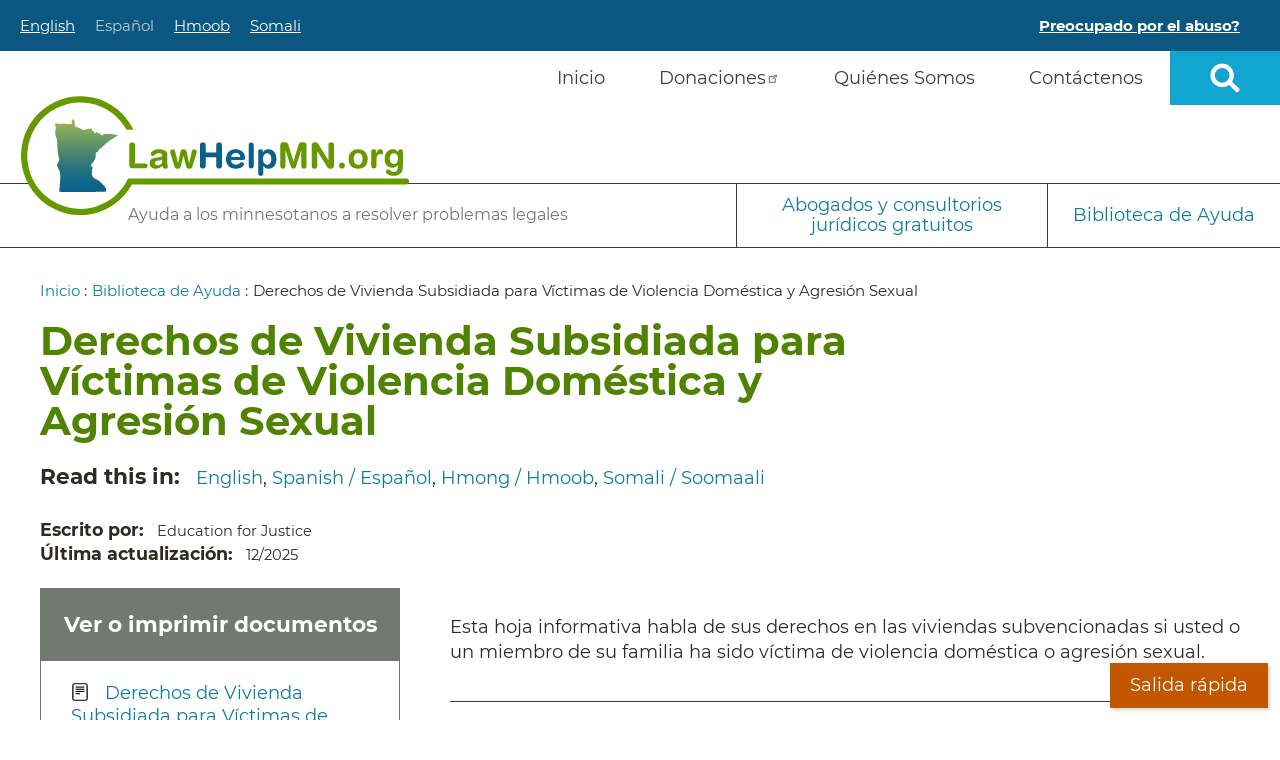

--- FILE ---
content_type: text/html; charset=UTF-8
request_url: https://www.lawhelpmn.org/es/biblioteca-de-ayuda/hoja-informativa/derechos-de-vivienda-subsidiada-para-victimas-de-violencia
body_size: 14495
content:
<!DOCTYPE html>
<html  lang="es" dir="ltr" prefix="og: https://ogp.me/ns#">
  <head>
    <!-- start Google Optimize code -->
    <!-- start Google Optimize code -->
    <!-- start Omniconvert.com code -->
    <!-- end Omniconvert.com code -->
    <meta charset="utf-8" />
<noscript><style>form.antibot * :not(.antibot-message) { display: none !important; }</style>
</noscript><meta name="description" content="Esta hoja informativa habla de sus derechos en las viviendas subvencionadas si usted o un miembro de su familia ha sido víctima de violencia doméstica o agresión sexual." />
<meta name="geo.region" content="US-MN" />
<link rel="shortlink" href="https://www.lawhelpmn.org/es/node/2806" />
<link rel="canonical" href="https://www.lawhelpmn.org/es/biblioteca-de-ayuda/hoja-informativa/derechos-de-vivienda-subsidiada-para-victimas-de-violencia" />
<meta name="generator" content="Drupal 8 (http://drupal.org)" />
<meta property="og:site_name" content="AyudaLegal Minnesota" />
<meta property="og:type" content="Article" />
<meta property="og:url" content="https://www.lawhelpmn.org/es/biblioteca-de-ayuda/hoja-informativa/derechos-de-vivienda-subsidiada-para-victimas-de-violencia" />
<meta property="og:title" content="Derechos de Vivienda Subsidiada para Víctimas de Violencia Doméstica y Agresión Sexual" />
<meta property="og:description" content="Esta hoja informativa habla de sus derechos en las viviendas subvencionadas si usted o un miembro de su familia ha sido víctima de violencia doméstica o agresión sexual." />
<meta property="og:image" content="https://www.lawhelpmn.org/themes/custom/bootsass_child/logoforsocialmedia.png" />
<meta property="og:updated_time" content="2025-12-29T15:08:57-06:00" />
<meta property="og:country_name" content="US" />
<meta property="article:published_time" content="2018-09-18T10:24:24-05:00" />
<meta property="article:modified_time" content="2025-12-29T15:08:57-06:00" />
<meta name="twitter:card" content="summary" />
<meta name="twitter:description" content="Esta hoja informativa habla de sus derechos en las viviendas subvencionadas si usted o un miembro de su familia ha sido víctima de violencia doméstica o agresión sexual." />
<meta name="twitter:title" content="Derechos de Vivienda Subsidiada para Víctimas de Violencia Doméstica y Agresión Sexual" />
<script type="application/ld+json">
{
  "@context": "http://www.schema.org",
  "@graph": [
    {
      "@type": "LegalService",
      "name": "LawHelpMN",
      "url": "https://www.lawhelpmn.org",
      "logo": "https://www.lawhelpmn.org/themes/custom/bootsass_child/logo.svg",
      "description": "LawHelpMN is a free website to help Minnesotans learn about their legal rights and apply to get free or low-cost help from a lawyer. ",
      "email": [
        "statesupport@mnlegalservices.org"
      ],
      "telephone": [
        "+1 (651)-228-9105"
      ],
      "knowsLanguage": [
        {
          "@type": "Language",
          "name": "English",
          "alternateName": "en"
        },
        {
          "@type": "Language",
          "name": "Spanish",
          "alternateName": "es"
        },
        {
          "@type": "Language",
          "name": "Somali",
          "alternateName": "so"
        }
      ],
      "knowsAbout": [
        "https://taxonomy.legal/term/FA-07-00-00-00/domestic-violence-and-abuse",
        "https://taxonomy.legal/term/CR-06-01-00-00/expungement-or-sealing-of-criminal-record",
        "https://taxonomy.legal/term/BE-00-00-00-00/benefits",
        "https://taxonomy.legal/term/WO-00-00-00-00/work-and-employment-law",
        "https://taxonomy.legal/term/ES-00-00-00-00/estates-and-wills",
        "https://taxonomy.legal/term/CR-00-00-00-00/crime-and-prisons",
        "https://taxonomy.legal/term/HE-00-00-00-00/health",
        "https://taxonomy.legal/term/VE-00-00-00-00/veterans-and-military",
        "https://taxonomy.legal/term/TR-00-00-00-00/traffic-and-cars",
        "https://taxonomy.legal/term/HO-00-00-00-00/housing",
        "https://taxonomy.legal/term/MO-00-00-00-00/money-debt-and-consumer-issues",
        "https://taxonomy.legal/term/FA-00-00-00-00/family",
        "https://taxonomy.legal/term/IM-00-00-00-00/immigration",
        "https://taxonomy.legal/term/DI-00-00-00-00/disaster-relief",
        "https://taxonomy.legal/term/RI-00-00-00-00/civil-and-human-rights",
        "https://taxonomy.legal/term/CO-00-00-00-00/courts-and-lawyers",
        "https://taxonomy.legal/term/NA-00-00-00-00/native-american-issues-and-tribal-law",
        "https://taxonomy.legal/term/ED-00-00-00-00/education",
        "https://taxonomy.legal/term/GO-00-00-00-00/government-services",
        "https://taxonomy.legal/term/BU-00-00-00-00/small-business-and-ip",
        "https://taxonomy.legal/term/FA-05-00-00-00/child-support",
        "https://taxonomy.legal/term/HO-13-00-00-00/homelessness-and-housing-insecurity",
        "https://taxonomy.legal/term/MO-05-00-00-00/financial-literacy",
        "https://taxonomy.legal/term/HE-01-10-00-00/disability-issues-and-rights",
        "https://taxonomy.legal/term/BE-04-00-00-00/unemployment-benefits-compensation-and-insurance",
        "https://taxonomy.legal/term/BE-02-00-00-00/food-and-cash-benefits"
      ],
      "address": {
        "@type": "PostalAddress",
        "addressRegion": "MN"
      },
 	"areaServed": {
       	"@type": "AdministrativeArea",
       	"name": [
         "Minnesota"
	]
      },
      "sameAs": [
        "https://www.facebook.com/LawHelpMN",
        "https://twitter.com/LawHelpMN",
        "https://www.youtube.com/channel/UCdzwOQpD9Tw-iyPCpkTS_hw/featured",
        "https://www.instagram.com/lawhelpmn/"
      ]
    }
  ]
}
</script>
<meta name="Generator" content="Drupal 11 (https://www.drupal.org)" />
<meta name="MobileOptimized" content="width" />
<meta name="HandheldFriendly" content="true" />
<meta name="viewport" content="width=device-width, initial-scale=1.0" />
<script type="application/ld+json">{
    "@context": "https://schema.org",
    "@graph": [
        {
            "@type": "Article",
            "@id": "https://www.lawhelpmn.org/es/biblioteca-de-ayuda/hoja-informativa/derechos-de-vivienda-subsidiada-para-victimas-de-violencia",
            "headline": "Derechos de Vivienda Subsidiada para Víctimas de Violencia Doméstica y Agresión Sexual",
            "about": [
                "Abuse and Crime Victims » Orders for Protection (OFP) » Existing Order for Protection (OFP) » Tenant rights",
                "Abuse and Crime Victims » Orders for Protection (OFP) » Order for Protection (OFP) not filed » Tenant rights"
            ],
            "description": "Esta hoja informativa habla de sus derechos en las viviendas subvencionadas si usted o un miembro de su familia ha sido víctima de violencia doméstica o agresión sexual.",
            "datePublished": "Mar, 09/18/2018 - 10:24",
            "dateModified": "Lun, 12/29/2025 - 15:08",
            "author": {
                "@type": "NGO",
                "name": "Education for Justice"
            },
            "publisher": {
                "@type": "NGO",
                "name": "AyudaLegal Minnesota"
            },
            "language": "Español",
            "jurisdiction": "Minnesota",
            "listCode": "FA-07-00-00-00, FA-07-00-00-00",
            "legalTopic": "https://taxonomy.legal/terms/FA-07-00-00-00, https://taxonomy.legal/terms/FA-07-00-00-00"
        }
    ]
}</script>
<link rel="icon" href="/themes/custom/bootsass_child/favicons/favicon.ico" type="image/vnd.microsoft.icon" />
<link rel="alternate" hreflang="en" href="https://www.lawhelpmn.org/self-help-library/fact-sheet/subsidized-housing-rights-victims-domestic-violence-and-sexual-assault" />
<link rel="alternate" hreflang="es" href="https://www.lawhelpmn.org/es/biblioteca-de-ayuda/hoja-informativa/derechos-de-vivienda-subsidiada-para-victimas-de-violencia" />
<link rel="alternate" hreflang="vi" href="https://www.lawhelpmn.org/hm/qhov-chaw-qhia-yus-pab-yus-tus-kheej/daim-ntawv-muaj-tseeb/cov-cai-pab-them-nqi-tsev-rau-cov-neeg" />
<link rel="alternate" hreflang="so" href="https://www.lawhelpmn.org/so/maktabada-iskaa-wax-looga-baarto/warqada-macluumaadka/xaquuqda-guryaha-kiradooda-la-kabo-ee" />

    <title>Derechos de Vivienda Subsidiada para Víctimas de Violencia Doméstica y Agresión Sexual | AyudaLegal Minnesota</title>
    <link rel="stylesheet" media="all" href="/themes/custom/bootsass_child/css/critical.css">
    <script type="application/json" data-drupal-selector="drupal-settings-json">{"path":{"baseUrl":"\/","pathPrefix":"es\/","currentPath":"node\/2806","currentPathIsAdmin":false,"isFront":false,"currentLanguage":"es"},"pluralDelimiter":"\u0003","suppressDeprecationErrors":true,"gtag":{"tagId":"","consentMode":false,"otherIds":[],"events":[],"additionalConfigInfo":[]},"ajaxPageState":{"libraries":"[base64]","theme":"bootsass_child","theme_token":null},"ajaxTrustedUrl":{"\/es\/site-search":true},"gtm":{"tagId":null,"settings":{"data_layer":"dataLayer","include_environment":false},"tagIds":["GTM-WCDSMSS"]},"dataLayer":{"defaultLang":"en","languages":{"en":{"id":"en","name":"Ingl\u00e9s","direction":"ltr","weight":-10},"es":{"id":"es","name":"Espa\u00f1ol","direction":"ltr","weight":-9},"vi":{"id":"vi","name":"Hmong","direction":"ltr","weight":-8},"so":{"id":"so","name":"Somal\u00ed","direction":"ltr","weight":-7}}},"data":{"extlink":{"extTarget":true,"extTargetAppendNewWindowDisplay":false,"extTargetAppendNewWindowLabel":"(opens in a new window)","extTargetNoOverride":false,"extNofollow":false,"extTitleNoOverride":false,"extNoreferrer":false,"extFollowNoOverride":false,"extClass":"ext","extLabel":"(link is external)","extImgClass":false,"extSubdomains":true,"extExclude":"","extInclude":"staff\\\/[a-z]{1,50}-[a-z]{1,50}","extCssExclude":".same-page,.quick-escape,#dv-message","extCssInclude":"","extCssExplicit":"","extAlert":false,"extAlertText":"This link will take you to an external web site. We are not responsible for their content.","extHideIcons":false,"mailtoClass":"0","telClass":"","mailtoLabel":"(link sends email)","telLabel":"(link is a phone number)","extUseFontAwesome":false,"extIconPlacement":"append","extPreventOrphan":false,"extFaLinkClasses":"fa fa-external-link","extFaMailtoClasses":"fa fa-envelope-o","extAdditionalLinkClasses":"","extAdditionalMailtoClasses":"","extAdditionalTelClasses":"","extFaTelClasses":"fa fa-phone","allowedDomains":null,"extExcludeNoreferrer":""}},"custom":{"base_url":"https:\/\/www.lawhelpmn.org\/es"},"bootstrap":{"forms_has_error_value_toggle":1,"modal_animation":1,"modal_backdrop":"true","modal_focus_input":1,"modal_keyboard":1,"modal_select_text":1,"modal_show":1,"modal_size":"","popover_enabled":1,"popover_animation":1,"popover_auto_close":1,"popover_container":"body","popover_content":"","popover_delay":"0","popover_html":0,"popover_placement":"right","popover_selector":"","popover_title":"","popover_trigger":"click","tooltip_enabled":1,"tooltip_animation":1,"tooltip_container":"body","tooltip_delay":"0","tooltip_html":0,"tooltip_placement":"auto left","tooltip_selector":"","tooltip_trigger":"hover"},"field_group":{"html_element":{"mode":"full","context":"view","settings":{"classes":"factsheet-sidebar","id":"","element":"div","show_label":false,"label_element":"h3","label_element_classes":"","attributes":"","effect":"none","speed":"fast"}}},"quiz":{"nid":"2806","sid":""},"superfish":{"superfish-main":{"id":"superfish-main","sf":{"delay":200,"animation":{"opacity":"show","height":"show"},"speed":0,"autoArrows":false,"dropShadows":false},"plugins":{"smallscreen":{"cloneParent":0,"mode":"window_width","breakpoint":980,"accordionButton":2,"expandText":"Desplegar","collapseText":"Plegar"},"supposition":true}}},"loon_google_id":"Not Tracked","loon_last_accessed":1769539434,"user":{"uid":0,"permissionsHash":"2a849e32f8cf23275d6f88b297aa7a86e92071bae6ee3939d0a4599e723ae0b1"}}</script>
<script src="/sites/default/files/js/js_WBtOWeIYx0UjgQetGVUaQeHChHxW3d6dGrn0rnJ46p0.js?scope=header&amp;delta=0&amp;language=es&amp;theme=bootsass_child&amp;include=[base64]"></script>
<script src="/modules/contrib/google_tag/js/gtag.js?t8ikal"></script>
<script src="/modules/contrib/google_tag/js/gtm.js?t8ikal"></script>

    <link rel="apple-touch-icon" sizes="180x180" href="/themes/custom/bootsass_child/apple-touch-icon.png">
    <link rel="icon" type="image/png" sizes="32x32" href="/themes/custom/bootsass_child/favicon-32x32.png">
    <link rel="icon" type="image/png" sizes="16x16" href="/themes/custom/bootsass_child/favicon-16x16.png">
    <link rel="mask-icon" href="/themes/custom/bootsass_child/safari-pinned-tab.svg" color="#5bbad5">
    <meta name="msapplication-TileColor" content="#da532c">
    <meta name="theme-color" content="#ffffff">

        <link rel="preload" href="/themes/custom/bootsass_child/fonts/montserrat-v15-latin/montserrat-v15-latin-300.eot" as="font" crossorigin="anonymous" />
    <link rel="preload" href="/themes/custom/bootsass_child/fonts/montserrat-v15-latin/montserrat-v15-latin-300.svg" as="font" crossorigin="anonymous" />
    <link rel="preload" href="/themes/custom/bootsass_child/fonts/montserrat-v15-latin/montserrat-v15-latin-300.ttf" as="font" crossorigin="anonymous" />
    <link rel="preload" href="/themes/custom/bootsass_child/fonts/montserrat-v15-latin/montserrat-v15-latin-300.woff" as="font" crossorigin="anonymous" />
    <link rel="preload" href="/themes/custom/bootsass_child/fonts/montserrat-v15-latin/montserrat-v15-latin-300.woff2" as="font" crossorigin="anonymous" />
    <link rel="preload" href="/themes/custom/bootsass_child/fonts/montserrat-v15-latin/montserrat-v15-latin-700.eot" as="font" crossorigin="anonymous" />
    <link rel="preload" href="/themes/custom/bootsass_child/fonts/montserrat-v15-latin/montserrat-v15-latin-700.svg" as="font" crossorigin="anonymous" />
    <link rel="preload" href="/themes/custom/bootsass_child/fonts/montserrat-v15-latin/montserrat-v15-latin-700.ttf" as="font" crossorigin="anonymous" />
    <link rel="preload" href="/themes/custom/bootsass_child/fonts/montserrat-v15-latin/montserrat-v15-latin-700.woff" as="font" crossorigin="anonymous" />
    <link rel="preload" href="/themes/custom/bootsass_child/fonts/montserrat-v15-latin/montserrat-v15-latin-700.woff2" as="font" crossorigin="anonymous" />
    <link rel="preload" href="/themes/custom/bootsass_child/fonts/montserrat-v15-latin/montserrat-v15-latin-italic.eot" as="font" crossorigin="anonymous" />
    <link rel="preload" href="/themes/custom/bootsass_child/fonts/montserrat-v15-latin/montserrat-v15-latin-italic.svg" as="font" crossorigin="anonymous" />
    <link rel="preload" href="/themes/custom/bootsass_child/fonts/montserrat-v15-latin/montserrat-v15-latin-italic.ttf" as="font" crossorigin="anonymous" />
    <link rel="preload" href="/themes/custom/bootsass_child/fonts/montserrat-v15-latin/montserrat-v15-latin-italic.woff" as="font" crossorigin="anonymous" />
    <link rel="preload" href="/themes/custom/bootsass_child/fonts/montserrat-v15-latin/montserrat-v15-latin-italic.woff2" as="font" crossorigin="anonymous" />
    <link rel="preload" href="/themes/custom/bootsass_child/fonts/montserrat-v15-latin/montserrat-v15-latin-regular.eot" as="font" crossorigin="anonymous" />
    <link rel="preload" href="/themes/custom/bootsass_child/fonts/montserrat-v15-latin/montserrat-v15-latin-regular.svg" as="font" crossorigin="anonymous" />
    <link rel="preload" href="/themes/custom/bootsass_child/fonts/montserrat-v15-latin/montserrat-v15-latin-regular.ttf" as="font" crossorigin="anonymous" />
    <link rel="preload" href="/themes/custom/bootsass_child/fonts/montserrat-v15-latin/montserrat-v15-latin-regular.woff" as="font" crossorigin="anonymous" />
    <link rel="preload" href="/themes/custom/bootsass_child/fonts/montserrat-v15-latin/montserrat-v15-latin-regular.woff2" as="font" crossorigin="anonymous" />
    <link rel="preload" href="/themes/custom/bootsass_child/css/fontawesome.css" as="style" onload="this.onload=null;this.rel='stylesheet'"><noscript><link rel="stylesheet" href="/themes/custom/bootsass_child/css/fontawesome.css"></noscript>
    <link rel="preload" href="/themes/custom/bootsass_child/css/brands.css" as="style" onload="this.onload=null;this.rel='stylesheet'"><noscript><link rel="stylesheet" href="/themes/custom/bootsass_child/css/brands.css"></noscript>
    <link rel="preload" href="/themes/custom/bootsass_child/css/solid.css" as="style" onload="this.onload=null;this.rel='stylesheet'"><noscript><link rel="stylesheet" href="/themes/custom/bootsass_child/css/solid.css"></noscript>
  </head>
  <body class="role-anonymous spanish published content-two-col path-node page-node-type-fact-sheet has-glyphicons front-end-theme">
    <div class="overflow-guard">
      <a href="#main-container" class="visually-hidden focusable skip-link">
        Pasar al contenido principal
      </a>
      <noscript><iframe src="https://www.googletagmanager.com/ns.html?id=GTM-WCDSMSS"
                  height="0" width="0" style="display:none;visibility:hidden"></iframe></noscript>

        <div class="dialog-off-canvas-main-canvas" data-off-canvas-main-canvas>
    	<section class="preheader" role="complementary">
		  <div class="region region-preheader">
    <section class="language-switcher-language-url block block-language block- block-language-blocklanguage-interface clearfix" id="block-languageswitcher" role="navigation">
  
    

      <ul class="links"><li hreflang="en" data-drupal-link-system-path="node/2806" class="en"><a href="/self-help-library/fact-sheet/subsidized-housing-rights-victims-domestic-violence-and-sexual-assault" class="language-link" hreflang="en" data-drupal-link-system-path="node/2806">English</a></li><li hreflang="es" data-drupal-link-system-path="node/2806" class="es is-active" aria-current="page"><a href="/es/biblioteca-de-ayuda/hoja-informativa/derechos-de-vivienda-subsidiada-para-victimas-de-violencia" class="language-link is-active" hreflang="es" data-drupal-link-system-path="node/2806" aria-current="page">Español</a></li><li hreflang="vi" data-drupal-link-system-path="node/2806" class="vi"><a href="/hm/qhov-chaw-qhia-yus-pab-yus-tus-kheej/daim-ntawv-muaj-tseeb/cov-cai-pab-them-nqi-tsev-rau-cov-neeg" class="language-link" hreflang="vi" data-drupal-link-system-path="node/2806">Hmoob</a></li><li hreflang="so" data-drupal-link-system-path="node/2806" class="so"><a href="/so/maktabada-iskaa-wax-looga-baarto/warqada-macluumaadka/xaquuqda-guryaha-kiradooda-la-kabo-ee" class="language-link" hreflang="so" data-drupal-link-system-path="node/2806">Somali</a></li><li>
      <a href="#" class="dv-alert" aria-controls="dv-message" aria-expanded="false">
        Preocupado por el abuso?      </a>
    </li>
  </ul><div id="dv-message" aria-hidden="true">
  <a href="#" class="message-close" aria-controls="dv-message" aria-expanded="false">X</a>
  <section id="block-domesticviolencemessage" class="block block-block-content block-restricted block-block-content8e78b426-59ed-4ff9-9088-6c4f4f7da251 clearfix">
  
    

      
            <div class="field field--name-body field--type-text-with-summary field--label-hidden field--item"><p><a href="https://weather.com/"><strong>Haga clic aquí para salir de este sitio ahora.</strong></a></p><p>Si está en peligro, llame al 911 o a <a href="http://dayoneservices.org/">la línea de crisis de Day One</a> al 1-866-223-1111.</p><p>Encuentre más información sobre:</p><ul><li><a href="/es/biblioteca-de-ayuda/abuse-crime-victims/violencia-domestica">Violencia doméstica</a></li><li><a href="/es/biblioteca-de-ayuda/abuse-crime-victims/acoso">Acoso</a></li><li><a href="/es/biblioteca-de-ayuda/abuse-crime-victims/maltrato-infantil">Abuso infantil</a></li></ul></div>
      

    </section>


</div>


    </section>


  </div>

	</section>
          <header class="navbar navbar-default container" id="navbar" role="banner">
            <div class="navbar-header">
          <div class="region region-navigation">
    
<div class="site-search-form" data-drupal-selector="site-search-form" id="block-sitesearch" role="search">
  
	<div class="t-search-wrapper"><a href="#" class="t-search" role="button">Open sitewide search</a></div>
	<div class="t-search-close"><a href="#" class="close-search" role="button">X</a><span class="close-text">cerrar</span></div>
	<div class="search-form-wrapper" aria-expanded="false">
		<form action="/es/site-search" method="get" id="site-search-form" accept-charset="UTF-8">
  <div class="form-item js-form-item form-type-textfield js-form-type-textfield form-item-site-search-api-fulltext js-form-item-site-search-api-fulltext form-no-label form-group">
      <label for="edit-site-search-api-fulltext" class="control-label sr-only">Buscar</label>
  
  
  <input data-drupal-selector="edit-site-search-api-fulltext" class="form-text form-control" type="text" id="edit-site-search-api-fulltext" name="site_search_api_fulltext" value="" size="30" maxlength="128" placeholder="Búsqueda" />

  
  
  </div>
<div data-drupal-selector="edit-site-search-actions" class="form-actions form-group js-form-wrapper form-wrapper" id="edit-site-search-actions">      <button data-drupal-selector="edit-submit" class="button js-form-submit form-submit btn-primary btn" type="submit" id="edit-submit" value="Buscar">Buscar</button>
    </div>

</form>

	</div>
</div>
  <div class="branding-block">
          <a class="logo" href="/es" title="Inicio" rel="home">
        <img src="/themes/custom/bootsass_child/logo.svg" alt="Página de inicio" />
      </a>
                  <p class="navbar-text">Ayuda a los minnesotanos a resolver problemas legales</p>
      </div>
<section id="block-mainnavigation" class="block block-superfish block- block-superfishmain clearfix">
  
    

      
<ul id="superfish-main" class="menu sf-menu sf-main sf-horizontal sf-style-none" role="menu" aria-label="Menú">
  

  
  <li id="main-menu-link-content93eb8a02-2c56-4387-9202-4172da5278f7" class="sf-depth-1 sf-no-children sf-first" role="none">
    
          <a href="/es/ayuda-legal-para-los-habitantes-de-minnesota" class="sf-depth-1" role="menuitem">Inicio</a>
    
    
    
    
      </li>


  
  <li id="main-menu-link-content68024b6b-2ce2-4d52-8994-c89d7691cd42" class="sf-depth-1 sf-no-children" role="none">
    
          <a href="https://app.mobilecause.com/form/rWxzAQ" class="sf-depth-1 sf-external" role="menuitem">Donaciones</a>
    
    
    
    
      </li>


  
  <li id="main-menu-link-content48a61799-8b18-48ce-9eae-cf92c237345d" class="sf-depth-1 sf-no-children" role="none">
    
          <a href="/es/quienes-somos" class="sf-depth-1" role="menuitem">Quiénes Somos</a>
    
    
    
    
      </li>


  
  <li id="main-menu-link-content424e667c-4035-4cfc-86ca-b963e9d9c838" class="sf-depth-1 sf-no-children sf-last" role="none">
    
          <a href="/es/contacto" class="sf-depth-1" role="menuitem">Contáctenos</a>
    
    
    
    
      </li>


</ul>


    </section>

<nav role="navigation" id="block-secondary-menu" aria-labelledby="block-secondary-menu" id="block-secondary">
            <h2 class="sr-only" id="block-secondary-menu-title">Secondary Menu</h2>

      
      <ul class="menu menu--secondary nav">
                        <li>
        <a href="/es#main-container" data-drupal-link-system-path="&lt;front&gt;">Your Legal Guide</a>
                  </li>
                        <li>
        <a href="/es/providers-and-clinics" data-drupal-link-system-path="providers-and-clinics">Abogados y consultorios jurídicos gratuitos</a>
                  </li>
                        <li>
        <a href="/es/biblioteca-de-ayuda" data-drupal-link-system-path="node/1045">Biblioteca de Ayuda</a>
                  </li>
        </ul>
  

  </nav>

  </div>

                      </div>

                      </header>
  
  <div role="main" id="main-container" class="main-container container js-quickedit-main-content">
    <div class="row">

                              <div class="col-sm-12">
              <div class="region region-header">
      
<nav class="breadcrumb " role="navigation" aria-labelledby="system-breadcrumb">
    <div id="system-breadcrumb" class="visually-hidden">Ruta de navegación</div>
    <ul>
          <li>
                  <a href="/es">Inicio</a> :
              </li>
          <li>
                  <a href="/es/biblioteca-de-ayuda">Biblioteca de Ayuda</a> :
              </li>
          <li>
                  Derechos de Vivienda Subsidiada para Víctimas de Violencia Doméstica y Agresión Sexual
              </li>
        </ul>
  </nav>

<div data-drupal-messages-fallback class="hidden"></div>

  </div>

          </div>
              
            
                  <section class="col-sm-12">

                
                                      
                  
                          <a id="main-content"></a>
            <div class="region region-content">
    			  <h1 class="page-header">
<span>Derechos de Vivienda Subsidiada para Víctimas de Violencia Doméstica y Agresión Sexual</span>
</h1>

	  <div class="row bs-1col-stacked node node--type-fact-sheet node--view-mode-full">
  

    <div class="col-sm-12 bs-region bs-region--top">
    
  <div class="field field--name-read-this-in field--type-link field--label-inline">
    <div class="field--label">Read this in</div>
          <div class="field--items">
              <div class="field--item"><a href="https://www.lawhelpmn.org/self-help-library/fact-sheet/subsidized-housing-rights-victims-domestic-violence-and-sexual-assault">English</a></div>
          <div class="field--item"><a href="/es/biblioteca-de-ayuda/hoja-informativa/derechos-en-viviendas-subsidiadas-de-victimas-de-violencia">Spanish /  Español</a></div>
          <div class="field--item"><a href="https://www.lawhelpmn.org/hm/qhov-chaw-qhia-yus-pab-yus-tus-kheej/daim-ntawv-muaj-tseeb/cov-cai-pab-them-nqi-tsev-rau-cov-neeg">Hmong / Hmoob</a></div>
          <div class="field--item"><a href="https://www.lawhelpmn.org/so/maktabada-iskaa-wax-looga-baarto/warqada-macluumaadka/xaquuqda-guryaha-kiradooda-la-kabo-ee">Somali / Soomaali</a></div>
              </div>
      </div>

  <div class="field field--name-authored-by field--type-string field--label-inline">
    <div class="field--label">Escrito por</div>
              <div class="field--item">Education for Justice</div>
          </div>

  <div class="field field--name-node-changed-date field--type-ds field--label-inline">
    <div class="field--label">Última actualización</div>
              <div class="field--item">12/2025</div>
          </div>

  </div>
  
    <div class="col-sm-12 bs-region bs-region--main">
    
<div  class="factsheet-sidebar">
    
  <div class="field field--name-files field--type-entity-reference field--label-above">
    <div class="field--label">Ver o imprimir documentos</div>
          <div class="field--items">
              <div class="field--item">
<article class="media-item document default" data-quickedit-entity-id="media/1175">
  
      
            <div class="field field--name-field-document field--type-file field--label-hidden field--item"><span class="file file--mime-application-pdf file--application-pdf icon-before"><span class="file-icon"><span class="icon glyphicon glyphicon-file text-primary" aria-hidden="true"></span>
</span><span class="file-link"><a href="https://www.lawhelpmn.org/sites/default/files/2025-12/2026%20H-22%20VAWA%20and%20Housing%20Rights-Spanish.pdf" type="application/pdf; length=379083" title="Open archivo in new window" target="_blank" data-toggle="tooltip" data-placement="bottom">Derechos de Vivienda Subsidiada para Víctimas de Violencia Doméstica y Agresión Sexual (PDF)</a></span><span class="file-size">370.2 KB</span></span>
</div>
      
  </article>
</div>
          <div class="field--item">
<article class="media-item document default" data-quickedit-entity-id="media/538">
  
      
            <div class="field field--name-field-document field--type-file field--label-hidden field--item"><span class="file file--mime-application-pdf file--application-pdf icon-before"><span class="file-icon"><span class="icon glyphicon glyphicon-file text-primary" aria-hidden="true"></span>
</span><span class="file-link"><a href="https://www.lawhelpmn.org/sites/default/files/2024-01/Vawa%20Notice.pdf" type="application/pdf; length=113196" title="Open archivo in new window" target="_blank" data-toggle="tooltip" data-placement="bottom">VAWA Notice (PDF)</a></span><span class="file-size">110.54 KB</span></span>
</div>
      
  </article>
</div>
          <div class="field--item">
<article class="media-item document default" data-quickedit-entity-id="media/793">
  
      
            <div class="field field--name-field-document field--type-file field--label-hidden field--item"><span class="file file--mime-application-pdf file--application-pdf icon-before"><span class="file-icon"><span class="icon glyphicon glyphicon-file text-primary" aria-hidden="true"></span>
</span><span class="file-link"><a href="https://www.lawhelpmn.org/sites/default/files/2021-06/H-22%20VAWA%20Notice%20-%20Spanish.pdf" type="application/pdf; length=178000" title="Open archivo in new window" target="_blank" data-toggle="tooltip" data-placement="bottom">Formulario: Notificación VAWA (PDF)</a></span><span class="file-size">173.83 KB</span></span>
</div>
      
  </article>
</div>
              </div>
      </div>

            <div class="field field--name-jump-to-eligibility field--type-entity-reference field--label-hidden field--item"><a href="/es/lawhelpmn-guide?ltid=108-01-02-02-01" role="button" class="button">Find free or low cost legal help</a></div>
      
  <div class="field field--name-related-content field--type-dynamic-entity-reference field--label-above">
    <div class="field--label">Otra Información Útil (no toda traducida)</div>
          <div class="field--items">
              <div class="field--item">
        <img class="fact-sheet-icon" src="/themes/custom/bootsass_child/images/fact-sheet.png" alt="Fact Sheet Icon">
        <a href="/es/biblioteca-de-ayuda/folleto/ordenes-de-proteccion-y-ordenes-de-restriccion-por-acoso?factsheet_referral=1" hreflang="en">Órdenes de Protección y Órdenes de Restricción por Acoso</a>
      </div>
          <div class="field--item">
        <img class="fact-sheet-icon" src="/themes/custom/bootsass_child/images/fact-sheet.png" alt="Fact Sheet Icon">
        <a href="/self-help-library/booklet/guide-public-housing-minnesota?factsheet_referral=1" hreflang="en">A Guide to Public Housing in Minnesota </a>
      </div>
          <div class="field--item">
        <img class="fact-sheet-icon" src="/themes/custom/bootsass_child/images/fact-sheet.png" alt="Fact Sheet Icon">
        <a href="/self-help-library/legal-resource/minnesota-day-one-crisis-hotline?factsheet_referral=1" hreflang="en">Minnesota Day One Crisis Hotline</a>
      </div>
              </div>
      </div>

  </div>

<div class="field quiz-link-field">
	<div class="quiz-link-wrapper">
		<a href="#" class="quiz-link-close" aria-label="Close the link to the quiz for today"></a>
		<h2>
			<a href="#" class="quiz-anchor"><span class="quiz-link-icon" aria-label="Knowledge Quiz Icon"></span><span class="quiz-link-text">Try our Quiz</span><i class="fas fa-arrow-down" aria-hidden="true"></i></a>
		</h2>
		<p>After you're done reading this page, take a <strong><a href="#" class="quiz-anchor">short quiz</a></strong> to test what you've learned!</p>
	</div>
</div>


            <div class="field field--name-body field--type-text-with-summary field--label-hidden field--item"><p>Esta hoja informativa habla de sus derechos en las viviendas subvencionadas si usted o un miembro de su familia ha sido víctima de violencia doméstica o agresión sexual.</p></div>
      
      <div class="field field--name-faq field--type-entity-reference-revisions field--label-hidden field--items">
              <div class="field--item">





		
<div class="paragraph paragraph--type--accordion-group paragraph--view-mode--default paragraphs-item-3703">
	
			

	

	<div class="wrapper">
		<div class="field field-accordion-item" aria-label="Accordion">
																																																																																																																															<div class="accordion-item">
						<h2 class="accordion-header"><a href="#" role="button" aria-controls="accordion-content-3703-1" aria-expanded="false">Las Víctimas de Violencia Doméstica en Viviendas Subsidiadas Tienen Derechos</a></h2>
						<div class="field accordion-content" id="accordion-content-3703-1" aria-hidden="true">
							<div class="WordSection1"><p>Existe una ley federal llamada VAWA (Violence Against Women Act - Ley de Violencia Contra la Mujer) que ayuda si usted o un miembro de su hogar es víctima de:</p><ul><li>violencia de género,</li><li>violencia doméstica,</li><li>acoso o</li><li>conducta sexual delictiva&nbsp;</li></ul><p><br><strong><u>y</u></strong> usted presenta una solicitud o vive en:&nbsp;&nbsp;<br>&nbsp;</p></div><ul><li>Vivienda Pública</li><li>Viviendas Subsidiada</li><li>Programas de Vales de la Sección 8</li><li>Viviendas Rurales USDA o</li><li>Crédito Fiscal para la Vivienda de Bajos Ingresos (Sección 42)</li></ul><p><br>La ley dice que un programa de vivienda no puede rechazar su solicitud de vivienda, despedirla, o desalojarla debido a las acciones que su agresor o atacante ha cometido contra usted o un miembro de su hogar. Los programas de vivienda tenían hasta el 14 de junio de 2017 para establecer una política de transferencia de emergencia. Esta política de transferencia es para las víctimas de violencia doméstica o agresión sexual que necesiten mudarse por seguridad si otra unidad está disponible.</p><p>Incluso puede optar por renunciar a su unidad de alquiler subsidiada y mudarse por razones de seguridad. Puede rescindir su contrato de arrendamiento en la fecha que elija sin renunciar a su derecho a recuperar el depósito de garantía.</p><p>La violencia doméstica puede ser violencia contra usted o un miembro del hogar, violencia en las citas y acecho. La agencia de vivienda o el propietario puede pedirle a usted que demuestre dicha violencia doméstica o agresión sexual. Pueden poner fin al contrato de arrendamiento del agresor o atacante y seguir alquilando sólo para usted.</p><p>Esta ley no significa que la agencia de vivienda o el propietario no puedan hacer cumplir otras reglas del programa de vivienda u otros términos del contrato de arrendamiento. Usted puede ser desalojada por otra cosa que infrinja las reglas o su contrato de arrendamiento.</p>
						</div>
					</div>
																										<div class="accordion-item">
						<h2 class="accordion-header"><a href="#" role="button" aria-controls="accordion-content-3703-2" aria-expanded="false">¿Cómo sé si VAWA puede ayudarme?</a></h2>
						<div class="field accordion-content" id="accordion-content-3703-2" aria-hidden="true">
							<p><span lang="ES">Busque la casilla que corresponda a su situación.</span></p><p><span lang="ES"><strong>Busco vivienda</strong></span></p><ul><li>Presenté una solicitud para una vivienda pública, un apartamento subsidiado, una Vivienda Rural del USDA, un Crédito Fiscal para la Vivienda de Bajos Ingresos (Sección 42) o tengo un Vale de la Sección 8.<br><strong>Sí o No</strong><br>&nbsp;</li><li>Mi solicitud fue rechazada<br><strong>Sí o No</strong><br>&nbsp;</li><li>Alguien en mi casa ha sido víctima de violencia doméstica o <span lang="ES-TRAD">a</span>gresión sexual<br><strong>Sí o No</strong><br>&nbsp;</li><li>Mi solicitud fue rechazada debido a violencia, acoso o conducta sexual delictiva del abusador o agresor contra mí o un miembro de mi hogar O debido a algo que sucedió a causa de lo que hizo el abusador/agresor. (ejemplo: no puedo pagar el alquiler porque mi abusador me robó el dinero).<br><strong>Sí o No</strong></li></ul><p><br><span lang="ES">Si puede responder "sí" a <strong><u>todas</u></strong> las declaraciones de este recuadro, es posible que esté protegido por la VAWA. Complete la notificación adjunta a esta hoja informativa. Entregue la notificación a la autoridad de vivienda, propietario o arrendador y dígales que usted está protegido por VAWA y lo que quiere. Asegúrese de firmar la carta y guarde una copia para usted.</span></p><p><strong>Ya soy&nbsp;inquilino</strong></p><ul><li>Vivo en una vivienda pública, un apartamento subsidiado, una Vivienda Rural del USDA, una vivienda de Crédito Fiscal para la Vivienda de Bajos Ingresos (Sección 42) o tengo un Vale de la Sección 8.<br><strong>Sí o No</strong><br>&nbsp;</li><li>Tengo una factura por los daños causados por el abusador o atacante.<br><strong>Sí o No</strong><br>&nbsp;</li><li>Tengo una notificación de infracción al contrato de arrendamiento, una notificación de terminación o papeles de desalojo.<br><strong>Sí o No</strong><br>&nbsp;</li><li>Alguien en mi hogar ha sido víctima de violencia doméstica o agresión sexual.<br><strong>Sí o No</strong><br>&nbsp;</li><li>Me están cobrando, cancelando o desalojando&nbsp;debido a violencia, acoso o conducta sexual delictiva del abusador o agresor contra mí o un miembro de mi hogar O debido a algo que sucedió a causa de lo que hizo el abusador/agresor. (ejemplo: no puedo pagar el alquiler porque mi abusador me robó el dinero)<br><strong>Sí o No</strong><br>&nbsp;</li><li>Necesito mudarme a una unidad subsidiada diferente para que la víctima de violencia doméstica o agresión sexual en mi hogar pueda evadir el daño inminente del abusador o atacante.<br><strong>Sí o No</strong><br>&nbsp;</li><li>Necesito "mover" mi Vale de la Sección 8 a un nuevo lugar para proteger la salud o la seguridad de la víctima de violencia doméstica o agresión sexual en mi hogar.<br><strong>Sí o No</strong><br>&nbsp;</li><li>Necesito que mi proveedor de subsidio de vivienda o mi arrendador saque al abusador o atacante de mi contrato de arrendamiento pero nos permita a mí y a mi familia permanecer en el contrato de arrendamiento.<br><strong>Sí o No</strong><br>&nbsp;</li><li>Mis ingresos han disminuido debido a la violencia doméstica o a la agresión sexual, por lo que necesito que se vuelva a calcular el alquiler inmediatamente.<br><strong>Sí o No</strong><br>&nbsp;</li><li>Decido renunciar a mi&nbsp;unidad de alquiler subsidiada por completo para mudarme por razones de seguridad. He elegido la fecha de la mudanza. No renuncio a mis derechos de reembolso de mi depósito de garantía.<br><strong>Sí o No</strong></li></ul><p><br><span lang="ES">Si puede responder "sí" a <strong><u>cualquiera</u></strong> de las declaraciones de este recuadro, es posible que esté protegido por la VAWA. Complete la notificación adjunta a esta hoja informativa. Entregue la notificación a la autoridad de vivienda, propietario o arrendador y dígales que usted está protegido por VAWA y lo que quiere. Asegúrese de firmar la carta y guarde una copia para usted.</span></p>
						</div>
					</div>
																										<div class="accordion-item">
						<h2 class="accordion-header"><a href="#" role="button" aria-controls="accordion-content-3703-3" aria-expanded="false">Si Usted no Está a Salvo </a></h2>
						<div class="field accordion-content" id="accordion-content-3703-3" aria-hidden="true">
							<ul><li><span lang="ES-TRAD">debido a la violencia doméstica, comuníquese con Day One Services.</span><br><span lang="ES-TRAD">Llame al 1(866) 223 1111 o envíe un mensaje de texto al (612) 399 9995</span><br><span lang="ES-TRAD">O vaya a </span><a href="http://www.dayoneservices.org/"><span lang="ES-TRAD">www.dayoneservices.org</span></a><span lang="ES-TRAD"> o </span><a href="http://www.MNcasa.org"><span lang="ES-TRAD">www.MNcasa.org</span></a><br>&nbsp;</li><li><span lang="ES-TRAD">debido a agresión sexual, llame al: &nbsp;1(800)&nbsp;656‑4673.</span></li></ul>
						</div>
					</div>
																										<div class="accordion-item">
						<h2 class="accordion-header"><a href="#" role="button" aria-controls="accordion-content-3703-4" aria-expanded="false">Mas Ayuda</a></h2>
						<div class="field accordion-content" id="accordion-content-3703-4" aria-hidden="true">
							<p><span lang="ES-TRAD">Si usted necesita más información, ayuda legal para reclamar sus derechos bajo la ley VAWA, o le han dicho que la ley VAWA no se aplica a usted, llame a su oficina de Ayuda Legal al 1-(877) 696-6529.</span></p><p><span lang="ES-US">O busque ayuda de otros programas en </span><a href="/es/providers-and-clinics"><span lang="ES-US">www.lawhelpmn.org/es/providers-and-clinics</span></a><span lang="ES-US">.</span></p>
						</div>
					</div>
																							</div>
	</div>

</div>
</div>
          </div>
  
  </div>
  
  
</div>



  </div>

              </section>

                </div>
  </div>

      <section class="Prefooter container" role="complementary">
        <div class="region region-prefooter">
    <section id="block-lscdisclaimer" class="block block-block-content block-restricted block-block-contentc024d3cc-c43c-463f-9fac-89db1b39700d clearfix">
      <div class="lsc-logo">
      <a href="https://www.lsc.gov" target="_blank" aria-label="LSC logo linked to Legal Services Corporation website">Legal Services Corporation</a>
    </div>
    
            <div class="field field--name-body field--type-text-with-summary field--label-hidden field--item"><p>El apoyo que LSC le da a este sitio web se limita a aquellas actividades que respeten las restricciones de LSC.</p></div>
      
  </section>


  </div>

    </section>
  
      <footer class="footer container" role="contentinfo">
        <div class="region region-footer">
    <section id="block-copyright" class="block block-block-content block-restricted block-block-content6a8f8d56-5406-4c8a-a3cc-bab567c159cc clearfix">
  
    

      
            <div class="field field--name-body field--type-text-with-summary field--label-hidden field--item"><p>© 2024&nbsp;Legal Services State Support is a project of the Minnesota Legal Services Coalition (MLSC)</p></div>
      

    </section>

<nav role="navigation" aria-labelledby="block-bootsass-child-footer-menu" id="block-bootsass-child-footer">
            
  <h2 class="visually-hidden" id="block-bootsass-child-footer-menu">Footer menu</h2>
  

        
      <ul class="menu menu--footer nav">
                        <li>
        <a href="/es/politica-de-privacidad" data-drupal-link-system-path="node/1728">Política de Privacidad</a>
                  </li>
                        <li>
        <a href="/es/descargo-de-responsabilidad" data-drupal-link-system-path="node/1729">Descargo de Responsabilidad</a>
                  </li>
                        <li>
        <a href="/es/ayuda" data-drupal-link-system-path="node/1730">Ayuda</a>
                  </li>
                        <li>
        <a href="/es/node/3308" title="!!!!!  Do not change this link with alerting an EC Developer  !!!!" data-drupal-link-system-path="node/3308">LOON</a>
                  </li>
                        <li>
        <a href="/staff-conditional" title="!!!!!  Do not change this link with alerting an EC Developer  !!!!">Staff Directory</a>
                  </li>
                        <li>
        <a href="/es/hojas-informativas-0" title="View or order fact sheets" data-drupal-link-system-path="node/4864">Hojas Informativas</a>
                  </li>
                        <li>
        <a href="/es/formularios" title="List of all fillable, Do-It-Yourself guided interview forms" data-drupal-link-system-path="node/3263">Formularios</a>
                  </li>
                        <li>
        <a href="https://www.google.com">Salida rápida</a>
                  </li>
        </ul>
  

  </nav>
<section id="block-socialmedia" class="block block-block-content block-restricted block-block-content1e73f95c-787b-4b44-89c5-39a114c6e3be clearfix">
  
    

      
            <div class="field field--name-body field--type-text-with-summary field--label-hidden field--item"><ul>
	<li><a class="facebook" href="https://www.facebook.com/LawHelpMN" target="_blank">Facebook</a></li>
	<li><a class="twitter" href="https://twitter.com/LawHelpMN" target="_blank">Twitter</a></li>
	<li><a class="instagram" href="https://www.instagram.com/lawhelpmn/" target="_blank">Instagram</a></li>
	<li><a class="youtube" href="https://www.youtube.com/channel/UCdzwOQpD9Tw-iyPCpkTS_hw/featured" target="_blank">Youtube</a></li>
</ul></div>
      

    </section>


  </div>

    </footer>
  
  </div>

      <script>window.dataLayer = window.dataLayer || []; window.dataLayer.push({"drupalLanguage":"es","drupalCountry":null,"siteName":"AyudaLegal Minnesota","entityCreated":"1537284264","entityLangcode":"es","entityStatus":"1","entityUid":"334","entityUuid":"e03fef9e-ccc5-4d52-8302-49d121538a69","entityVid":"28734","entityName":"j.","entityType":"node","entityBundle":"fact_sheet","entityId":"2806","entityTitle":"Derechos de Vivienda Subsidiada para Víctimas de Violencia Doméstica y Agresión Sexual","entityTaxonomy":{"legal_topics":{"37284":"Domestic violence related","36991":"Tenant rights","36984":"Tenant rights"},"lawhelpmn_legal_topics":{"19485":"Evictions and Lockouts","19489":"Low-Income Housing (Section 8 and Public Housing)","19414":"Domestic Violence","19410":"Crime Victims\u0027 Rights","21779":"Sexual Violence"}},"userUid":0,"dimension1":"Not Tracked","dimension2":1769539434});</script>

      <div role="navigation">
        <div class="back-anchor"><a href="#">Back to Table of Contents</a></div>
        <div class="quick-escape"><a href="https://www.google.com" target="_self">Salida rápida</a></div>
      </div>
    </div>
    <link rel="stylesheet" media="all" href="/sites/default/files/css/css_Bmk6EVqua2E63FMAE3OgG9Qu0LAeAEHTRvlHMB87VeA.css?delta=0&amp;language=es&amp;theme=bootsass_child&amp;include=eJxFjFsOgzAMBC_kkiNVTjCQ4sSRHyq9fZEK6tfOjrSbRdxccaRFsdFbdIciSmnWGMgTvvAAOpxr3293VZDyLGEuLf3isbJkZBiouJ6Xm92Lv5mij8hcbaMZLAbpcnKqvTrYx5xaymj0BaSYO2A" />
<link rel="stylesheet" media="all" href="/sites/default/files/css/css_gM5sdZTPeZKE5AUKzgTpVYv8IuEeVRDiKlQhUPOc1_Q.css?delta=1&amp;language=es&amp;theme=bootsass_child&amp;include=eJxFjFsOgzAMBC_kkiNVTjCQ4sSRHyq9fZEK6tfOjrSbRdxccaRFsdFbdIciSmnWGMgTvvAAOpxr3293VZDyLGEuLf3isbJkZBiouJ6Xm92Lv5mij8hcbaMZLAbpcnKqvTrYx5xaymj0BaSYO2A" />

    <script src="/core/assets/vendor/jquery/jquery.min.js?v=4.0.0-rc.1"></script>
<script src="/sites/default/files/js/js_TdnXgLpWIHNhB3zpoqyxSrSnOI23vRp2j9CWJOOIrvA.js?scope=footer&amp;delta=1&amp;language=es&amp;theme=bootsass_child&amp;include=[base64]"></script>
<script src="https://cdn.jsdelivr.net/npm/js-cookie@2/src/js.cookie.min.js"></script>
<script src="/sites/default/files/js/js_nCHHUxgl2kmi1pVscuu094umJTLF-29nKyq0YpqQWXg.js?scope=footer&amp;delta=3&amp;language=es&amp;theme=bootsass_child&amp;include=[base64]"></script>

  </body>
</html>


--- FILE ---
content_type: text/css
request_url: https://www.lawhelpmn.org/sites/default/files/css/css_gM5sdZTPeZKE5AUKzgTpVYv8IuEeVRDiKlQhUPOc1_Q.css?delta=1&language=es&theme=bootsass_child&include=eJxFjFsOgzAMBC_kkiNVTjCQ4sSRHyq9fZEK6tfOjrSbRdxccaRFsdFbdIciSmnWGMgTvvAAOpxr3293VZDyLGEuLf3isbJkZBiouJ6Xm92Lv5mij8hcbaMZLAbpcnKqvTrYx5xaymj0BaSYO2A
body_size: 104416
content:
/* @license GPL-2.0-or-later https://www.drupal.org/licensing/faq */
html{font-family:sans-serif;-ms-text-size-adjust:100%;-webkit-text-size-adjust:100%;}body{margin:0;}article,aside,details,figcaption,figure,footer,header,hgroup,main,menu,nav,section,summary{display:block;}audio,canvas,progress,video{display:inline-block;vertical-align:baseline;}audio:not([controls]){display:none;height:0;}[hidden],template{display:none;}a{background-color:transparent;}a:active,a:hover{outline:0;}abbr[title]{border-bottom:1px dotted;}b,strong{font-weight:bold;}dfn{font-style:italic;}h1{font-size:2em;margin:0.67em 0;}mark{background:#ff0;color:#000;}small{font-size:80%;}sub,sup{font-size:75%;line-height:0;position:relative;vertical-align:baseline;}sup{top:-0.5em;}sub{bottom:-0.25em;}img{border:0;}svg:not(:root){overflow:hidden;}figure{margin:1em 40px;}hr{box-sizing:content-box;height:0;}pre{overflow:auto;}code,kbd,pre,samp{font-family:monospace,monospace;font-size:1em;}button,input,optgroup,select,textarea{color:inherit;font:inherit;margin:0;}button{overflow:visible;}button,select{text-transform:none;}button,html input[type="button"],input[type="reset"],input[type="submit"]{-webkit-appearance:button;cursor:pointer;}button[disabled],html input[disabled]{cursor:default;}button::-moz-focus-inner,input::-moz-focus-inner{border:0;padding:0;}input{line-height:normal;}input[type="checkbox"],input[type="radio"]{box-sizing:border-box;padding:0;}input[type="number"]::-webkit-inner-spin-button,input[type="number"]::-webkit-outer-spin-button{height:auto;}input[type="search"]{-webkit-appearance:textfield;box-sizing:content-box;}input[type="search"]::-webkit-search-cancel-button,input[type="search"]::-webkit-search-decoration{-webkit-appearance:none;}fieldset{border:1px solid #c0c0c0;margin:0 2px;padding:0.35em 0.625em 0.75em;}legend{border:0;padding:0;}textarea{overflow:auto;}optgroup{font-weight:bold;}table{border-collapse:collapse;border-spacing:0;}td,th{padding:0;}@media print{*,*:before,*:after{background:transparent !important;color:#000 !important;box-shadow:none !important;text-shadow:none !important;}a,a:visited{text-decoration:underline;}a[href]:after{content:" (" attr(href) ")";}abbr[title]:after{content:" (" attr(title) ")";}a[href^="#"]:after,a[href^="javascript:"]:after{content:"";}pre,blockquote{border:1px solid #999;page-break-inside:avoid;}thead{display:table-header-group;}tr,img{page-break-inside:avoid;}img{max-width:100% !important;}p,h2,h3{orphans:3;widows:3;}h2,h3{page-break-after:avoid;}.navbar{display:none;}.btn > .caret,.dropup > .btn > .caret{border-top-color:#000 !important;}.label{border:1px solid #000;}.table{border-collapse:collapse !important;}.table td,.table th{background-color:#fff !important;}.table-bordered th,.table-bordered td{border:1px solid #ddd !important;}}@font-face{font-family:'Glyphicons Halflings';src:url(/themes/custom/bootsass_child/bootstrap/assets/fonts/bootstrap/glyphicons-halflings-regular.eot);src:url(/themes/custom/bootsass_child/bootstrap/assets/fonts/bootstrap/glyphicons-halflings-regular.eot#iefix) format("embedded-opentype"),url(/themes/custom/bootsass_child/bootstrap/assets/fonts/bootstrap/glyphicons-halflings-regular.woff2) format("woff2"),url(/themes/custom/bootsass_child/bootstrap/assets/fonts/bootstrap/glyphicons-halflings-regular.woff) format("woff"),url(/themes/custom/bootsass_child/bootstrap/assets/fonts/bootstrap/glyphicons-halflings-regular.ttf) format("truetype"),url(/themes/custom/bootsass_child/bootstrap/assets/fonts/bootstrap/glyphicons-halflings-regular.svg#glyphicons_halflingsregular) format("svg");}.glyphicon{position:relative;top:1px;display:inline-block;font-family:'Glyphicons Halflings';font-style:normal;font-weight:normal;line-height:1;-webkit-font-smoothing:antialiased;-moz-osx-font-smoothing:grayscale;}.glyphicon-asterisk:before{content:"\002a";}.glyphicon-plus:before{content:"\002b";}.glyphicon-euro:before,.glyphicon-eur:before{content:"\20ac";}.glyphicon-minus:before{content:"\2212";}.glyphicon-cloud:before{content:"\2601";}.glyphicon-envelope:before{content:"\2709";}.glyphicon-pencil:before{content:"\270f";}.glyphicon-glass:before{content:"\e001";}.glyphicon-music:before{content:"\e002";}.glyphicon-search:before{content:"\e003";}.glyphicon-heart:before{content:"\e005";}.glyphicon-star:before{content:"\e006";}.glyphicon-star-empty:before{content:"\e007";}.glyphicon-user:before{content:"\e008";}.glyphicon-film:before{content:"\e009";}.glyphicon-th-large:before{content:"\e010";}.glyphicon-th:before{content:"\e011";}.glyphicon-th-list:before{content:"\e012";}.glyphicon-ok:before{content:"\e013";}.glyphicon-remove:before{content:"\e014";}.glyphicon-zoom-in:before{content:"\e015";}.glyphicon-zoom-out:before{content:"\e016";}.glyphicon-off:before{content:"\e017";}.glyphicon-signal:before{content:"\e018";}.glyphicon-cog:before{content:"\e019";}.glyphicon-trash:before{content:"\e020";}.glyphicon-home:before{content:"\e021";}.glyphicon-file:before{content:"\e022";}.glyphicon-time:before{content:"\e023";}.glyphicon-road:before{content:"\e024";}.glyphicon-download-alt:before{content:"\e025";}.glyphicon-download:before{content:"\e026";}.glyphicon-upload:before{content:"\e027";}.glyphicon-inbox:before{content:"\e028";}.glyphicon-play-circle:before{content:"\e029";}.glyphicon-repeat:before{content:"\e030";}.glyphicon-refresh:before{content:"\e031";}.glyphicon-list-alt:before{content:"\e032";}.glyphicon-lock:before{content:"\e033";}.glyphicon-flag:before{content:"\e034";}.glyphicon-headphones:before{content:"\e035";}.glyphicon-volume-off:before{content:"\e036";}.glyphicon-volume-down:before{content:"\e037";}.glyphicon-volume-up:before{content:"\e038";}.glyphicon-qrcode:before{content:"\e039";}.glyphicon-barcode:before{content:"\e040";}.glyphicon-tag:before{content:"\e041";}.glyphicon-tags:before{content:"\e042";}.glyphicon-book:before{content:"\e043";}.glyphicon-bookmark:before{content:"\e044";}.glyphicon-print:before{content:"\e045";}.glyphicon-camera:before{content:"\e046";}.glyphicon-font:before{content:"\e047";}.glyphicon-bold:before{content:"\e048";}.glyphicon-italic:before{content:"\e049";}.glyphicon-text-height:before{content:"\e050";}.glyphicon-text-width:before{content:"\e051";}.glyphicon-align-left:before{content:"\e052";}.glyphicon-align-center:before{content:"\e053";}.glyphicon-align-right:before{content:"\e054";}.glyphicon-align-justify:before{content:"\e055";}.glyphicon-list:before{content:"\e056";}.glyphicon-indent-left:before{content:"\e057";}.glyphicon-indent-right:before{content:"\e058";}.glyphicon-facetime-video:before{content:"\e059";}.glyphicon-picture:before{content:"\e060";}.glyphicon-map-marker:before{content:"\e062";}.glyphicon-adjust:before{content:"\e063";}.glyphicon-tint:before{content:"\e064";}.glyphicon-edit:before{content:"\e065";}.glyphicon-share:before{content:"\e066";}.glyphicon-check:before{content:"\e067";}.glyphicon-move:before{content:"\e068";}.glyphicon-step-backward:before{content:"\e069";}.glyphicon-fast-backward:before{content:"\e070";}.glyphicon-backward:before{content:"\e071";}.glyphicon-play:before{content:"\e072";}.glyphicon-pause:before{content:"\e073";}.glyphicon-stop:before{content:"\e074";}.glyphicon-forward:before{content:"\e075";}.glyphicon-fast-forward:before{content:"\e076";}.glyphicon-step-forward:before{content:"\e077";}.glyphicon-eject:before{content:"\e078";}.glyphicon-chevron-left:before{content:"\e079";}.glyphicon-chevron-right:before{content:"\e080";}.glyphicon-plus-sign:before{content:"\e081";}.glyphicon-minus-sign:before{content:"\e082";}.glyphicon-remove-sign:before{content:"\e083";}.glyphicon-ok-sign:before{content:"\e084";}.glyphicon-question-sign:before{content:"\e085";}.glyphicon-info-sign:before{content:"\e086";}.glyphicon-screenshot:before{content:"\e087";}.glyphicon-remove-circle:before{content:"\e088";}.glyphicon-ok-circle:before{content:"\e089";}.glyphicon-ban-circle:before{content:"\e090";}.glyphicon-arrow-left:before{content:"\e091";}.glyphicon-arrow-right:before{content:"\e092";}.glyphicon-arrow-up:before{content:"\e093";}.glyphicon-arrow-down:before{content:"\e094";}.glyphicon-share-alt:before{content:"\e095";}.glyphicon-resize-full:before{content:"\e096";}.glyphicon-resize-small:before{content:"\e097";}.glyphicon-exclamation-sign:before{content:"\e101";}.glyphicon-gift:before{content:"\e102";}.glyphicon-leaf:before{content:"\e103";}.glyphicon-fire:before{content:"\e104";}.glyphicon-eye-open:before{content:"\e105";}.glyphicon-eye-close:before{content:"\e106";}.glyphicon-warning-sign:before{content:"\e107";}.glyphicon-plane:before{content:"\e108";}.glyphicon-calendar:before{content:"\e109";}.glyphicon-random:before{content:"\e110";}.glyphicon-comment:before{content:"\e111";}.glyphicon-magnet:before{content:"\e112";}.glyphicon-chevron-up:before{content:"\e113";}.glyphicon-chevron-down:before{content:"\e114";}.glyphicon-retweet:before{content:"\e115";}.glyphicon-shopping-cart:before{content:"\e116";}.glyphicon-folder-close:before{content:"\e117";}.glyphicon-folder-open:before{content:"\e118";}.glyphicon-resize-vertical:before{content:"\e119";}.glyphicon-resize-horizontal:before{content:"\e120";}.glyphicon-hdd:before{content:"\e121";}.glyphicon-bullhorn:before{content:"\e122";}.glyphicon-bell:before{content:"\e123";}.glyphicon-certificate:before{content:"\e124";}.glyphicon-thumbs-up:before{content:"\e125";}.glyphicon-thumbs-down:before{content:"\e126";}.glyphicon-hand-right:before{content:"\e127";}.glyphicon-hand-left:before{content:"\e128";}.glyphicon-hand-up:before{content:"\e129";}.glyphicon-hand-down:before{content:"\e130";}.glyphicon-circle-arrow-right:before{content:"\e131";}.glyphicon-circle-arrow-left:before{content:"\e132";}.glyphicon-circle-arrow-up:before{content:"\e133";}.glyphicon-circle-arrow-down:before{content:"\e134";}.glyphicon-globe:before{content:"\e135";}.glyphicon-wrench:before{content:"\e136";}.glyphicon-tasks:before{content:"\e137";}.glyphicon-filter:before{content:"\e138";}.glyphicon-briefcase:before{content:"\e139";}.glyphicon-fullscreen:before{content:"\e140";}.glyphicon-dashboard:before{content:"\e141";}.glyphicon-paperclip:before{content:"\e142";}.glyphicon-heart-empty:before{content:"\e143";}.glyphicon-link:before{content:"\e144";}.glyphicon-phone:before{content:"\e145";}.glyphicon-pushpin:before{content:"\e146";}.glyphicon-usd:before{content:"\e148";}.glyphicon-gbp:before{content:"\e149";}.glyphicon-sort:before{content:"\e150";}.glyphicon-sort-by-alphabet:before{content:"\e151";}.glyphicon-sort-by-alphabet-alt:before{content:"\e152";}.glyphicon-sort-by-order:before{content:"\e153";}.glyphicon-sort-by-order-alt:before{content:"\e154";}.glyphicon-sort-by-attributes:before{content:"\e155";}.glyphicon-sort-by-attributes-alt:before{content:"\e156";}.glyphicon-unchecked:before{content:"\e157";}.glyphicon-expand:before{content:"\e158";}.glyphicon-collapse-down:before{content:"\e159";}.glyphicon-collapse-up:before{content:"\e160";}.glyphicon-log-in:before{content:"\e161";}.glyphicon-flash:before{content:"\e162";}.glyphicon-log-out:before{content:"\e163";}.glyphicon-new-window:before{content:"\e164";}.glyphicon-record:before{content:"\e165";}.glyphicon-save:before{content:"\e166";}.glyphicon-open:before{content:"\e167";}.glyphicon-saved:before{content:"\e168";}.glyphicon-import:before{content:"\e169";}.glyphicon-export:before{content:"\e170";}.glyphicon-send:before{content:"\e171";}.glyphicon-floppy-disk:before{content:"\e172";}.glyphicon-floppy-saved:before{content:"\e173";}.glyphicon-floppy-remove:before{content:"\e174";}.glyphicon-floppy-save:before{content:"\e175";}.glyphicon-floppy-open:before{content:"\e176";}.glyphicon-credit-card:before{content:"\e177";}.glyphicon-transfer:before{content:"\e178";}.glyphicon-cutlery:before{content:"\e179";}.glyphicon-header:before{content:"\e180";}.glyphicon-compressed:before{content:"\e181";}.glyphicon-earphone:before{content:"\e182";}.glyphicon-phone-alt:before{content:"\e183";}.glyphicon-tower:before{content:"\e184";}.glyphicon-stats:before{content:"\e185";}.glyphicon-sd-video:before{content:"\e186";}.glyphicon-hd-video:before{content:"\e187";}.glyphicon-subtitles:before{content:"\e188";}.glyphicon-sound-stereo:before{content:"\e189";}.glyphicon-sound-dolby:before{content:"\e190";}.glyphicon-sound-5-1:before{content:"\e191";}.glyphicon-sound-6-1:before{content:"\e192";}.glyphicon-sound-7-1:before{content:"\e193";}.glyphicon-copyright-mark:before{content:"\e194";}.glyphicon-registration-mark:before{content:"\e195";}.glyphicon-cloud-download:before{content:"\e197";}.glyphicon-cloud-upload:before{content:"\e198";}.glyphicon-tree-conifer:before{content:"\e199";}.glyphicon-tree-deciduous:before{content:"\e200";}.glyphicon-cd:before{content:"\e201";}.glyphicon-save-file:before{content:"\e202";}.glyphicon-open-file:before{content:"\e203";}.glyphicon-level-up:before{content:"\e204";}.glyphicon-copy:before{content:"\e205";}.glyphicon-paste:before{content:"\e206";}.glyphicon-alert:before{content:"\e209";}.glyphicon-equalizer:before{content:"\e210";}.glyphicon-king:before{content:"\e211";}.glyphicon-queen:before{content:"\e212";}.glyphicon-pawn:before{content:"\e213";}.glyphicon-bishop:before{content:"\e214";}.glyphicon-knight:before{content:"\e215";}.glyphicon-baby-formula:before{content:"\e216";}.glyphicon-tent:before{content:"\26fa";}.glyphicon-blackboard:before{content:"\e218";}.glyphicon-bed:before{content:"\e219";}.glyphicon-apple:before{content:"\f8ff";}.glyphicon-erase:before{content:"\e221";}.glyphicon-hourglass:before{content:"\231b";}.glyphicon-lamp:before{content:"\e223";}.glyphicon-duplicate:before{content:"\e224";}.glyphicon-piggy-bank:before{content:"\e225";}.glyphicon-scissors:before{content:"\e226";}.glyphicon-bitcoin:before{content:"\e227";}.glyphicon-btc:before{content:"\e227";}.glyphicon-xbt:before{content:"\e227";}.glyphicon-yen:before{content:"\00a5";}.glyphicon-jpy:before{content:"\00a5";}.glyphicon-ruble:before{content:"\20bd";}.glyphicon-rub:before{content:"\20bd";}.glyphicon-scale:before{content:"\e230";}.glyphicon-ice-lolly:before{content:"\e231";}.glyphicon-ice-lolly-tasted:before{content:"\e232";}.glyphicon-education:before{content:"\e233";}.glyphicon-option-horizontal:before{content:"\e234";}.glyphicon-option-vertical:before{content:"\e235";}.glyphicon-menu-hamburger:before{content:"\e236";}.glyphicon-modal-window:before{content:"\e237";}.glyphicon-oil:before{content:"\e238";}.glyphicon-grain:before{content:"\e239";}.glyphicon-sunglasses:before{content:"\e240";}.glyphicon-text-size:before{content:"\e241";}.glyphicon-text-color:before{content:"\e242";}.glyphicon-text-background:before{content:"\e243";}.glyphicon-object-align-top:before{content:"\e244";}.glyphicon-object-align-bottom:before{content:"\e245";}.glyphicon-object-align-horizontal:before{content:"\e246";}.glyphicon-object-align-left:before{content:"\e247";}.glyphicon-object-align-vertical:before{content:"\e248";}.glyphicon-object-align-right:before{content:"\e249";}.glyphicon-triangle-right:before{content:"\e250";}.glyphicon-triangle-left:before{content:"\e251";}.glyphicon-triangle-bottom:before{content:"\e252";}.glyphicon-triangle-top:before{content:"\e253";}.glyphicon-console:before{content:"\e254";}.glyphicon-superscript:before{content:"\e255";}.glyphicon-subscript:before{content:"\e256";}.glyphicon-menu-left:before{content:"\e257";}.glyphicon-menu-right:before{content:"\e258";}.glyphicon-menu-down:before{content:"\e259";}.glyphicon-menu-up:before{content:"\e260";}*{box-sizing:border-box;}*:before,*:after{box-sizing:border-box;}html{font-size:10px;-webkit-tap-highlight-color:rgba(0,0,0,0);}body{font-family:"Helvetica Neue",Helvetica,Arial,sans-serif;font-size:14px;line-height:1.42857;color:#333333;background-color:#fff;}input,button,select,textarea{font-family:inherit;font-size:inherit;line-height:inherit;}a{color:#337ab7;text-decoration:none;}a:hover,a:focus{color:#23527c;text-decoration:underline;}a:focus{outline:5px auto -webkit-focus-ring-color;outline-offset:-2px;}figure{margin:0;}img{vertical-align:middle;}.img-responsive{display:block;max-width:100%;height:auto;}.img-rounded{border-radius:6px;}.img-thumbnail{padding:4px;line-height:1.42857;background-color:#fff;border:1px solid #ddd;border-radius:4px;transition:all 0.2s ease-in-out;display:inline-block;max-width:100%;height:auto;}.img-circle{border-radius:50%;}hr{margin-top:20px;margin-bottom:20px;border:0;border-top:1px solid #eeeeee;}.sr-only{position:absolute;width:1px;height:1px;margin:-1px;padding:0;overflow:hidden;clip:rect(0,0,0,0);border:0;}.sr-only-focusable:active,.sr-only-focusable:focus{position:static;width:auto;height:auto;margin:0;overflow:visible;clip:auto;}[role="button"]{cursor:pointer;}h1,h2,h3,h4,h5,h6,.h1,.h2,.h3,.h4,.h5,.h6{font-family:inherit;font-weight:500;line-height:1.1;color:inherit;}h1 small,h1 .small,h2 small,h2 .small,h3 small,h3 .small,h4 small,h4 .small,h5 small,h5 .small,h6 small,h6 .small,.h1 small,.h1 .small,.h2 small,.h2 .small,.h3 small,.h3 .small,.h4 small,.h4 .small,.h5 small,.h5 .small,.h6 small,.h6 .small{font-weight:normal;line-height:1;color:#777777;}h1,.h1,h2,.h2,h3,.h3{margin-top:20px;margin-bottom:10px;}h1 small,h1 .small,.h1 small,.h1 .small,h2 small,h2 .small,.h2 small,.h2 .small,h3 small,h3 .small,.h3 small,.h3 .small{font-size:65%;}h4,.h4,h5,.h5,h6,.h6{margin-top:10px;margin-bottom:10px;}h4 small,h4 .small,.h4 small,.h4 .small,h5 small,h5 .small,.h5 small,.h5 .small,h6 small,h6 .small,.h6 small,.h6 .small{font-size:75%;}h1,.h1{font-size:36px;}h2,.h2{font-size:30px;}h3,.h3{font-size:24px;}h4,.h4{font-size:18px;}h5,.h5{font-size:14px;}h6,.h6{font-size:12px;}p{margin:0 0 10px;}.lead{margin-bottom:20px;font-size:16px;font-weight:300;line-height:1.4;}@media (min-width:768px){.lead{font-size:21px;}}small,.small{font-size:85%;}mark,.mark{background-color:#fcf8e3;padding:.2em;}.text-left{text-align:left;}.text-right{text-align:right;}.text-center{text-align:center;}.text-justify{text-align:justify;}.text-nowrap{white-space:nowrap;}.text-lowercase{text-transform:lowercase;}.text-uppercase,.initialism{text-transform:uppercase;}.text-capitalize{text-transform:capitalize;}.text-muted{color:#777777;}.text-primary{color:#337ab7;}a.text-primary:hover,a.text-primary:focus{color:#286090;}.text-success{color:#3c763d;}a.text-success:hover,a.text-success:focus{color:#2b542c;}.text-info{color:#31708f;}a.text-info:hover,a.text-info:focus{color:#245269;}.text-warning{color:#8a6d3b;}a.text-warning:hover,a.text-warning:focus{color:#66512c;}.text-danger{color:#a94442;}a.text-danger:hover,a.text-danger:focus{color:#843534;}.bg-primary{color:#fff;}.bg-primary{background-color:#337ab7;}a.bg-primary:hover,a.bg-primary:focus{background-color:#286090;}.bg-success{background-color:#dff0d8;}a.bg-success:hover,a.bg-success:focus{background-color:#c1e2b3;}.bg-info{background-color:#d9edf7;}a.bg-info:hover,a.bg-info:focus{background-color:#afd9ee;}.bg-warning{background-color:#fcf8e3;}a.bg-warning:hover,a.bg-warning:focus{background-color:#f7ecb5;}.bg-danger{background-color:#f2dede;}a.bg-danger:hover,a.bg-danger:focus{background-color:#e4b9b9;}.page-header{padding-bottom:9px;margin:40px 0 20px;border-bottom:1px solid #eeeeee;}ul,ol{margin-top:0;margin-bottom:10px;}ul ul,ul ol,ol ul,ol ol{margin-bottom:0;}.list-unstyled{padding-left:0;list-style:none;}.list-inline{padding-left:0;list-style:none;margin-left:-5px;}.list-inline > li{display:inline-block;padding-left:5px;padding-right:5px;}dl{margin-top:0;margin-bottom:20px;}dt,dd{line-height:1.42857;}dt{font-weight:bold;}dd{margin-left:0;}.dl-horizontal dd:before,.dl-horizontal dd:after{content:" ";display:table;}.dl-horizontal dd:after{clear:both;}@media (min-width:768px){.dl-horizontal dt{float:left;width:160px;clear:left;text-align:right;overflow:hidden;text-overflow:ellipsis;white-space:nowrap;}.dl-horizontal dd{margin-left:180px;}}abbr[title],abbr[data-original-title]{cursor:help;border-bottom:1px dotted #777777;}.initialism{font-size:90%;}blockquote{padding:10px 20px;margin:0 0 20px;font-size:17.5px;border-left:5px solid #eeeeee;}blockquote p:last-child,blockquote ul:last-child,blockquote ol:last-child{margin-bottom:0;}blockquote footer,blockquote small,blockquote .small{display:block;font-size:80%;line-height:1.42857;color:#777777;}blockquote footer:before,blockquote small:before,blockquote .small:before{content:'\2014 \00A0';}.blockquote-reverse,blockquote.pull-right{padding-right:15px;padding-left:0;border-right:5px solid #eeeeee;border-left:0;text-align:right;}.blockquote-reverse footer:before,.blockquote-reverse small:before,.blockquote-reverse .small:before,blockquote.pull-right footer:before,blockquote.pull-right small:before,blockquote.pull-right .small:before{content:'';}.blockquote-reverse footer:after,.blockquote-reverse small:after,.blockquote-reverse .small:after,blockquote.pull-right footer:after,blockquote.pull-right small:after,blockquote.pull-right .small:after{content:'\00A0 \2014';}address{margin-bottom:20px;font-style:normal;line-height:1.42857;}code,kbd,pre,samp{font-family:Menlo,Monaco,Consolas,"Courier New",monospace;}code{padding:2px 4px;font-size:90%;color:#c7254e;background-color:#f9f2f4;border-radius:4px;}kbd{padding:2px 4px;font-size:90%;color:#fff;background-color:#333;border-radius:3px;box-shadow:inset 0 -1px 0 rgba(0,0,0,0.25);}kbd kbd{padding:0;font-size:100%;font-weight:bold;box-shadow:none;}pre{display:block;padding:9.5px;margin:0 0 10px;font-size:13px;line-height:1.42857;word-break:break-all;word-wrap:break-word;color:#333333;background-color:#f5f5f5;border:1px solid #ccc;border-radius:4px;}pre code{padding:0;font-size:inherit;color:inherit;white-space:pre-wrap;background-color:transparent;border-radius:0;}.pre-scrollable{max-height:340px;overflow-y:scroll;}.container{margin-right:auto;margin-left:auto;padding-left:15px;padding-right:15px;}.container:before,.container:after{content:" ";display:table;}.container:after{clear:both;}@media (min-width:768px){.container{width:750px;}}@media (min-width:992px){.container{width:970px;}}@media (min-width:1200px){.container{width:1170px;}}.container-fluid{margin-right:auto;margin-left:auto;padding-left:15px;padding-right:15px;}.container-fluid:before,.container-fluid:after{content:" ";display:table;}.container-fluid:after{clear:both;}.row{margin-left:-15px;margin-right:-15px;}.row:before,.row:after{content:" ";display:table;}.row:after{clear:both;}.col-xs-1,.col-sm-1,.col-md-1,.col-lg-1,.col-xs-2,.col-sm-2,.col-md-2,.col-lg-2,.col-xs-3,.col-sm-3,.col-md-3,.col-lg-3,.col-xs-4,.col-sm-4,.col-md-4,.col-lg-4,.col-xs-5,.col-sm-5,.col-md-5,.col-lg-5,.col-xs-6,.col-sm-6,.col-md-6,.col-lg-6,.col-xs-7,.col-sm-7,.col-md-7,.col-lg-7,.col-xs-8,.col-sm-8,.col-md-8,.col-lg-8,.col-xs-9,.col-sm-9,.col-md-9,.col-lg-9,.col-xs-10,.col-sm-10,.col-md-10,.col-lg-10,.col-xs-11,.col-sm-11,.col-md-11,.col-lg-11,.col-xs-12,.col-sm-12,.col-md-12,.col-lg-12{position:relative;min-height:1px;padding-left:15px;padding-right:15px;}.col-xs-1,.col-xs-2,.col-xs-3,.col-xs-4,.col-xs-5,.col-xs-6,.col-xs-7,.col-xs-8,.col-xs-9,.col-xs-10,.col-xs-11,.col-xs-12{float:left;}.col-xs-1{width:8.33333%;}.col-xs-2{width:16.66667%;}.col-xs-3{width:25%;}.col-xs-4{width:33.33333%;}.col-xs-5{width:41.66667%;}.col-xs-6{width:50%;}.col-xs-7{width:58.33333%;}.col-xs-8{width:66.66667%;}.col-xs-9{width:75%;}.col-xs-10{width:83.33333%;}.col-xs-11{width:91.66667%;}.col-xs-12{width:100%;}.col-xs-pull-0{right:auto;}.col-xs-pull-1{right:8.33333%;}.col-xs-pull-2{right:16.66667%;}.col-xs-pull-3{right:25%;}.col-xs-pull-4{right:33.33333%;}.col-xs-pull-5{right:41.66667%;}.col-xs-pull-6{right:50%;}.col-xs-pull-7{right:58.33333%;}.col-xs-pull-8{right:66.66667%;}.col-xs-pull-9{right:75%;}.col-xs-pull-10{right:83.33333%;}.col-xs-pull-11{right:91.66667%;}.col-xs-pull-12{right:100%;}.col-xs-push-0{left:auto;}.col-xs-push-1{left:8.33333%;}.col-xs-push-2{left:16.66667%;}.col-xs-push-3{left:25%;}.col-xs-push-4{left:33.33333%;}.col-xs-push-5{left:41.66667%;}.col-xs-push-6{left:50%;}.col-xs-push-7{left:58.33333%;}.col-xs-push-8{left:66.66667%;}.col-xs-push-9{left:75%;}.col-xs-push-10{left:83.33333%;}.col-xs-push-11{left:91.66667%;}.col-xs-push-12{left:100%;}.col-xs-offset-0{margin-left:0%;}.col-xs-offset-1{margin-left:8.33333%;}.col-xs-offset-2{margin-left:16.66667%;}.col-xs-offset-3{margin-left:25%;}.col-xs-offset-4{margin-left:33.33333%;}.col-xs-offset-5{margin-left:41.66667%;}.col-xs-offset-6{margin-left:50%;}.col-xs-offset-7{margin-left:58.33333%;}.col-xs-offset-8{margin-left:66.66667%;}.col-xs-offset-9{margin-left:75%;}.col-xs-offset-10{margin-left:83.33333%;}.col-xs-offset-11{margin-left:91.66667%;}.col-xs-offset-12{margin-left:100%;}@media (min-width:768px){.col-sm-1,.col-sm-2,.col-sm-3,.col-sm-4,.col-sm-5,.col-sm-6,.col-sm-7,.col-sm-8,.col-sm-9,.col-sm-10,.col-sm-11,.col-sm-12{float:left;}.col-sm-1{width:8.33333%;}.col-sm-2{width:16.66667%;}.col-sm-3{width:25%;}.col-sm-4{width:33.33333%;}.col-sm-5{width:41.66667%;}.col-sm-6{width:50%;}.col-sm-7{width:58.33333%;}.col-sm-8{width:66.66667%;}.col-sm-9{width:75%;}.col-sm-10{width:83.33333%;}.col-sm-11{width:91.66667%;}.col-sm-12{width:100%;}.col-sm-pull-0{right:auto;}.col-sm-pull-1{right:8.33333%;}.col-sm-pull-2{right:16.66667%;}.col-sm-pull-3{right:25%;}.col-sm-pull-4{right:33.33333%;}.col-sm-pull-5{right:41.66667%;}.col-sm-pull-6{right:50%;}.col-sm-pull-7{right:58.33333%;}.col-sm-pull-8{right:66.66667%;}.col-sm-pull-9{right:75%;}.col-sm-pull-10{right:83.33333%;}.col-sm-pull-11{right:91.66667%;}.col-sm-pull-12{right:100%;}.col-sm-push-0{left:auto;}.col-sm-push-1{left:8.33333%;}.col-sm-push-2{left:16.66667%;}.col-sm-push-3{left:25%;}.col-sm-push-4{left:33.33333%;}.col-sm-push-5{left:41.66667%;}.col-sm-push-6{left:50%;}.col-sm-push-7{left:58.33333%;}.col-sm-push-8{left:66.66667%;}.col-sm-push-9{left:75%;}.col-sm-push-10{left:83.33333%;}.col-sm-push-11{left:91.66667%;}.col-sm-push-12{left:100%;}.col-sm-offset-0{margin-left:0%;}.col-sm-offset-1{margin-left:8.33333%;}.col-sm-offset-2{margin-left:16.66667%;}.col-sm-offset-3{margin-left:25%;}.col-sm-offset-4{margin-left:33.33333%;}.col-sm-offset-5{margin-left:41.66667%;}.col-sm-offset-6{margin-left:50%;}.col-sm-offset-7{margin-left:58.33333%;}.col-sm-offset-8{margin-left:66.66667%;}.col-sm-offset-9{margin-left:75%;}.col-sm-offset-10{margin-left:83.33333%;}.col-sm-offset-11{margin-left:91.66667%;}.col-sm-offset-12{margin-left:100%;}}@media (min-width:992px){.col-md-1,.col-md-2,.col-md-3,.col-md-4,.col-md-5,.col-md-6,.col-md-7,.col-md-8,.col-md-9,.col-md-10,.col-md-11,.col-md-12{float:left;}.col-md-1{width:8.33333%;}.col-md-2{width:16.66667%;}.col-md-3{width:25%;}.col-md-4{width:33.33333%;}.col-md-5{width:41.66667%;}.col-md-6{width:50%;}.col-md-7{width:58.33333%;}.col-md-8{width:66.66667%;}.col-md-9{width:75%;}.col-md-10{width:83.33333%;}.col-md-11{width:91.66667%;}.col-md-12{width:100%;}.col-md-pull-0{right:auto;}.col-md-pull-1{right:8.33333%;}.col-md-pull-2{right:16.66667%;}.col-md-pull-3{right:25%;}.col-md-pull-4{right:33.33333%;}.col-md-pull-5{right:41.66667%;}.col-md-pull-6{right:50%;}.col-md-pull-7{right:58.33333%;}.col-md-pull-8{right:66.66667%;}.col-md-pull-9{right:75%;}.col-md-pull-10{right:83.33333%;}.col-md-pull-11{right:91.66667%;}.col-md-pull-12{right:100%;}.col-md-push-0{left:auto;}.col-md-push-1{left:8.33333%;}.col-md-push-2{left:16.66667%;}.col-md-push-3{left:25%;}.col-md-push-4{left:33.33333%;}.col-md-push-5{left:41.66667%;}.col-md-push-6{left:50%;}.col-md-push-7{left:58.33333%;}.col-md-push-8{left:66.66667%;}.col-md-push-9{left:75%;}.col-md-push-10{left:83.33333%;}.col-md-push-11{left:91.66667%;}.col-md-push-12{left:100%;}.col-md-offset-0{margin-left:0%;}.col-md-offset-1{margin-left:8.33333%;}.col-md-offset-2{margin-left:16.66667%;}.col-md-offset-3{margin-left:25%;}.col-md-offset-4{margin-left:33.33333%;}.col-md-offset-5{margin-left:41.66667%;}.col-md-offset-6{margin-left:50%;}.col-md-offset-7{margin-left:58.33333%;}.col-md-offset-8{margin-left:66.66667%;}.col-md-offset-9{margin-left:75%;}.col-md-offset-10{margin-left:83.33333%;}.col-md-offset-11{margin-left:91.66667%;}.col-md-offset-12{margin-left:100%;}}@media (min-width:1200px){.col-lg-1,.col-lg-2,.col-lg-3,.col-lg-4,.col-lg-5,.col-lg-6,.col-lg-7,.col-lg-8,.col-lg-9,.col-lg-10,.col-lg-11,.col-lg-12{float:left;}.col-lg-1{width:8.33333%;}.col-lg-2{width:16.66667%;}.col-lg-3{width:25%;}.col-lg-4{width:33.33333%;}.col-lg-5{width:41.66667%;}.col-lg-6{width:50%;}.col-lg-7{width:58.33333%;}.col-lg-8{width:66.66667%;}.col-lg-9{width:75%;}.col-lg-10{width:83.33333%;}.col-lg-11{width:91.66667%;}.col-lg-12{width:100%;}.col-lg-pull-0{right:auto;}.col-lg-pull-1{right:8.33333%;}.col-lg-pull-2{right:16.66667%;}.col-lg-pull-3{right:25%;}.col-lg-pull-4{right:33.33333%;}.col-lg-pull-5{right:41.66667%;}.col-lg-pull-6{right:50%;}.col-lg-pull-7{right:58.33333%;}.col-lg-pull-8{right:66.66667%;}.col-lg-pull-9{right:75%;}.col-lg-pull-10{right:83.33333%;}.col-lg-pull-11{right:91.66667%;}.col-lg-pull-12{right:100%;}.col-lg-push-0{left:auto;}.col-lg-push-1{left:8.33333%;}.col-lg-push-2{left:16.66667%;}.col-lg-push-3{left:25%;}.col-lg-push-4{left:33.33333%;}.col-lg-push-5{left:41.66667%;}.col-lg-push-6{left:50%;}.col-lg-push-7{left:58.33333%;}.col-lg-push-8{left:66.66667%;}.col-lg-push-9{left:75%;}.col-lg-push-10{left:83.33333%;}.col-lg-push-11{left:91.66667%;}.col-lg-push-12{left:100%;}.col-lg-offset-0{margin-left:0%;}.col-lg-offset-1{margin-left:8.33333%;}.col-lg-offset-2{margin-left:16.66667%;}.col-lg-offset-3{margin-left:25%;}.col-lg-offset-4{margin-left:33.33333%;}.col-lg-offset-5{margin-left:41.66667%;}.col-lg-offset-6{margin-left:50%;}.col-lg-offset-7{margin-left:58.33333%;}.col-lg-offset-8{margin-left:66.66667%;}.col-lg-offset-9{margin-left:75%;}.col-lg-offset-10{margin-left:83.33333%;}.col-lg-offset-11{margin-left:91.66667%;}.col-lg-offset-12{margin-left:100%;}}table{background-color:transparent;}caption{padding-top:8px;padding-bottom:8px;color:#777777;text-align:left;}th{text-align:left;}.table{width:100%;max-width:100%;margin-bottom:20px;}.table > thead > tr > th,.table > thead > tr > td,.table > tbody > tr > th,.table > tbody > tr > td,.table > tfoot > tr > th,.table > tfoot > tr > td{padding:8px;line-height:1.42857;vertical-align:top;border-top:1px solid #ddd;}.table > thead > tr > th{vertical-align:bottom;border-bottom:2px solid #ddd;}.table > caption + thead > tr:first-child > th,.table > caption + thead > tr:first-child > td,.table > colgroup + thead > tr:first-child > th,.table > colgroup + thead > tr:first-child > td,.table > thead:first-child > tr:first-child > th,.table > thead:first-child > tr:first-child > td{border-top:0;}.table > tbody + tbody{border-top:2px solid #ddd;}.table .table{background-color:#fff;}.table-condensed > thead > tr > th,.table-condensed > thead > tr > td,.table-condensed > tbody > tr > th,.table-condensed > tbody > tr > td,.table-condensed > tfoot > tr > th,.table-condensed > tfoot > tr > td{padding:5px;}.table-bordered{border:1px solid #ddd;}.table-bordered > thead > tr > th,.table-bordered > thead > tr > td,.table-bordered > tbody > tr > th,.table-bordered > tbody > tr > td,.table-bordered > tfoot > tr > th,.table-bordered > tfoot > tr > td{border:1px solid #ddd;}.table-bordered > thead > tr > th,.table-bordered > thead > tr > td{border-bottom-width:2px;}.table-striped > tbody > tr:nth-of-type(odd){background-color:#f9f9f9;}.table-hover > tbody > tr:hover{background-color:#f5f5f5;}table col[class*="col-"]{position:static;float:none;display:table-column;}table td[class*="col-"],table th[class*="col-"]{position:static;float:none;display:table-cell;}.table > thead > tr > td.active,.table > thead > tr > th.active,.table > thead > tr.active > td,.table > thead > tr.active > th,.table > tbody > tr > td.active,.table > tbody > tr > th.active,.table > tbody > tr.active > td,.table > tbody > tr.active > th,.table > tfoot > tr > td.active,.table > tfoot > tr > th.active,.table > tfoot > tr.active > td,.table > tfoot > tr.active > th{background-color:#f5f5f5;}.table-hover > tbody > tr > td.active:hover,.table-hover > tbody > tr > th.active:hover,.table-hover > tbody > tr.active:hover > td,.table-hover > tbody > tr:hover > .active,.table-hover > tbody > tr.active:hover > th{background-color:#e8e8e8;}.table > thead > tr > td.success,.table > thead > tr > th.success,.table > thead > tr.success > td,.table > thead > tr.success > th,.table > tbody > tr > td.success,.table > tbody > tr > th.success,.table > tbody > tr.success > td,.table > tbody > tr.success > th,.table > tfoot > tr > td.success,.table > tfoot > tr > th.success,.table > tfoot > tr.success > td,.table > tfoot > tr.success > th{background-color:#dff0d8;}.table-hover > tbody > tr > td.success:hover,.table-hover > tbody > tr > th.success:hover,.table-hover > tbody > tr.success:hover > td,.table-hover > tbody > tr:hover > .success,.table-hover > tbody > tr.success:hover > th{background-color:#d0e9c6;}.table > thead > tr > td.info,.table > thead > tr > th.info,.table > thead > tr.info > td,.table > thead > tr.info > th,.table > tbody > tr > td.info,.table > tbody > tr > th.info,.table > tbody > tr.info > td,.table > tbody > tr.info > th,.table > tfoot > tr > td.info,.table > tfoot > tr > th.info,.table > tfoot > tr.info > td,.table > tfoot > tr.info > th{background-color:#d9edf7;}.table-hover > tbody > tr > td.info:hover,.table-hover > tbody > tr > th.info:hover,.table-hover > tbody > tr.info:hover > td,.table-hover > tbody > tr:hover > .info,.table-hover > tbody > tr.info:hover > th{background-color:#c4e3f3;}.table > thead > tr > td.warning,.table > thead > tr > th.warning,.table > thead > tr.warning > td,.table > thead > tr.warning > th,.table > tbody > tr > td.warning,.table > tbody > tr > th.warning,.table > tbody > tr.warning > td,.table > tbody > tr.warning > th,.table > tfoot > tr > td.warning,.table > tfoot > tr > th.warning,.table > tfoot > tr.warning > td,.table > tfoot > tr.warning > th{background-color:#fcf8e3;}.table-hover > tbody > tr > td.warning:hover,.table-hover > tbody > tr > th.warning:hover,.table-hover > tbody > tr.warning:hover > td,.table-hover > tbody > tr:hover > .warning,.table-hover > tbody > tr.warning:hover > th{background-color:#faf2cc;}.table > thead > tr > td.danger,.table > thead > tr > th.danger,.table > thead > tr.danger > td,.table > thead > tr.danger > th,.table > tbody > tr > td.danger,.table > tbody > tr > th.danger,.table > tbody > tr.danger > td,.table > tbody > tr.danger > th,.table > tfoot > tr > td.danger,.table > tfoot > tr > th.danger,.table > tfoot > tr.danger > td,.table > tfoot > tr.danger > th{background-color:#f2dede;}.table-hover > tbody > tr > td.danger:hover,.table-hover > tbody > tr > th.danger:hover,.table-hover > tbody > tr.danger:hover > td,.table-hover > tbody > tr:hover > .danger,.table-hover > tbody > tr.danger:hover > th{background-color:#ebcccc;}.table-responsive{overflow-x:auto;min-height:0.01%;}@media screen and (max-width:767px){.table-responsive{width:100%;margin-bottom:15px;overflow-y:hidden;-ms-overflow-style:-ms-autohiding-scrollbar;border:1px solid #ddd;}.table-responsive > .table{margin-bottom:0;}.table-responsive > .table > thead > tr > th,.table-responsive > .table > thead > tr > td,.table-responsive > .table > tbody > tr > th,.table-responsive > .table > tbody > tr > td,.table-responsive > .table > tfoot > tr > th,.table-responsive > .table > tfoot > tr > td{white-space:nowrap;}.table-responsive > .table-bordered{border:0;}.table-responsive > .table-bordered > thead > tr > th:first-child,.table-responsive > .table-bordered > thead > tr > td:first-child,.table-responsive > .table-bordered > tbody > tr > th:first-child,.table-responsive > .table-bordered > tbody > tr > td:first-child,.table-responsive > .table-bordered > tfoot > tr > th:first-child,.table-responsive > .table-bordered > tfoot > tr > td:first-child{border-left:0;}.table-responsive > .table-bordered > thead > tr > th:last-child,.table-responsive > .table-bordered > thead > tr > td:last-child,.table-responsive > .table-bordered > tbody > tr > th:last-child,.table-responsive > .table-bordered > tbody > tr > td:last-child,.table-responsive > .table-bordered > tfoot > tr > th:last-child,.table-responsive > .table-bordered > tfoot > tr > td:last-child{border-right:0;}.table-responsive > .table-bordered > tbody > tr:last-child > th,.table-responsive > .table-bordered > tbody > tr:last-child > td,.table-responsive > .table-bordered > tfoot > tr:last-child > th,.table-responsive > .table-bordered > tfoot > tr:last-child > td{border-bottom:0;}}fieldset{padding:0;margin:0;border:0;min-width:0;}legend{display:block;width:100%;padding:0;margin-bottom:20px;font-size:21px;line-height:inherit;color:#333333;border:0;border-bottom:1px solid #e5e5e5;}label{display:inline-block;max-width:100%;margin-bottom:5px;font-weight:bold;}input[type="search"]{box-sizing:border-box;}input[type="radio"],input[type="checkbox"]{margin:4px 0 0;margin-top:1px \9;line-height:normal;}input[type="file"]{display:block;}input[type="range"]{display:block;width:100%;}select[multiple],select[size]{height:auto;}input[type="file"]:focus,input[type="radio"]:focus,input[type="checkbox"]:focus{outline:5px auto -webkit-focus-ring-color;outline-offset:-2px;}output{display:block;padding-top:7px;font-size:14px;line-height:1.42857;color:#555555;}.form-control{display:block;width:100%;height:34px;padding:6px 12px;font-size:14px;line-height:1.42857;color:#555555;background-color:#fff;background-image:none;border:1px solid #ccc;border-radius:4px;box-shadow:inset 0 1px 1px rgba(0,0,0,0.075);transition:border-color ease-in-out 0.15s,box-shadow ease-in-out 0.15s;}.form-control:focus{border-color:#66afe9;outline:0;box-shadow:inset 0 1px 1px rgba(0,0,0,0.075),0 0 8px rgba(102,175,233,0.6);}.form-control::-moz-placeholder{color:#999;opacity:1;}.form-control:-ms-input-placeholder{color:#999;}.form-control::-webkit-input-placeholder{color:#999;}.form-control::-ms-expand{border:0;background-color:transparent;}.form-control[disabled],.form-control[readonly],fieldset[disabled] .form-control{background-color:#eeeeee;opacity:1;}.form-control[disabled],fieldset[disabled] .form-control{cursor:not-allowed;}textarea.form-control{height:auto;}input[type="search"]{-webkit-appearance:none;}@media screen and (-webkit-min-device-pixel-ratio:0){input[type="date"].form-control,input[type="time"].form-control,input[type="datetime-local"].form-control,input[type="month"].form-control{line-height:34px;}input[type="date"].input-sm,.input-group-sm > input.form-control[type="date"],.input-group-sm > input.input-group-addon[type="date"],.input-group-sm > .input-group-btn > input.btn[type="date"],.input-group-sm input[type="date"],input[type="time"].input-sm,.input-group-sm > input.form-control[type="time"],.input-group-sm > input.input-group-addon[type="time"],.input-group-sm > .input-group-btn > input.btn[type="time"],.input-group-sm
  input[type="time"],input[type="datetime-local"].input-sm,.input-group-sm > input.form-control[type="datetime-local"],.input-group-sm > input.input-group-addon[type="datetime-local"],.input-group-sm > .input-group-btn > input.btn[type="datetime-local"],.input-group-sm
  input[type="datetime-local"],input[type="month"].input-sm,.input-group-sm > input.form-control[type="month"],.input-group-sm > input.input-group-addon[type="month"],.input-group-sm > .input-group-btn > input.btn[type="month"],.input-group-sm
  input[type="month"]{line-height:30px;}input[type="date"].input-lg,.input-group-lg > input.form-control[type="date"],.input-group-lg > input.input-group-addon[type="date"],.input-group-lg > .input-group-btn > input.btn[type="date"],.input-group-lg input[type="date"],input[type="time"].input-lg,.input-group-lg > input.form-control[type="time"],.input-group-lg > input.input-group-addon[type="time"],.input-group-lg > .input-group-btn > input.btn[type="time"],.input-group-lg
  input[type="time"],input[type="datetime-local"].input-lg,.input-group-lg > input.form-control[type="datetime-local"],.input-group-lg > input.input-group-addon[type="datetime-local"],.input-group-lg > .input-group-btn > input.btn[type="datetime-local"],.input-group-lg
  input[type="datetime-local"],input[type="month"].input-lg,.input-group-lg > input.form-control[type="month"],.input-group-lg > input.input-group-addon[type="month"],.input-group-lg > .input-group-btn > input.btn[type="month"],.input-group-lg
  input[type="month"]{line-height:46px;}}.form-group{margin-bottom:15px;}.radio,.checkbox{position:relative;display:block;margin-top:10px;margin-bottom:10px;}.radio label,.checkbox label{min-height:20px;padding-left:20px;margin-bottom:0;font-weight:normal;cursor:pointer;}.radio input[type="radio"],.radio-inline input[type="radio"],.checkbox input[type="checkbox"],.checkbox-inline input[type="checkbox"]{position:absolute;margin-left:-20px;margin-top:4px \9;}.radio + .radio,.checkbox + .checkbox{margin-top:-5px;}.radio-inline,.checkbox-inline{position:relative;display:inline-block;padding-left:20px;margin-bottom:0;vertical-align:middle;font-weight:normal;cursor:pointer;}.radio-inline + .radio-inline,.checkbox-inline + .checkbox-inline{margin-top:0;margin-left:10px;}input[type="radio"][disabled],input[type="radio"].disabled,fieldset[disabled] input[type="radio"],input[type="checkbox"][disabled],input[type="checkbox"].disabled,fieldset[disabled]
input[type="checkbox"]{cursor:not-allowed;}.radio-inline.disabled,fieldset[disabled] .radio-inline,.checkbox-inline.disabled,fieldset[disabled]
.checkbox-inline{cursor:not-allowed;}.radio.disabled label,fieldset[disabled] .radio label,.checkbox.disabled label,fieldset[disabled]
.checkbox label{cursor:not-allowed;}.form-control-static{padding-top:7px;padding-bottom:7px;margin-bottom:0;min-height:34px;}.form-control-static.input-lg,.input-group-lg > .form-control-static.form-control,.input-group-lg > .form-control-static.input-group-addon,.input-group-lg > .input-group-btn > .form-control-static.btn,.form-control-static.input-sm,.input-group-sm > .form-control-static.form-control,.input-group-sm > .form-control-static.input-group-addon,.input-group-sm > .input-group-btn > .form-control-static.btn{padding-left:0;padding-right:0;}.input-sm,.input-group-sm > .form-control,.input-group-sm > .input-group-addon,.input-group-sm > .input-group-btn > .btn{height:30px;padding:5px 10px;font-size:12px;line-height:1.5;border-radius:3px;}select.input-sm,.input-group-sm > select.form-control,.input-group-sm > select.input-group-addon,.input-group-sm > .input-group-btn > select.btn{height:30px;line-height:30px;}textarea.input-sm,.input-group-sm > textarea.form-control,.input-group-sm > textarea.input-group-addon,.input-group-sm > .input-group-btn > textarea.btn,select[multiple].input-sm,.input-group-sm > select.form-control[multiple],.input-group-sm > select.input-group-addon[multiple],.input-group-sm > .input-group-btn > select.btn[multiple]{height:auto;}.form-group-sm .form-control{height:30px;padding:5px 10px;font-size:12px;line-height:1.5;border-radius:3px;}.form-group-sm select.form-control{height:30px;line-height:30px;}.form-group-sm textarea.form-control,.form-group-sm select[multiple].form-control{height:auto;}.form-group-sm .form-control-static{height:30px;min-height:32px;padding:6px 10px;font-size:12px;line-height:1.5;}.input-lg,.input-group-lg > .form-control,.input-group-lg > .input-group-addon,.input-group-lg > .input-group-btn > .btn{height:46px;padding:10px 16px;font-size:18px;line-height:1.33333;border-radius:6px;}select.input-lg,.input-group-lg > select.form-control,.input-group-lg > select.input-group-addon,.input-group-lg > .input-group-btn > select.btn{height:46px;line-height:46px;}textarea.input-lg,.input-group-lg > textarea.form-control,.input-group-lg > textarea.input-group-addon,.input-group-lg > .input-group-btn > textarea.btn,select[multiple].input-lg,.input-group-lg > select.form-control[multiple],.input-group-lg > select.input-group-addon[multiple],.input-group-lg > .input-group-btn > select.btn[multiple]{height:auto;}.form-group-lg .form-control{height:46px;padding:10px 16px;font-size:18px;line-height:1.33333;border-radius:6px;}.form-group-lg select.form-control{height:46px;line-height:46px;}.form-group-lg textarea.form-control,.form-group-lg select[multiple].form-control{height:auto;}.form-group-lg .form-control-static{height:46px;min-height:38px;padding:11px 16px;font-size:18px;line-height:1.33333;}.has-feedback{position:relative;}.has-feedback .form-control{padding-right:42.5px;}.form-control-feedback{position:absolute;top:0;right:0;z-index:2;display:block;width:34px;height:34px;line-height:34px;text-align:center;pointer-events:none;}.input-lg + .form-control-feedback,.input-group-lg > .form-control + .form-control-feedback,.input-group-lg > .input-group-addon + .form-control-feedback,.input-group-lg > .input-group-btn > .btn + .form-control-feedback,.input-group-lg + .form-control-feedback,.form-group-lg .form-control + .form-control-feedback{width:46px;height:46px;line-height:46px;}.input-sm + .form-control-feedback,.input-group-sm > .form-control + .form-control-feedback,.input-group-sm > .input-group-addon + .form-control-feedback,.input-group-sm > .input-group-btn > .btn + .form-control-feedback,.input-group-sm + .form-control-feedback,.form-group-sm .form-control + .form-control-feedback{width:30px;height:30px;line-height:30px;}.has-success .help-block,.has-success .control-label,.has-success .radio,.has-success .checkbox,.has-success .radio-inline,.has-success .checkbox-inline,.has-success.radio label,.has-success.checkbox label,.has-success.radio-inline label,.has-success.checkbox-inline label{color:#3c763d;}.has-success .form-control{border-color:#3c763d;box-shadow:inset 0 1px 1px rgba(0,0,0,0.075);}.has-success .form-control:focus{border-color:#2b542c;box-shadow:inset 0 1px 1px rgba(0,0,0,0.075),0 0 6px #67b168;}.has-success .input-group-addon{color:#3c763d;border-color:#3c763d;background-color:#dff0d8;}.has-success .form-control-feedback{color:#3c763d;}.has-warning .help-block,.has-warning .control-label,.has-warning .radio,.has-warning .checkbox,.has-warning .radio-inline,.has-warning .checkbox-inline,.has-warning.radio label,.has-warning.checkbox label,.has-warning.radio-inline label,.has-warning.checkbox-inline label{color:#8a6d3b;}.has-warning .form-control{border-color:#8a6d3b;box-shadow:inset 0 1px 1px rgba(0,0,0,0.075);}.has-warning .form-control:focus{border-color:#66512c;box-shadow:inset 0 1px 1px rgba(0,0,0,0.075),0 0 6px #c0a16b;}.has-warning .input-group-addon{color:#8a6d3b;border-color:#8a6d3b;background-color:#fcf8e3;}.has-warning .form-control-feedback{color:#8a6d3b;}.has-error .help-block,.has-error .control-label,.has-error .radio,.has-error .checkbox,.has-error .radio-inline,.has-error .checkbox-inline,.has-error.radio label,.has-error.checkbox label,.has-error.radio-inline label,.has-error.checkbox-inline label{color:#a94442;}.has-error .form-control{border-color:#a94442;box-shadow:inset 0 1px 1px rgba(0,0,0,0.075);}.has-error .form-control:focus{border-color:#843534;box-shadow:inset 0 1px 1px rgba(0,0,0,0.075),0 0 6px #ce8483;}.has-error .input-group-addon{color:#a94442;border-color:#a94442;background-color:#f2dede;}.has-error .form-control-feedback{color:#a94442;}.has-feedback label ~ .form-control-feedback{top:25px;}.has-feedback label.sr-only ~ .form-control-feedback{top:0;}.help-block{display:block;margin-top:5px;margin-bottom:10px;color:#737373;}@media (min-width:768px){.form-inline .form-group{display:inline-block;margin-bottom:0;vertical-align:middle;}.form-inline .form-control{display:inline-block;width:auto;vertical-align:middle;}.form-inline .form-control-static{display:inline-block;}.form-inline .input-group{display:inline-table;vertical-align:middle;}.form-inline .input-group .input-group-addon,.form-inline .input-group .input-group-btn,.form-inline .input-group .form-control{width:auto;}.form-inline .input-group > .form-control{width:100%;}.form-inline .control-label{margin-bottom:0;vertical-align:middle;}.form-inline .radio,.form-inline .checkbox{display:inline-block;margin-top:0;margin-bottom:0;vertical-align:middle;}.form-inline .radio label,.form-inline .checkbox label{padding-left:0;}.form-inline .radio input[type="radio"],.form-inline .checkbox input[type="checkbox"]{position:relative;margin-left:0;}.form-inline .has-feedback .form-control-feedback{top:0;}}.form-horizontal .radio,.form-horizontal .checkbox,.form-horizontal .radio-inline,.form-horizontal .checkbox-inline{margin-top:0;margin-bottom:0;padding-top:7px;}.form-horizontal .radio,.form-horizontal .checkbox{min-height:27px;}.form-horizontal .form-group{margin-left:-15px;margin-right:-15px;}.form-horizontal .form-group:before,.form-horizontal .form-group:after{content:" ";display:table;}.form-horizontal .form-group:after{clear:both;}@media (min-width:768px){.form-horizontal .control-label{text-align:right;margin-bottom:0;padding-top:7px;}}.form-horizontal .has-feedback .form-control-feedback{right:15px;}@media (min-width:768px){.form-horizontal .form-group-lg .control-label{padding-top:11px;font-size:18px;}}@media (min-width:768px){.form-horizontal .form-group-sm .control-label{padding-top:6px;font-size:12px;}}.btn{display:inline-block;margin-bottom:0;font-weight:normal;text-align:center;vertical-align:middle;-ms-touch-action:manipulation;touch-action:manipulation;cursor:pointer;background-image:none;border:1px solid transparent;white-space:nowrap;padding:6px 12px;font-size:14px;line-height:1.42857;border-radius:4px;-webkit-user-select:none;-ms-user-select:none;user-select:none;}.btn:focus,.btn.focus,.btn:active:focus,.btn:active.focus,.btn.active:focus,.btn.active.focus{outline:5px auto -webkit-focus-ring-color;outline-offset:-2px;}.btn:hover,.btn:focus,.btn.focus{color:#333;text-decoration:none;}.btn:active,.btn.active{outline:0;background-image:none;box-shadow:inset 0 3px 5px rgba(0,0,0,0.125);}.btn.disabled,.btn[disabled],fieldset[disabled] .btn{cursor:not-allowed;opacity:0.65;filter:alpha(opacity=65);box-shadow:none;}a.btn.disabled,fieldset[disabled] a.btn{pointer-events:none;}.btn-default{color:#333;background-color:#fff;border-color:#ccc;}.btn-default:focus,.btn-default.focus{color:#333;background-color:#e6e6e6;border-color:#8c8c8c;}.btn-default:hover{color:#333;background-color:#e6e6e6;border-color:#adadad;}.btn-default:active,.btn-default.active,.open > .btn-default.dropdown-toggle{color:#333;background-color:#e6e6e6;border-color:#adadad;}.btn-default:active:hover,.btn-default:active:focus,.btn-default:active.focus,.btn-default.active:hover,.btn-default.active:focus,.btn-default.active.focus,.open > .btn-default.dropdown-toggle:hover,.open > .btn-default.dropdown-toggle:focus,.open > .btn-default.dropdown-toggle.focus{color:#333;background-color:#d4d4d4;border-color:#8c8c8c;}.btn-default:active,.btn-default.active,.open > .btn-default.dropdown-toggle{background-image:none;}.btn-default.disabled:hover,.btn-default.disabled:focus,.btn-default.disabled.focus,.btn-default[disabled]:hover,.btn-default[disabled]:focus,.btn-default[disabled].focus,fieldset[disabled] .btn-default:hover,fieldset[disabled] .btn-default:focus,fieldset[disabled] .btn-default.focus{background-color:#fff;border-color:#ccc;}.btn-default .badge{color:#fff;background-color:#333;}.btn-primary{color:#fff;background-color:#337ab7;border-color:#2e6da4;}.btn-primary:focus,.btn-primary.focus{color:#fff;background-color:#286090;border-color:#122b40;}.btn-primary:hover{color:#fff;background-color:#286090;border-color:#204d74;}.btn-primary:active,.btn-primary.active,.open > .btn-primary.dropdown-toggle{color:#fff;background-color:#286090;border-color:#204d74;}.btn-primary:active:hover,.btn-primary:active:focus,.btn-primary:active.focus,.btn-primary.active:hover,.btn-primary.active:focus,.btn-primary.active.focus,.open > .btn-primary.dropdown-toggle:hover,.open > .btn-primary.dropdown-toggle:focus,.open > .btn-primary.dropdown-toggle.focus{color:#fff;background-color:#204d74;border-color:#122b40;}.btn-primary:active,.btn-primary.active,.open > .btn-primary.dropdown-toggle{background-image:none;}.btn-primary.disabled:hover,.btn-primary.disabled:focus,.btn-primary.disabled.focus,.btn-primary[disabled]:hover,.btn-primary[disabled]:focus,.btn-primary[disabled].focus,fieldset[disabled] .btn-primary:hover,fieldset[disabled] .btn-primary:focus,fieldset[disabled] .btn-primary.focus{background-color:#337ab7;border-color:#2e6da4;}.btn-primary .badge{color:#337ab7;background-color:#fff;}.btn-success{color:#fff;background-color:#5cb85c;border-color:#4cae4c;}.btn-success:focus,.btn-success.focus{color:#fff;background-color:#449d44;border-color:#255625;}.btn-success:hover{color:#fff;background-color:#449d44;border-color:#398439;}.btn-success:active,.btn-success.active,.open > .btn-success.dropdown-toggle{color:#fff;background-color:#449d44;border-color:#398439;}.btn-success:active:hover,.btn-success:active:focus,.btn-success:active.focus,.btn-success.active:hover,.btn-success.active:focus,.btn-success.active.focus,.open > .btn-success.dropdown-toggle:hover,.open > .btn-success.dropdown-toggle:focus,.open > .btn-success.dropdown-toggle.focus{color:#fff;background-color:#398439;border-color:#255625;}.btn-success:active,.btn-success.active,.open > .btn-success.dropdown-toggle{background-image:none;}.btn-success.disabled:hover,.btn-success.disabled:focus,.btn-success.disabled.focus,.btn-success[disabled]:hover,.btn-success[disabled]:focus,.btn-success[disabled].focus,fieldset[disabled] .btn-success:hover,fieldset[disabled] .btn-success:focus,fieldset[disabled] .btn-success.focus{background-color:#5cb85c;border-color:#4cae4c;}.btn-success .badge{color:#5cb85c;background-color:#fff;}.btn-info{color:#fff;background-color:#5bc0de;border-color:#46b8da;}.btn-info:focus,.btn-info.focus{color:#fff;background-color:#31b0d5;border-color:#1b6d85;}.btn-info:hover{color:#fff;background-color:#31b0d5;border-color:#269abc;}.btn-info:active,.btn-info.active,.open > .btn-info.dropdown-toggle{color:#fff;background-color:#31b0d5;border-color:#269abc;}.btn-info:active:hover,.btn-info:active:focus,.btn-info:active.focus,.btn-info.active:hover,.btn-info.active:focus,.btn-info.active.focus,.open > .btn-info.dropdown-toggle:hover,.open > .btn-info.dropdown-toggle:focus,.open > .btn-info.dropdown-toggle.focus{color:#fff;background-color:#269abc;border-color:#1b6d85;}.btn-info:active,.btn-info.active,.open > .btn-info.dropdown-toggle{background-image:none;}.btn-info.disabled:hover,.btn-info.disabled:focus,.btn-info.disabled.focus,.btn-info[disabled]:hover,.btn-info[disabled]:focus,.btn-info[disabled].focus,fieldset[disabled] .btn-info:hover,fieldset[disabled] .btn-info:focus,fieldset[disabled] .btn-info.focus{background-color:#5bc0de;border-color:#46b8da;}.btn-info .badge{color:#5bc0de;background-color:#fff;}.btn-warning{color:#fff;background-color:#f0ad4e;border-color:#eea236;}.btn-warning:focus,.btn-warning.focus{color:#fff;background-color:#ec971f;border-color:#985f0d;}.btn-warning:hover{color:#fff;background-color:#ec971f;border-color:#d58512;}.btn-warning:active,.btn-warning.active,.open > .btn-warning.dropdown-toggle{color:#fff;background-color:#ec971f;border-color:#d58512;}.btn-warning:active:hover,.btn-warning:active:focus,.btn-warning:active.focus,.btn-warning.active:hover,.btn-warning.active:focus,.btn-warning.active.focus,.open > .btn-warning.dropdown-toggle:hover,.open > .btn-warning.dropdown-toggle:focus,.open > .btn-warning.dropdown-toggle.focus{color:#fff;background-color:#d58512;border-color:#985f0d;}.btn-warning:active,.btn-warning.active,.open > .btn-warning.dropdown-toggle{background-image:none;}.btn-warning.disabled:hover,.btn-warning.disabled:focus,.btn-warning.disabled.focus,.btn-warning[disabled]:hover,.btn-warning[disabled]:focus,.btn-warning[disabled].focus,fieldset[disabled] .btn-warning:hover,fieldset[disabled] .btn-warning:focus,fieldset[disabled] .btn-warning.focus{background-color:#f0ad4e;border-color:#eea236;}.btn-warning .badge{color:#f0ad4e;background-color:#fff;}.btn-danger{color:#fff;background-color:#d9534f;border-color:#d43f3a;}.btn-danger:focus,.btn-danger.focus{color:#fff;background-color:#c9302c;border-color:#761c19;}.btn-danger:hover{color:#fff;background-color:#c9302c;border-color:#ac2925;}.btn-danger:active,.btn-danger.active,.open > .btn-danger.dropdown-toggle{color:#fff;background-color:#c9302c;border-color:#ac2925;}.btn-danger:active:hover,.btn-danger:active:focus,.btn-danger:active.focus,.btn-danger.active:hover,.btn-danger.active:focus,.btn-danger.active.focus,.open > .btn-danger.dropdown-toggle:hover,.open > .btn-danger.dropdown-toggle:focus,.open > .btn-danger.dropdown-toggle.focus{color:#fff;background-color:#ac2925;border-color:#761c19;}.btn-danger:active,.btn-danger.active,.open > .btn-danger.dropdown-toggle{background-image:none;}.btn-danger.disabled:hover,.btn-danger.disabled:focus,.btn-danger.disabled.focus,.btn-danger[disabled]:hover,.btn-danger[disabled]:focus,.btn-danger[disabled].focus,fieldset[disabled] .btn-danger:hover,fieldset[disabled] .btn-danger:focus,fieldset[disabled] .btn-danger.focus{background-color:#d9534f;border-color:#d43f3a;}.btn-danger .badge{color:#d9534f;background-color:#fff;}.btn-link{color:#337ab7;font-weight:normal;border-radius:0;}.btn-link,.btn-link:active,.btn-link.active,.btn-link[disabled],fieldset[disabled] .btn-link{background-color:transparent;box-shadow:none;}.btn-link,.btn-link:hover,.btn-link:focus,.btn-link:active{border-color:transparent;}.btn-link:hover,.btn-link:focus{color:#23527c;text-decoration:underline;background-color:transparent;}.btn-link[disabled]:hover,.btn-link[disabled]:focus,fieldset[disabled] .btn-link:hover,fieldset[disabled] .btn-link:focus{color:#777777;text-decoration:none;}.btn-lg,.btn-group-lg > .btn{padding:10px 16px;font-size:18px;line-height:1.33333;border-radius:6px;}.btn-sm,.btn-group-sm > .btn{padding:5px 10px;font-size:12px;line-height:1.5;border-radius:3px;}.btn-xs,.btn-group-xs > .btn{padding:1px 5px;font-size:12px;line-height:1.5;border-radius:3px;}.btn-block{display:block;width:100%;}.btn-block + .btn-block{margin-top:5px;}input[type="submit"].btn-block,input[type="reset"].btn-block,input[type="button"].btn-block{width:100%;}.fade{opacity:0;transition:opacity 0.15s linear;}.fade.in{opacity:1;}.collapse{display:none;}.collapse.in{display:block;}tr.collapse.in{display:table-row;}tbody.collapse.in{display:table-row-group;}.collapsing{position:relative;height:0;overflow:hidden;transition-property:height,visibility;transition-duration:0.35s;transition-timing-function:ease;}.caret{display:inline-block;width:0;height:0;margin-left:2px;vertical-align:middle;border-top:4px dashed;border-top:4px solid \9;border-right:4px solid transparent;border-left:4px solid transparent;}.dropup,.dropdown{position:relative;}.dropdown-toggle:focus{outline:0;}.dropdown-menu{position:absolute;top:100%;left:0;z-index:1000;display:none;float:left;min-width:160px;padding:5px 0;margin:2px 0 0;list-style:none;font-size:14px;text-align:left;background-color:#fff;border:1px solid #ccc;border:1px solid rgba(0,0,0,0.15);border-radius:4px;box-shadow:0 6px 12px rgba(0,0,0,0.175);background-clip:padding-box;}.dropdown-menu.pull-right{right:0;left:auto;}.dropdown-menu .divider{height:1px;margin:9px 0;overflow:hidden;background-color:#e5e5e5;}.dropdown-menu > li > a{display:block;padding:3px 20px;clear:both;font-weight:normal;line-height:1.42857;color:#333333;white-space:nowrap;}.dropdown-menu > li > a:hover,.dropdown-menu > li > a:focus{text-decoration:none;color:#262626;background-color:#f5f5f5;}.dropdown-menu > .active > a,.dropdown-menu > .active > a:hover,.dropdown-menu > .active > a:focus{color:#fff;text-decoration:none;outline:0;background-color:#337ab7;}.dropdown-menu > .disabled > a,.dropdown-menu > .disabled > a:hover,.dropdown-menu > .disabled > a:focus{color:#777777;}.dropdown-menu > .disabled > a:hover,.dropdown-menu > .disabled > a:focus{text-decoration:none;background-color:transparent;background-image:none;filter:progid:DXImageTransform.Microsoft.gradient(enabled = false);cursor:not-allowed;}.open > .dropdown-menu{display:block;}.open > a{outline:0;}.dropdown-menu-right{left:auto;right:0;}.dropdown-menu-left{left:0;right:auto;}.dropdown-header{display:block;padding:3px 20px;font-size:12px;line-height:1.42857;color:#777777;white-space:nowrap;}.dropdown-backdrop{position:fixed;left:0;right:0;bottom:0;top:0;z-index:990;}.pull-right > .dropdown-menu{right:0;left:auto;}.dropup .caret,.navbar-fixed-bottom .dropdown .caret{border-top:0;border-bottom:4px dashed;border-bottom:4px solid \9;content:"";}.dropup .dropdown-menu,.navbar-fixed-bottom .dropdown .dropdown-menu{top:auto;bottom:100%;margin-bottom:2px;}@media (min-width:768px){.navbar-right .dropdown-menu{right:0;left:auto;}.navbar-right .dropdown-menu-left{left:0;right:auto;}}.btn-group,.btn-group-vertical{position:relative;display:inline-block;vertical-align:middle;}.btn-group > .btn,.btn-group-vertical > .btn{position:relative;float:left;}.btn-group > .btn:hover,.btn-group > .btn:focus,.btn-group > .btn:active,.btn-group > .btn.active,.btn-group-vertical > .btn:hover,.btn-group-vertical > .btn:focus,.btn-group-vertical > .btn:active,.btn-group-vertical > .btn.active{z-index:2;}.btn-group .btn + .btn,.btn-group .btn + .btn-group,.btn-group .btn-group + .btn,.btn-group .btn-group + .btn-group{margin-left:-1px;}.btn-toolbar{margin-left:-5px;}.btn-toolbar:before,.btn-toolbar:after{content:" ";display:table;}.btn-toolbar:after{clear:both;}.btn-toolbar .btn,.btn-toolbar .btn-group,.btn-toolbar .input-group{float:left;}.btn-toolbar > .btn,.btn-toolbar > .btn-group,.btn-toolbar > .input-group{margin-left:5px;}.btn-group > .btn:not(:first-child):not(:last-child):not(.dropdown-toggle){border-radius:0;}.btn-group > .btn:first-child{margin-left:0;}.btn-group > .btn:first-child:not(:last-child):not(.dropdown-toggle){border-bottom-right-radius:0;border-top-right-radius:0;}.btn-group > .btn:last-child:not(:first-child),.btn-group > .dropdown-toggle:not(:first-child){border-bottom-left-radius:0;border-top-left-radius:0;}.btn-group > .btn-group{float:left;}.btn-group > .btn-group:not(:first-child):not(:last-child) > .btn{border-radius:0;}.btn-group > .btn-group:first-child:not(:last-child) > .btn:last-child,.btn-group > .btn-group:first-child:not(:last-child) > .dropdown-toggle{border-bottom-right-radius:0;border-top-right-radius:0;}.btn-group > .btn-group:last-child:not(:first-child) > .btn:first-child{border-bottom-left-radius:0;border-top-left-radius:0;}.btn-group .dropdown-toggle:active,.btn-group.open .dropdown-toggle{outline:0;}.btn-group > .btn + .dropdown-toggle{padding-left:8px;padding-right:8px;}.btn-group > .btn-lg + .dropdown-toggle,.btn-group-lg.btn-group > .btn + .dropdown-toggle{padding-left:12px;padding-right:12px;}.btn-group.open .dropdown-toggle{box-shadow:inset 0 3px 5px rgba(0,0,0,0.125);}.btn-group.open .dropdown-toggle.btn-link{box-shadow:none;}.btn .caret{margin-left:0;}.btn-lg .caret,.btn-group-lg > .btn .caret{border-width:5px 5px 0;border-bottom-width:0;}.dropup .btn-lg .caret,.dropup .btn-group-lg > .btn .caret{border-width:0 5px 5px;}.btn-group-vertical > .btn,.btn-group-vertical > .btn-group,.btn-group-vertical > .btn-group > .btn{display:block;float:none;width:100%;max-width:100%;}.btn-group-vertical > .btn-group:before,.btn-group-vertical > .btn-group:after{content:" ";display:table;}.btn-group-vertical > .btn-group:after{clear:both;}.btn-group-vertical > .btn-group > .btn{float:none;}.btn-group-vertical > .btn + .btn,.btn-group-vertical > .btn + .btn-group,.btn-group-vertical > .btn-group + .btn,.btn-group-vertical > .btn-group + .btn-group{margin-top:-1px;margin-left:0;}.btn-group-vertical > .btn:not(:first-child):not(:last-child){border-radius:0;}.btn-group-vertical > .btn:first-child:not(:last-child){border-top-right-radius:4px;border-top-left-radius:4px;border-bottom-right-radius:0;border-bottom-left-radius:0;}.btn-group-vertical > .btn:last-child:not(:first-child){border-top-right-radius:0;border-top-left-radius:0;border-bottom-right-radius:4px;border-bottom-left-radius:4px;}.btn-group-vertical > .btn-group:not(:first-child):not(:last-child) > .btn{border-radius:0;}.btn-group-vertical > .btn-group:first-child:not(:last-child) > .btn:last-child,.btn-group-vertical > .btn-group:first-child:not(:last-child) > .dropdown-toggle{border-bottom-right-radius:0;border-bottom-left-radius:0;}.btn-group-vertical > .btn-group:last-child:not(:first-child) > .btn:first-child{border-top-right-radius:0;border-top-left-radius:0;}.btn-group-justified{display:table;width:100%;table-layout:fixed;border-collapse:separate;}.btn-group-justified > .btn,.btn-group-justified > .btn-group{float:none;display:table-cell;width:1%;}.btn-group-justified > .btn-group .btn{width:100%;}.btn-group-justified > .btn-group .dropdown-menu{left:auto;}[data-toggle="buttons"] > .btn input[type="radio"],[data-toggle="buttons"] > .btn input[type="checkbox"],[data-toggle="buttons"] > .btn-group > .btn input[type="radio"],[data-toggle="buttons"] > .btn-group > .btn input[type="checkbox"]{position:absolute;clip:rect(0,0,0,0);pointer-events:none;}.input-group{position:relative;display:table;border-collapse:separate;}.input-group[class*="col-"]{float:none;padding-left:0;padding-right:0;}.input-group .form-control{position:relative;z-index:2;float:left;width:100%;margin-bottom:0;}.input-group .form-control:focus{z-index:3;}.input-group-addon,.input-group-btn,.input-group .form-control{display:table-cell;}.input-group-addon:not(:first-child):not(:last-child),.input-group-btn:not(:first-child):not(:last-child),.input-group .form-control:not(:first-child):not(:last-child){border-radius:0;}.input-group-addon,.input-group-btn{width:1%;white-space:nowrap;vertical-align:middle;}.input-group-addon{padding:6px 12px;font-size:14px;font-weight:normal;line-height:1;color:#555555;text-align:center;background-color:#eeeeee;border:1px solid #ccc;border-radius:4px;}.input-group-addon.input-sm,.input-group-sm > .input-group-addon,.input-group-sm > .input-group-btn > .input-group-addon.btn{padding:5px 10px;font-size:12px;border-radius:3px;}.input-group-addon.input-lg,.input-group-lg > .input-group-addon,.input-group-lg > .input-group-btn > .input-group-addon.btn{padding:10px 16px;font-size:18px;border-radius:6px;}.input-group-addon input[type="radio"],.input-group-addon input[type="checkbox"]{margin-top:0;}.input-group .form-control:first-child,.input-group-addon:first-child,.input-group-btn:first-child > .btn,.input-group-btn:first-child > .btn-group > .btn,.input-group-btn:first-child > .dropdown-toggle,.input-group-btn:last-child > .btn:not(:last-child):not(.dropdown-toggle),.input-group-btn:last-child > .btn-group:not(:last-child) > .btn{border-bottom-right-radius:0;border-top-right-radius:0;}.input-group-addon:first-child{border-right:0;}.input-group .form-control:last-child,.input-group-addon:last-child,.input-group-btn:last-child > .btn,.input-group-btn:last-child > .btn-group > .btn,.input-group-btn:last-child > .dropdown-toggle,.input-group-btn:first-child > .btn:not(:first-child),.input-group-btn:first-child > .btn-group:not(:first-child) > .btn{border-bottom-left-radius:0;border-top-left-radius:0;}.input-group-addon:last-child{border-left:0;}.input-group-btn{position:relative;font-size:0;white-space:nowrap;}.input-group-btn > .btn{position:relative;}.input-group-btn > .btn + .btn{margin-left:-1px;}.input-group-btn > .btn:hover,.input-group-btn > .btn:focus,.input-group-btn > .btn:active{z-index:2;}.input-group-btn:first-child > .btn,.input-group-btn:first-child > .btn-group{margin-right:-1px;}.input-group-btn:last-child > .btn,.input-group-btn:last-child > .btn-group{z-index:2;margin-left:-1px;}.nav{margin-bottom:0;padding-left:0;list-style:none;}.nav:before,.nav:after{content:" ";display:table;}.nav:after{clear:both;}.nav > li{position:relative;display:block;}.nav > li > a{position:relative;display:block;padding:10px 15px;}.nav > li > a:hover,.nav > li > a:focus{text-decoration:none;background-color:#eeeeee;}.nav > li.disabled > a{color:#777777;}.nav > li.disabled > a:hover,.nav > li.disabled > a:focus{color:#777777;text-decoration:none;background-color:transparent;cursor:not-allowed;}.nav .open > a,.nav .open > a:hover,.nav .open > a:focus{background-color:#eeeeee;border-color:#337ab7;}.nav .nav-divider{height:1px;margin:9px 0;overflow:hidden;background-color:#e5e5e5;}.nav > li > a > img{max-width:none;}.nav-tabs{border-bottom:1px solid #ddd;}.nav-tabs > li{float:left;margin-bottom:-1px;}.nav-tabs > li > a{margin-right:2px;line-height:1.42857;border:1px solid transparent;border-radius:4px 4px 0 0;}.nav-tabs > li > a:hover{border-color:#eeeeee #eeeeee #ddd;}.nav-tabs > li.active > a,.nav-tabs > li.active > a:hover,.nav-tabs > li.active > a:focus{color:#555555;background-color:#fff;border:1px solid #ddd;border-bottom-color:transparent;cursor:default;}.nav-pills > li{float:left;}.nav-pills > li > a{border-radius:4px;}.nav-pills > li + li{margin-left:2px;}.nav-pills > li.active > a,.nav-pills > li.active > a:hover,.nav-pills > li.active > a:focus{color:#fff;background-color:#337ab7;}.nav-stacked > li{float:none;}.nav-stacked > li + li{margin-top:2px;margin-left:0;}.nav-justified,.nav-tabs.nav-justified{width:100%;}.nav-justified > li,.nav-tabs.nav-justified > li{float:none;}.nav-justified > li > a,.nav-tabs.nav-justified > li > a{text-align:center;margin-bottom:5px;}.nav-justified > .dropdown .dropdown-menu{top:auto;left:auto;}@media (min-width:768px){.nav-justified > li,.nav-tabs.nav-justified > li{display:table-cell;width:1%;}.nav-justified > li > a,.nav-tabs.nav-justified > li > a{margin-bottom:0;}}.nav-tabs-justified,.nav-tabs.nav-justified{border-bottom:0;}.nav-tabs-justified > li > a,.nav-tabs.nav-justified > li > a{margin-right:0;border-radius:4px;}.nav-tabs-justified > .active > a,.nav-tabs.nav-justified > .active > a,.nav-tabs-justified > .active > a:hover,.nav-tabs.nav-justified > .active > a:hover,.nav-tabs-justified > .active > a:focus,.nav-tabs.nav-justified > .active > a:focus{border:1px solid #ddd;}@media (min-width:768px){.nav-tabs-justified > li > a,.nav-tabs.nav-justified > li > a{border-bottom:1px solid #ddd;border-radius:4px 4px 0 0;}.nav-tabs-justified > .active > a,.nav-tabs.nav-justified > .active > a,.nav-tabs-justified > .active > a:hover,.nav-tabs.nav-justified > .active > a:hover,.nav-tabs-justified > .active > a:focus,.nav-tabs.nav-justified > .active > a:focus{border-bottom-color:#fff;}}.tab-content > .tab-pane{display:none;}.tab-content > .active{display:block;}.nav-tabs .dropdown-menu{margin-top:-1px;border-top-right-radius:0;border-top-left-radius:0;}.navbar{position:relative;min-height:50px;margin-bottom:20px;border:1px solid transparent;z-index:1;}.navbar:before,.navbar:after{content:" ";display:table;}.navbar:after{clear:both;}@media (min-width:768px){.navbar{border-radius:4px;}}.navbar-header:before,.navbar-header:after{content:" ";display:table;}.navbar-header:after{clear:both;}@media (min-width:768px){.navbar-header{float:left;}}.navbar-collapse{overflow-x:visible;padding-right:15px;padding-left:15px;border-top:1px solid transparent;box-shadow:inset 0 1px 0 rgba(255,255,255,0.1);-webkit-overflow-scrolling:touch;}.navbar-collapse:before,.navbar-collapse:after{content:" ";display:table;}.navbar-collapse:after{clear:both;}.navbar-collapse.in{overflow-y:auto;}@media (min-width:768px){.navbar-collapse{width:auto;border-top:0;box-shadow:none;}.navbar-collapse.collapse{display:block !important;height:auto !important;padding-bottom:0;overflow:visible !important;}.navbar-collapse.in{overflow-y:visible;}.navbar-fixed-top .navbar-collapse,.navbar-static-top .navbar-collapse,.navbar-fixed-bottom .navbar-collapse{padding-left:0;padding-right:0;}}.navbar-fixed-top .navbar-collapse,.navbar-fixed-bottom .navbar-collapse{max-height:340px;}@media (max-device-width:480px) and (orientation:landscape){.navbar-fixed-top .navbar-collapse,.navbar-fixed-bottom .navbar-collapse{max-height:200px;}}.container > .navbar-header,.container > .navbar-collapse,.container-fluid > .navbar-header,.container-fluid > .navbar-collapse{margin-right:-15px;margin-left:-15px;}@media (min-width:768px){.container > .navbar-header,.container > .navbar-collapse,.container-fluid > .navbar-header,.container-fluid > .navbar-collapse{margin-right:0;margin-left:0;}}.navbar-static-top{z-index:1000;border-width:0 0 1px;}@media (min-width:768px){.navbar-static-top{border-radius:0;}}.navbar-fixed-top,.navbar-fixed-bottom{position:fixed;right:0;left:0;z-index:1030;}@media (min-width:768px){.navbar-fixed-top,.navbar-fixed-bottom{border-radius:0;}}.navbar-fixed-top{top:0;border-width:0 0 1px;}.navbar-fixed-bottom{bottom:0;margin-bottom:0;border-width:1px 0 0;}.navbar-brand{float:left;padding:15px 15px;font-size:18px;line-height:20px;height:50px;}.navbar-brand:hover,.navbar-brand:focus{text-decoration:none;}.navbar-brand > img{display:block;}@media (min-width:768px){.navbar > .container .navbar-brand,.navbar > .container-fluid .navbar-brand{margin-left:-15px;}}.navbar-toggle{position:relative;float:right;margin-right:15px;padding:9px 10px;margin-top:8px;margin-bottom:8px;background-color:transparent;background-image:none;border:1px solid transparent;border-radius:4px;}.navbar-toggle:focus{outline:0;}.navbar-toggle .icon-bar{display:block;width:22px;height:2px;border-radius:1px;}.navbar-toggle .icon-bar + .icon-bar{margin-top:4px;}@media (min-width:768px){.navbar-toggle{display:none;}}.navbar-nav{margin:7.5px -15px;}.navbar-nav > li > a{padding-top:10px;padding-bottom:10px;line-height:20px;}@media (max-width:767px){.navbar-nav .open .dropdown-menu{position:static;float:none;width:auto;margin-top:0;background-color:transparent;border:0;box-shadow:none;}.navbar-nav .open .dropdown-menu > li > a,.navbar-nav .open .dropdown-menu .dropdown-header{padding:5px 15px 5px 25px;}.navbar-nav .open .dropdown-menu > li > a{line-height:20px;}.navbar-nav .open .dropdown-menu > li > a:hover,.navbar-nav .open .dropdown-menu > li > a:focus{background-image:none;}}@media (min-width:768px){.navbar-nav{float:left;margin:0;}.navbar-nav > li{float:left;}.navbar-nav > li > a{padding-top:15px;padding-bottom:15px;}}.navbar-form{margin-left:-15px;margin-right:-15px;padding:10px 15px;border-top:1px solid transparent;border-bottom:1px solid transparent;box-shadow:inset 0 1px 0 rgba(255,255,255,0.1),0 1px 0 rgba(255,255,255,0.1);margin-top:8px;margin-bottom:8px;}@media (min-width:768px){.navbar-form .form-group{display:inline-block;margin-bottom:0;vertical-align:middle;}.navbar-form .form-control{display:inline-block;width:auto;vertical-align:middle;}.navbar-form .form-control-static{display:inline-block;}.navbar-form .input-group{display:inline-table;vertical-align:middle;}.navbar-form .input-group .input-group-addon,.navbar-form .input-group .input-group-btn,.navbar-form .input-group .form-control{width:auto;}.navbar-form .input-group > .form-control{width:100%;}.navbar-form .control-label{margin-bottom:0;vertical-align:middle;}.navbar-form .radio,.navbar-form .checkbox{display:inline-block;margin-top:0;margin-bottom:0;vertical-align:middle;}.navbar-form .radio label,.navbar-form .checkbox label{padding-left:0;}.navbar-form .radio input[type="radio"],.navbar-form .checkbox input[type="checkbox"]{position:relative;margin-left:0;}.navbar-form .has-feedback .form-control-feedback{top:0;}}@media (max-width:767px){.navbar-form .form-group{margin-bottom:5px;}.navbar-form .form-group:last-child{margin-bottom:0;}}@media (min-width:768px){.navbar-form{width:auto;border:0;margin-left:0;margin-right:0;padding-top:0;padding-bottom:0;box-shadow:none;}}.navbar-nav > li > .dropdown-menu{margin-top:0;border-top-right-radius:0;border-top-left-radius:0;}.navbar-fixed-bottom .navbar-nav > li > .dropdown-menu{margin-bottom:0;border-top-right-radius:4px;border-top-left-radius:4px;border-bottom-right-radius:0;border-bottom-left-radius:0;}.navbar-btn{margin-top:8px;margin-bottom:8px;}.navbar-btn.btn-sm,.btn-group-sm > .navbar-btn.btn{margin-top:10px;margin-bottom:10px;}.navbar-btn.btn-xs,.btn-group-xs > .navbar-btn.btn{margin-top:14px;margin-bottom:14px;}.navbar-text{margin-top:15px;margin-bottom:15px;}@media (min-width:768px){.navbar-text{float:left;margin-left:15px;margin-right:15px;}}@media (min-width:768px){.navbar-left{float:left !important;}.navbar-right{float:right !important;margin-right:-15px;}.navbar-right ~ .navbar-right{margin-right:0;}}.navbar-default{background-color:#f8f8f8;border-color:#e7e7e7;}.navbar-default .navbar-brand{color:#777;}.navbar-default .navbar-brand:hover,.navbar-default .navbar-brand:focus{color:#5e5e5e;background-color:transparent;}.navbar-default .navbar-text{color:#777;}.navbar-default .navbar-nav > li > a{color:#777;}.navbar-default .navbar-nav > li > a:hover,.navbar-default .navbar-nav > li > a:focus{color:#333;background-color:transparent;}.navbar-default .navbar-nav > .active > a,.navbar-default .navbar-nav > .active > a:hover,.navbar-default .navbar-nav > .active > a:focus{color:#555;background-color:#e7e7e7;}.navbar-default .navbar-nav > .disabled > a,.navbar-default .navbar-nav > .disabled > a:hover,.navbar-default .navbar-nav > .disabled > a:focus{color:#ccc;background-color:transparent;}.navbar-default .navbar-toggle{border-color:#ddd;}.navbar-default .navbar-toggle:hover,.navbar-default .navbar-toggle:focus{background-color:#ddd;}.navbar-default .navbar-toggle .icon-bar{background-color:#888;}.navbar-default .navbar-collapse,.navbar-default .navbar-form{border-color:#e7e7e7;}.navbar-default .navbar-nav > .open > a,.navbar-default .navbar-nav > .open > a:hover,.navbar-default .navbar-nav > .open > a:focus{background-color:#e7e7e7;color:#555;}@media (max-width:767px){.navbar-default .navbar-nav .open .dropdown-menu > li > a{color:#777;}.navbar-default .navbar-nav .open .dropdown-menu > li > a:hover,.navbar-default .navbar-nav .open .dropdown-menu > li > a:focus{color:#333;background-color:transparent;}.navbar-default .navbar-nav .open .dropdown-menu > .active > a,.navbar-default .navbar-nav .open .dropdown-menu > .active > a:hover,.navbar-default .navbar-nav .open .dropdown-menu > .active > a:focus{color:#555;background-color:#e7e7e7;}.navbar-default .navbar-nav .open .dropdown-menu > .disabled > a,.navbar-default .navbar-nav .open .dropdown-menu > .disabled > a:hover,.navbar-default .navbar-nav .open .dropdown-menu > .disabled > a:focus{color:#ccc;background-color:transparent;}}.navbar-default .navbar-link{color:#777;}.navbar-default .navbar-link:hover{color:#333;}.navbar-default .btn-link{color:#777;}.navbar-default .btn-link:hover,.navbar-default .btn-link:focus{color:#333;}.navbar-default .btn-link[disabled]:hover,.navbar-default .btn-link[disabled]:focus,fieldset[disabled] .navbar-default .btn-link:hover,fieldset[disabled] .navbar-default .btn-link:focus{color:#ccc;}.navbar-inverse{background-color:#222;border-color:#090909;}.navbar-inverse .navbar-brand{color:#9d9d9d;}.navbar-inverse .navbar-brand:hover,.navbar-inverse .navbar-brand:focus{color:#fff;background-color:transparent;}.navbar-inverse .navbar-text{color:#9d9d9d;}.navbar-inverse .navbar-nav > li > a{color:#9d9d9d;}.navbar-inverse .navbar-nav > li > a:hover,.navbar-inverse .navbar-nav > li > a:focus{color:#fff;background-color:transparent;}.navbar-inverse .navbar-nav > .active > a,.navbar-inverse .navbar-nav > .active > a:hover,.navbar-inverse .navbar-nav > .active > a:focus{color:#fff;background-color:#090909;}.navbar-inverse .navbar-nav > .disabled > a,.navbar-inverse .navbar-nav > .disabled > a:hover,.navbar-inverse .navbar-nav > .disabled > a:focus{color:#444;background-color:transparent;}.navbar-inverse .navbar-toggle{border-color:#333;}.navbar-inverse .navbar-toggle:hover,.navbar-inverse .navbar-toggle:focus{background-color:#333;}.navbar-inverse .navbar-toggle .icon-bar{background-color:#fff;}.navbar-inverse .navbar-collapse,.navbar-inverse .navbar-form{border-color:#101010;}.navbar-inverse .navbar-nav > .open > a,.navbar-inverse .navbar-nav > .open > a:hover,.navbar-inverse .navbar-nav > .open > a:focus{background-color:#090909;color:#fff;}@media (max-width:767px){.navbar-inverse .navbar-nav .open .dropdown-menu > .dropdown-header{border-color:#090909;}.navbar-inverse .navbar-nav .open .dropdown-menu .divider{background-color:#090909;}.navbar-inverse .navbar-nav .open .dropdown-menu > li > a{color:#9d9d9d;}.navbar-inverse .navbar-nav .open .dropdown-menu > li > a:hover,.navbar-inverse .navbar-nav .open .dropdown-menu > li > a:focus{color:#fff;background-color:transparent;}.navbar-inverse .navbar-nav .open .dropdown-menu > .active > a,.navbar-inverse .navbar-nav .open .dropdown-menu > .active > a:hover,.navbar-inverse .navbar-nav .open .dropdown-menu > .active > a:focus{color:#fff;background-color:#090909;}.navbar-inverse .navbar-nav .open .dropdown-menu > .disabled > a,.navbar-inverse .navbar-nav .open .dropdown-menu > .disabled > a:hover,.navbar-inverse .navbar-nav .open .dropdown-menu > .disabled > a:focus{color:#444;background-color:transparent;}}.navbar-inverse .navbar-link{color:#9d9d9d;}.navbar-inverse .navbar-link:hover{color:#fff;}.navbar-inverse .btn-link{color:#9d9d9d;}.navbar-inverse .btn-link:hover,.navbar-inverse .btn-link:focus{color:#fff;}.navbar-inverse .btn-link[disabled]:hover,.navbar-inverse .btn-link[disabled]:focus,fieldset[disabled] .navbar-inverse .btn-link:hover,fieldset[disabled] .navbar-inverse .btn-link:focus{color:#444;}.breadcrumb{padding:8px 15px;margin-bottom:20px;list-style:none;background-color:#f5f5f5;border-radius:4px;}.breadcrumb > li{display:inline-block;}.breadcrumb > li + li:before{content:"/ ";padding:0 5px;color:#ccc;}.breadcrumb > .active{color:#777777;}.pagination{display:inline-block;padding-left:0;margin:20px 0;border-radius:4px;}.pagination > li{display:inline;}.pagination > li > a,.pagination > li > span{position:relative;float:left;padding:6px 12px;line-height:1.42857;text-decoration:none;color:#337ab7;background-color:#fff;border:1px solid #ddd;margin-left:-1px;}.pagination > li:first-child > a,.pagination > li:first-child > span{margin-left:0;border-bottom-left-radius:4px;border-top-left-radius:4px;}.pagination > li:last-child > a,.pagination > li:last-child > span{border-bottom-right-radius:4px;border-top-right-radius:4px;}.pagination > li > a:hover,.pagination > li > a:focus,.pagination > li > span:hover,.pagination > li > span:focus{z-index:2;color:#23527c;background-color:#eeeeee;border-color:#ddd;}.pagination > .active > a,.pagination > .active > a:hover,.pagination > .active > a:focus,.pagination > .active > span,.pagination > .active > span:hover,.pagination > .active > span:focus{z-index:3;color:#fff;background-color:#337ab7;border-color:#337ab7;cursor:default;}.pagination > .disabled > span,.pagination > .disabled > span:hover,.pagination > .disabled > span:focus,.pagination > .disabled > a,.pagination > .disabled > a:hover,.pagination > .disabled > a:focus{color:#777777;background-color:#fff;border-color:#ddd;cursor:not-allowed;}.pagination-lg > li > a,.pagination-lg > li > span{padding:10px 16px;font-size:18px;line-height:1.33333;}.pagination-lg > li:first-child > a,.pagination-lg > li:first-child > span{border-bottom-left-radius:6px;border-top-left-radius:6px;}.pagination-lg > li:last-child > a,.pagination-lg > li:last-child > span{border-bottom-right-radius:6px;border-top-right-radius:6px;}.pagination-sm > li > a,.pagination-sm > li > span{padding:5px 10px;font-size:12px;line-height:1.5;}.pagination-sm > li:first-child > a,.pagination-sm > li:first-child > span{border-bottom-left-radius:3px;border-top-left-radius:3px;}.pagination-sm > li:last-child > a,.pagination-sm > li:last-child > span{border-bottom-right-radius:3px;border-top-right-radius:3px;}.pager{padding-left:0;margin:20px 0;list-style:none;text-align:center;}.pager:before,.pager:after{content:" ";display:table;}.pager:after{clear:both;}.pager li{display:inline;}.pager li > a,.pager li > span{display:inline-block;padding:5px 14px;background-color:#fff;border:1px solid #ddd;border-radius:15px;}.pager li > a:hover,.pager li > a:focus{text-decoration:none;background-color:#eeeeee;}.pager .next > a,.pager .next > span{float:right;}.pager .previous > a,.pager .previous > span{float:left;}.pager .disabled > a,.pager .disabled > a:hover,.pager .disabled > a:focus,.pager .disabled > span{color:#777777;background-color:#fff;cursor:not-allowed;}.label{display:inline;padding:.2em .6em .3em;font-size:75%;font-weight:bold;line-height:1;color:#fff;text-align:center;white-space:nowrap;vertical-align:baseline;border-radius:.25em;}.label:empty{display:none;}.btn .label{position:relative;top:-1px;}a.label:hover,a.label:focus{color:#fff;text-decoration:none;cursor:pointer;}.label-default{background-color:#777777;}.label-default[href]:hover,.label-default[href]:focus{background-color:#5e5e5e;}.label-primary{background-color:#337ab7;}.label-primary[href]:hover,.label-primary[href]:focus{background-color:#286090;}.label-success{background-color:#5cb85c;}.label-success[href]:hover,.label-success[href]:focus{background-color:#449d44;}.label-info{background-color:#5bc0de;}.label-info[href]:hover,.label-info[href]:focus{background-color:#31b0d5;}.label-warning{background-color:#f0ad4e;}.label-warning[href]:hover,.label-warning[href]:focus{background-color:#ec971f;}.label-danger{background-color:#d9534f;}.label-danger[href]:hover,.label-danger[href]:focus{background-color:#c9302c;}.badge{display:inline-block;min-width:10px;padding:3px 7px;font-size:12px;font-weight:bold;color:#fff;line-height:1;vertical-align:middle;white-space:nowrap;text-align:center;background-color:#777777;border-radius:10px;}.badge:empty{display:none;}.btn .badge{position:relative;top:-1px;}.btn-xs .badge,.btn-group-xs > .btn .badge,.btn-group-xs > .btn .badge{top:0;padding:1px 5px;}.list-group-item.active > .badge,.nav-pills > .active > a > .badge{color:#337ab7;background-color:#fff;}.list-group-item > .badge{float:right;}.list-group-item > .badge + .badge{margin-right:5px;}.nav-pills > li > a > .badge{margin-left:3px;}a.badge:hover,a.badge:focus{color:#fff;text-decoration:none;cursor:pointer;}.jumbotron{padding-top:30px;padding-bottom:30px;margin-bottom:30px;color:inherit;background-color:#eeeeee;}.jumbotron h1,.jumbotron .h1{color:inherit;}.jumbotron p{margin-bottom:15px;font-size:21px;font-weight:200;}.jumbotron > hr{border-top-color:#d5d5d5;}.container .jumbotron,.container-fluid .jumbotron{border-radius:6px;padding-left:15px;padding-right:15px;}.jumbotron .container{max-width:100%;}@media screen and (min-width:768px){.jumbotron{padding-top:48px;padding-bottom:48px;}.container .jumbotron,.container-fluid .jumbotron{padding-left:60px;padding-right:60px;}.jumbotron h1,.jumbotron .h1{font-size:63px;}}.thumbnail{display:block;padding:4px;margin-bottom:20px;line-height:1.42857;background-color:#fff;border:1px solid #ddd;border-radius:4px;transition:border 0.2s ease-in-out;}.thumbnail > img,.thumbnail a > img{display:block;max-width:100%;height:auto;margin-left:auto;margin-right:auto;}.thumbnail .caption{padding:9px;color:#333333;}a.thumbnail:hover,a.thumbnail:focus,a.thumbnail.active{border-color:#337ab7;}.alert{padding:15px;margin-bottom:20px;border:1px solid transparent;border-radius:4px;}.alert h4{margin-top:0;color:inherit;}.alert .alert-link{font-weight:bold;}.alert > p,.alert > ul{margin-bottom:0;}.alert > p + p{margin-top:5px;}.alert-dismissable,.alert-dismissible{padding-right:35px;}.alert-dismissable .close,.alert-dismissible .close{position:relative;top:-2px;right:-21px;color:inherit;}.alert-success{background-color:#dff0d8;border-color:#d6e9c6;color:#3c763d;}.alert-success hr{border-top-color:#c9e2b3;}.alert-success .alert-link{color:#2b542c;}.alert-info{background-color:#d9edf7;border-color:#bce8f1;color:#31708f;}.alert-info hr{border-top-color:#a6e1ec;}.alert-info .alert-link{color:#245269;}.alert-warning{background-color:#fcf8e3;border-color:#faebcc;color:#8a6d3b;}.alert-warning hr{border-top-color:#f7e1b5;}.alert-warning .alert-link{color:#66512c;}.alert-danger{background-color:#f2dede;border-color:#ebccd1;color:#a94442;}.alert-danger hr{border-top-color:#e4b9c0;}.alert-danger .alert-link{color:#843534;}@keyframes progress-bar-stripes{from{background-position:40px 0;}to{background-position:0 0;}}.progress{overflow:hidden;height:20px;margin-bottom:20px;background-color:#f5f5f5;border-radius:4px;box-shadow:inset 0 1px 2px rgba(0,0,0,0.1);}.progress-bar{float:left;width:0%;height:100%;font-size:12px;line-height:20px;color:#fff;text-align:center;background-color:#337ab7;box-shadow:inset 0 -1px 0 rgba(0,0,0,0.15);transition:width 0.6s ease;}.progress-striped .progress-bar,.progress-bar-striped{background-image:linear-gradient(45deg,rgba(255,255,255,0.15) 25%,transparent 25%,transparent 50%,rgba(255,255,255,0.15) 50%,rgba(255,255,255,0.15) 75%,transparent 75%,transparent);background-size:40px 40px;}.progress.active .progress-bar,.progress-bar.active{animation:progress-bar-stripes 2s linear infinite;}.progress-bar-success{background-color:#5cb85c;}.progress-striped .progress-bar-success{background-image:linear-gradient(45deg,rgba(255,255,255,0.15) 25%,transparent 25%,transparent 50%,rgba(255,255,255,0.15) 50%,rgba(255,255,255,0.15) 75%,transparent 75%,transparent);}.progress-bar-info{background-color:#5bc0de;}.progress-striped .progress-bar-info{background-image:linear-gradient(45deg,rgba(255,255,255,0.15) 25%,transparent 25%,transparent 50%,rgba(255,255,255,0.15) 50%,rgba(255,255,255,0.15) 75%,transparent 75%,transparent);}.progress-bar-warning{background-color:#f0ad4e;}.progress-striped .progress-bar-warning{background-image:linear-gradient(45deg,rgba(255,255,255,0.15) 25%,transparent 25%,transparent 50%,rgba(255,255,255,0.15) 50%,rgba(255,255,255,0.15) 75%,transparent 75%,transparent);}.progress-bar-danger{background-color:#d9534f;}.progress-striped .progress-bar-danger{background-image:linear-gradient(45deg,rgba(255,255,255,0.15) 25%,transparent 25%,transparent 50%,rgba(255,255,255,0.15) 50%,rgba(255,255,255,0.15) 75%,transparent 75%,transparent);}.media{margin-top:15px;}.media:first-child{margin-top:0;}.media,.media-body{zoom:1;overflow:hidden;}.media-body{width:10000px;}.media-object{display:block;}.media-object.img-thumbnail{max-width:none;}.media-right,.media > .pull-right{padding-left:10px;}.media-left,.media > .pull-left{padding-right:10px;}.media-left,.media-right,.media-body{display:table-cell;vertical-align:top;}.media-middle{vertical-align:middle;}.media-bottom{vertical-align:bottom;}.media-heading{margin-top:0;margin-bottom:5px;}.media-list{padding-left:0;list-style:none;}.list-group{margin-bottom:20px;padding-left:0;}.list-group-item{position:relative;display:block;padding:10px 15px;margin-bottom:-1px;background-color:#fff;border:1px solid #ddd;}.list-group-item:first-child{border-top-right-radius:4px;border-top-left-radius:4px;}.list-group-item:last-child{margin-bottom:0;border-bottom-right-radius:4px;border-bottom-left-radius:4px;}a.list-group-item,button.list-group-item{color:#555;}a.list-group-item .list-group-item-heading,button.list-group-item .list-group-item-heading{color:#333;}a.list-group-item:hover,a.list-group-item:focus,button.list-group-item:hover,button.list-group-item:focus{text-decoration:none;color:#555;background-color:#f5f5f5;}button.list-group-item{width:100%;text-align:left;}.list-group-item.disabled,.list-group-item.disabled:hover,.list-group-item.disabled:focus{background-color:#eeeeee;color:#777777;cursor:not-allowed;}.list-group-item.disabled .list-group-item-heading,.list-group-item.disabled:hover .list-group-item-heading,.list-group-item.disabled:focus .list-group-item-heading{color:inherit;}.list-group-item.disabled .list-group-item-text,.list-group-item.disabled:hover .list-group-item-text,.list-group-item.disabled:focus .list-group-item-text{color:#777777;}.list-group-item.active,.list-group-item.active:hover,.list-group-item.active:focus{z-index:2;color:#fff;background-color:#337ab7;border-color:#337ab7;}.list-group-item.active .list-group-item-heading,.list-group-item.active .list-group-item-heading > small,.list-group-item.active .list-group-item-heading > .small,.list-group-item.active:hover .list-group-item-heading,.list-group-item.active:hover .list-group-item-heading > small,.list-group-item.active:hover .list-group-item-heading > .small,.list-group-item.active:focus .list-group-item-heading,.list-group-item.active:focus .list-group-item-heading > small,.list-group-item.active:focus .list-group-item-heading > .small{color:inherit;}.list-group-item.active .list-group-item-text,.list-group-item.active:hover .list-group-item-text,.list-group-item.active:focus .list-group-item-text{color:#c7ddef;}.list-group-item-success{color:#3c763d;background-color:#dff0d8;}a.list-group-item-success,button.list-group-item-success{color:#3c763d;}a.list-group-item-success .list-group-item-heading,button.list-group-item-success .list-group-item-heading{color:inherit;}a.list-group-item-success:hover,a.list-group-item-success:focus,button.list-group-item-success:hover,button.list-group-item-success:focus{color:#3c763d;background-color:#d0e9c6;}a.list-group-item-success.active,a.list-group-item-success.active:hover,a.list-group-item-success.active:focus,button.list-group-item-success.active,button.list-group-item-success.active:hover,button.list-group-item-success.active:focus{color:#fff;background-color:#3c763d;border-color:#3c763d;}.list-group-item-info{color:#31708f;background-color:#d9edf7;}a.list-group-item-info,button.list-group-item-info{color:#31708f;}a.list-group-item-info .list-group-item-heading,button.list-group-item-info .list-group-item-heading{color:inherit;}a.list-group-item-info:hover,a.list-group-item-info:focus,button.list-group-item-info:hover,button.list-group-item-info:focus{color:#31708f;background-color:#c4e3f3;}a.list-group-item-info.active,a.list-group-item-info.active:hover,a.list-group-item-info.active:focus,button.list-group-item-info.active,button.list-group-item-info.active:hover,button.list-group-item-info.active:focus{color:#fff;background-color:#31708f;border-color:#31708f;}.list-group-item-warning{color:#8a6d3b;background-color:#fcf8e3;}a.list-group-item-warning,button.list-group-item-warning{color:#8a6d3b;}a.list-group-item-warning .list-group-item-heading,button.list-group-item-warning .list-group-item-heading{color:inherit;}a.list-group-item-warning:hover,a.list-group-item-warning:focus,button.list-group-item-warning:hover,button.list-group-item-warning:focus{color:#8a6d3b;background-color:#faf2cc;}a.list-group-item-warning.active,a.list-group-item-warning.active:hover,a.list-group-item-warning.active:focus,button.list-group-item-warning.active,button.list-group-item-warning.active:hover,button.list-group-item-warning.active:focus{color:#fff;background-color:#8a6d3b;border-color:#8a6d3b;}.list-group-item-danger{color:#a94442;background-color:#f2dede;}a.list-group-item-danger,button.list-group-item-danger{color:#a94442;}a.list-group-item-danger .list-group-item-heading,button.list-group-item-danger .list-group-item-heading{color:inherit;}a.list-group-item-danger:hover,a.list-group-item-danger:focus,button.list-group-item-danger:hover,button.list-group-item-danger:focus{color:#a94442;background-color:#ebcccc;}a.list-group-item-danger.active,a.list-group-item-danger.active:hover,a.list-group-item-danger.active:focus,button.list-group-item-danger.active,button.list-group-item-danger.active:hover,button.list-group-item-danger.active:focus{color:#fff;background-color:#a94442;border-color:#a94442;}.list-group-item-heading{margin-top:0;margin-bottom:5px;}.list-group-item-text{margin-bottom:0;line-height:1.3;}.panel{margin-bottom:20px;background-color:#fff;border:1px solid transparent;border-radius:4px;box-shadow:0 1px 1px rgba(0,0,0,0.05);}.panel-body{padding:15px;}.panel-body:before,.panel-body:after{content:" ";display:table;}.panel-body:after{clear:both;}.panel-heading{padding:10px 15px;border-bottom:1px solid transparent;border-top-right-radius:3px;border-top-left-radius:3px;}.panel-heading > .dropdown .dropdown-toggle{color:inherit;}.panel-title{margin-top:0;margin-bottom:0;font-size:16px;color:inherit;}.panel-title > a,.panel-title > small,.panel-title > .small,.panel-title > small > a,.panel-title > .small > a{color:inherit;}.panel-footer{padding:10px 15px;background-color:#f5f5f5;border-top:1px solid #ddd;border-bottom-right-radius:3px;border-bottom-left-radius:3px;}.panel > .list-group,.panel > .panel-collapse > .list-group{margin-bottom:0;}.panel > .list-group .list-group-item,.panel > .panel-collapse > .list-group .list-group-item{border-width:1px 0;border-radius:0;}.panel > .list-group:first-child .list-group-item:first-child,.panel > .panel-collapse > .list-group:first-child .list-group-item:first-child{border-top:0;border-top-right-radius:3px;border-top-left-radius:3px;}.panel > .list-group:last-child .list-group-item:last-child,.panel > .panel-collapse > .list-group:last-child .list-group-item:last-child{border-bottom:0;border-bottom-right-radius:3px;border-bottom-left-radius:3px;}.panel > .panel-heading + .panel-collapse > .list-group .list-group-item:first-child{border-top-right-radius:0;border-top-left-radius:0;}.panel-heading + .list-group .list-group-item:first-child{border-top-width:0;}.list-group + .panel-footer{border-top-width:0;}.panel > .table,.panel > .table-responsive > .table,.panel > .panel-collapse > .table{margin-bottom:0;}.panel > .table caption,.panel > .table-responsive > .table caption,.panel > .panel-collapse > .table caption{padding-left:15px;padding-right:15px;}.panel > .table:first-child,.panel > .table-responsive:first-child > .table:first-child{border-top-right-radius:3px;border-top-left-radius:3px;}.panel > .table:first-child > thead:first-child > tr:first-child,.panel > .table:first-child > tbody:first-child > tr:first-child,.panel > .table-responsive:first-child > .table:first-child > thead:first-child > tr:first-child,.panel > .table-responsive:first-child > .table:first-child > tbody:first-child > tr:first-child{border-top-left-radius:3px;border-top-right-radius:3px;}.panel > .table:first-child > thead:first-child > tr:first-child td:first-child,.panel > .table:first-child > thead:first-child > tr:first-child th:first-child,.panel > .table:first-child > tbody:first-child > tr:first-child td:first-child,.panel > .table:first-child > tbody:first-child > tr:first-child th:first-child,.panel > .table-responsive:first-child > .table:first-child > thead:first-child > tr:first-child td:first-child,.panel > .table-responsive:first-child > .table:first-child > thead:first-child > tr:first-child th:first-child,.panel > .table-responsive:first-child > .table:first-child > tbody:first-child > tr:first-child td:first-child,.panel > .table-responsive:first-child > .table:first-child > tbody:first-child > tr:first-child th:first-child{border-top-left-radius:3px;}.panel > .table:first-child > thead:first-child > tr:first-child td:last-child,.panel > .table:first-child > thead:first-child > tr:first-child th:last-child,.panel > .table:first-child > tbody:first-child > tr:first-child td:last-child,.panel > .table:first-child > tbody:first-child > tr:first-child th:last-child,.panel > .table-responsive:first-child > .table:first-child > thead:first-child > tr:first-child td:last-child,.panel > .table-responsive:first-child > .table:first-child > thead:first-child > tr:first-child th:last-child,.panel > .table-responsive:first-child > .table:first-child > tbody:first-child > tr:first-child td:last-child,.panel > .table-responsive:first-child > .table:first-child > tbody:first-child > tr:first-child th:last-child{border-top-right-radius:3px;}.panel > .table:last-child,.panel > .table-responsive:last-child > .table:last-child{border-bottom-right-radius:3px;border-bottom-left-radius:3px;}.panel > .table:last-child > tbody:last-child > tr:last-child,.panel > .table:last-child > tfoot:last-child > tr:last-child,.panel > .table-responsive:last-child > .table:last-child > tbody:last-child > tr:last-child,.panel > .table-responsive:last-child > .table:last-child > tfoot:last-child > tr:last-child{border-bottom-left-radius:3px;border-bottom-right-radius:3px;}.panel > .table:last-child > tbody:last-child > tr:last-child td:first-child,.panel > .table:last-child > tbody:last-child > tr:last-child th:first-child,.panel > .table:last-child > tfoot:last-child > tr:last-child td:first-child,.panel > .table:last-child > tfoot:last-child > tr:last-child th:first-child,.panel > .table-responsive:last-child > .table:last-child > tbody:last-child > tr:last-child td:first-child,.panel > .table-responsive:last-child > .table:last-child > tbody:last-child > tr:last-child th:first-child,.panel > .table-responsive:last-child > .table:last-child > tfoot:last-child > tr:last-child td:first-child,.panel > .table-responsive:last-child > .table:last-child > tfoot:last-child > tr:last-child th:first-child{border-bottom-left-radius:3px;}.panel > .table:last-child > tbody:last-child > tr:last-child td:last-child,.panel > .table:last-child > tbody:last-child > tr:last-child th:last-child,.panel > .table:last-child > tfoot:last-child > tr:last-child td:last-child,.panel > .table:last-child > tfoot:last-child > tr:last-child th:last-child,.panel > .table-responsive:last-child > .table:last-child > tbody:last-child > tr:last-child td:last-child,.panel > .table-responsive:last-child > .table:last-child > tbody:last-child > tr:last-child th:last-child,.panel > .table-responsive:last-child > .table:last-child > tfoot:last-child > tr:last-child td:last-child,.panel > .table-responsive:last-child > .table:last-child > tfoot:last-child > tr:last-child th:last-child{border-bottom-right-radius:3px;}.panel > .panel-body + .table,.panel > .panel-body + .table-responsive,.panel > .table + .panel-body,.panel > .table-responsive + .panel-body{border-top:1px solid #ddd;}.panel > .table > tbody:first-child > tr:first-child th,.panel > .table > tbody:first-child > tr:first-child td{border-top:0;}.panel > .table-bordered,.panel > .table-responsive > .table-bordered{border:0;}.panel > .table-bordered > thead > tr > th:first-child,.panel > .table-bordered > thead > tr > td:first-child,.panel > .table-bordered > tbody > tr > th:first-child,.panel > .table-bordered > tbody > tr > td:first-child,.panel > .table-bordered > tfoot > tr > th:first-child,.panel > .table-bordered > tfoot > tr > td:first-child,.panel > .table-responsive > .table-bordered > thead > tr > th:first-child,.panel > .table-responsive > .table-bordered > thead > tr > td:first-child,.panel > .table-responsive > .table-bordered > tbody > tr > th:first-child,.panel > .table-responsive > .table-bordered > tbody > tr > td:first-child,.panel > .table-responsive > .table-bordered > tfoot > tr > th:first-child,.panel > .table-responsive > .table-bordered > tfoot > tr > td:first-child{border-left:0;}.panel > .table-bordered > thead > tr > th:last-child,.panel > .table-bordered > thead > tr > td:last-child,.panel > .table-bordered > tbody > tr > th:last-child,.panel > .table-bordered > tbody > tr > td:last-child,.panel > .table-bordered > tfoot > tr > th:last-child,.panel > .table-bordered > tfoot > tr > td:last-child,.panel > .table-responsive > .table-bordered > thead > tr > th:last-child,.panel > .table-responsive > .table-bordered > thead > tr > td:last-child,.panel > .table-responsive > .table-bordered > tbody > tr > th:last-child,.panel > .table-responsive > .table-bordered > tbody > tr > td:last-child,.panel > .table-responsive > .table-bordered > tfoot > tr > th:last-child,.panel > .table-responsive > .table-bordered > tfoot > tr > td:last-child{border-right:0;}.panel > .table-bordered > thead > tr:first-child > td,.panel > .table-bordered > thead > tr:first-child > th,.panel > .table-bordered > tbody > tr:first-child > td,.panel > .table-bordered > tbody > tr:first-child > th,.panel > .table-responsive > .table-bordered > thead > tr:first-child > td,.panel > .table-responsive > .table-bordered > thead > tr:first-child > th,.panel > .table-responsive > .table-bordered > tbody > tr:first-child > td,.panel > .table-responsive > .table-bordered > tbody > tr:first-child > th{border-bottom:0;}.panel > .table-bordered > tbody > tr:last-child > td,.panel > .table-bordered > tbody > tr:last-child > th,.panel > .table-bordered > tfoot > tr:last-child > td,.panel > .table-bordered > tfoot > tr:last-child > th,.panel > .table-responsive > .table-bordered > tbody > tr:last-child > td,.panel > .table-responsive > .table-bordered > tbody > tr:last-child > th,.panel > .table-responsive > .table-bordered > tfoot > tr:last-child > td,.panel > .table-responsive > .table-bordered > tfoot > tr:last-child > th{border-bottom:0;}.panel > .table-responsive{border:0;margin-bottom:0;}.panel-group{margin-bottom:20px;}.panel-group .panel{margin-bottom:0;border-radius:4px;}.panel-group .panel + .panel{margin-top:5px;}.panel-group .panel-heading{border-bottom:0;}.panel-group .panel-heading + .panel-collapse > .panel-body,.panel-group .panel-heading + .panel-collapse > .list-group{border-top:1px solid #ddd;}.panel-group .panel-footer{border-top:0;}.panel-group .panel-footer + .panel-collapse .panel-body{border-bottom:1px solid #ddd;}.panel-default{border-color:#ddd;}.panel-default > .panel-heading{color:#333333;background-color:#f5f5f5;border-color:#ddd;}.panel-default > .panel-heading + .panel-collapse > .panel-body{border-top-color:#ddd;}.panel-default > .panel-heading .badge{color:#f5f5f5;background-color:#333333;}.panel-default > .panel-footer + .panel-collapse > .panel-body{border-bottom-color:#ddd;}.panel-primary{border-color:#337ab7;}.panel-primary > .panel-heading{color:#fff;background-color:#337ab7;border-color:#337ab7;}.panel-primary > .panel-heading + .panel-collapse > .panel-body{border-top-color:#337ab7;}.panel-primary > .panel-heading .badge{color:#337ab7;background-color:#fff;}.panel-primary > .panel-footer + .panel-collapse > .panel-body{border-bottom-color:#337ab7;}.panel-success{border-color:#d6e9c6;}.panel-success > .panel-heading{color:#3c763d;background-color:#dff0d8;border-color:#d6e9c6;}.panel-success > .panel-heading + .panel-collapse > .panel-body{border-top-color:#d6e9c6;}.panel-success > .panel-heading .badge{color:#dff0d8;background-color:#3c763d;}.panel-success > .panel-footer + .panel-collapse > .panel-body{border-bottom-color:#d6e9c6;}.panel-info{border-color:#bce8f1;}.panel-info > .panel-heading{color:#31708f;background-color:#d9edf7;border-color:#bce8f1;}.panel-info > .panel-heading + .panel-collapse > .panel-body{border-top-color:#bce8f1;}.panel-info > .panel-heading .badge{color:#d9edf7;background-color:#31708f;}.panel-info > .panel-footer + .panel-collapse > .panel-body{border-bottom-color:#bce8f1;}.panel-warning{border-color:#faebcc;}.panel-warning > .panel-heading{color:#8a6d3b;background-color:#fcf8e3;border-color:#faebcc;}.panel-warning > .panel-heading + .panel-collapse > .panel-body{border-top-color:#faebcc;}.panel-warning > .panel-heading .badge{color:#fcf8e3;background-color:#8a6d3b;}.panel-warning > .panel-footer + .panel-collapse > .panel-body{border-bottom-color:#faebcc;}.panel-danger{border-color:#ebccd1;}.panel-danger > .panel-heading{color:#a94442;background-color:#f2dede;border-color:#ebccd1;}.panel-danger > .panel-heading + .panel-collapse > .panel-body{border-top-color:#ebccd1;}.panel-danger > .panel-heading .badge{color:#f2dede;background-color:#a94442;}.panel-danger > .panel-footer + .panel-collapse > .panel-body{border-bottom-color:#ebccd1;}.embed-responsive{position:relative;display:block;height:0;padding:0;overflow:hidden;}.embed-responsive .embed-responsive-item,.embed-responsive iframe,.embed-responsive embed,.embed-responsive object,.embed-responsive video{position:absolute;top:0;left:0;bottom:0;height:100%;width:100%;border:0;}.embed-responsive-16by9{padding-bottom:56.25%;}.embed-responsive-4by3{padding-bottom:75%;}.well{min-height:20px;padding:19px;margin-bottom:20px;background-color:#f5f5f5;border:1px solid #e3e3e3;border-radius:4px;box-shadow:inset 0 1px 1px rgba(0,0,0,0.05);}.well blockquote{border-color:#ddd;border-color:rgba(0,0,0,0.15);}.well-lg{padding:24px;border-radius:6px;}.well-sm{padding:9px;border-radius:3px;}.close{float:right;font-size:21px;font-weight:bold;line-height:1;color:#000;text-shadow:0 1px 0 #fff;opacity:0.2;filter:alpha(opacity=20);}.close:hover,.close:focus{color:#000;text-decoration:none;cursor:pointer;opacity:0.5;filter:alpha(opacity=50);}button.close{padding:0;cursor:pointer;background:transparent;border:0;-webkit-appearance:none;}.modal-open{overflow:hidden;}.modal{display:none;overflow:hidden;position:fixed;top:0;right:0;bottom:0;left:0;z-index:1050;-webkit-overflow-scrolling:touch;outline:0;}.modal.fade .modal-dialog{transform:translate(0,-25%);transition:transform 0.3s ease-out;}.modal.in .modal-dialog{transform:translate(0,0);}.modal-open .modal{overflow-x:hidden;overflow-y:auto;}.modal-dialog{position:relative;width:auto;margin:10px;}.modal-content{position:relative;background-color:#fff;border:1px solid #999;border:1px solid rgba(0,0,0,0.2);border-radius:6px;box-shadow:0 3px 9px rgba(0,0,0,0.5);background-clip:padding-box;outline:0;}.modal-backdrop{position:fixed;top:0;right:0;bottom:0;left:0;z-index:1040;background-color:#000;}.modal-backdrop.fade{opacity:0;filter:alpha(opacity=0);}.modal-backdrop.in{opacity:0.5;filter:alpha(opacity=50);}.modal-header{padding:15px;border-bottom:1px solid #e5e5e5;}.modal-header:before,.modal-header:after{content:" ";display:table;}.modal-header:after{clear:both;}.modal-header .close{margin-top:-2px;}.modal-title{margin:0;line-height:1.42857;}.modal-body{position:relative;padding:15px;}.modal-footer{padding:15px;text-align:right;border-top:1px solid #e5e5e5;}.modal-footer:before,.modal-footer:after{content:" ";display:table;}.modal-footer:after{clear:both;}.modal-footer .btn + .btn{margin-left:5px;margin-bottom:0;}.modal-footer .btn-group .btn + .btn{margin-left:-1px;}.modal-footer .btn-block + .btn-block{margin-left:0;}.modal-scrollbar-measure{position:absolute;top:-9999px;width:50px;height:50px;overflow:scroll;}@media (min-width:768px){.modal-dialog{width:600px;margin:30px auto;}.modal-content{box-shadow:0 5px 15px rgba(0,0,0,0.5);}.modal-sm{width:300px;}}@media (min-width:992px){.modal-lg{width:900px;}}.tooltip{position:absolute;z-index:1070;display:block;font-family:"Helvetica Neue",Helvetica,Arial,sans-serif;font-style:normal;font-weight:normal;letter-spacing:normal;line-break:auto;line-height:1.42857;text-align:left;text-align:start;text-decoration:none;text-shadow:none;text-transform:none;white-space:normal;word-break:normal;word-spacing:normal;word-wrap:normal;font-size:12px;opacity:0;filter:alpha(opacity=0);}.tooltip.in{opacity:0.9;filter:alpha(opacity=90);}.tooltip.top{margin-top:-3px;padding:5px 0;}.tooltip.right{margin-left:3px;padding:0 5px;}.tooltip.bottom{margin-top:3px;padding:5px 0;}.tooltip.left{margin-left:-3px;padding:0 5px;}.tooltip-inner{max-width:200px;padding:3px 8px;color:#fff;text-align:center;background-color:#000;border-radius:4px;}.tooltip-arrow{position:absolute;width:0;height:0;border-color:transparent;border-style:solid;}.tooltip.top .tooltip-arrow{bottom:0;left:50%;margin-left:-5px;border-width:5px 5px 0;border-top-color:#000;}.tooltip.top-left .tooltip-arrow{bottom:0;right:5px;margin-bottom:-5px;border-width:5px 5px 0;border-top-color:#000;}.tooltip.top-right .tooltip-arrow{bottom:0;left:5px;margin-bottom:-5px;border-width:5px 5px 0;border-top-color:#000;}.tooltip.right .tooltip-arrow{top:50%;left:0;margin-top:-5px;border-width:5px 5px 5px 0;border-right-color:#000;}.tooltip.left .tooltip-arrow{top:50%;right:0;margin-top:-5px;border-width:5px 0 5px 5px;border-left-color:#000;}.tooltip.bottom .tooltip-arrow{top:0;left:50%;margin-left:-5px;border-width:0 5px 5px;border-bottom-color:#000;}.tooltip.bottom-left .tooltip-arrow{top:0;right:5px;margin-top:-5px;border-width:0 5px 5px;border-bottom-color:#000;}.tooltip.bottom-right .tooltip-arrow{top:0;left:5px;margin-top:-5px;border-width:0 5px 5px;border-bottom-color:#000;}.popover{position:absolute;top:0;left:0;z-index:1060;display:none;max-width:276px;padding:1px;font-family:"Helvetica Neue",Helvetica,Arial,sans-serif;font-style:normal;font-weight:normal;letter-spacing:normal;line-break:auto;line-height:1.42857;text-align:left;text-align:start;text-decoration:none;text-shadow:none;text-transform:none;white-space:normal;word-break:normal;word-spacing:normal;word-wrap:normal;font-size:14px;background-color:#fff;background-clip:padding-box;border:1px solid #ccc;border:1px solid rgba(0,0,0,0.2);border-radius:6px;box-shadow:0 5px 10px rgba(0,0,0,0.2);}.popover.top{margin-top:-10px;}.popover.right{margin-left:10px;}.popover.bottom{margin-top:10px;}.popover.left{margin-left:-10px;}.popover-title{margin:0;padding:8px 14px;font-size:14px;background-color:#f7f7f7;border-bottom:1px solid #ebebeb;border-radius:5px 5px 0 0;}.popover-content{padding:9px 14px;}.popover > .arrow,.popover > .arrow:after{position:absolute;display:block;width:0;height:0;border-color:transparent;border-style:solid;}.popover > .arrow{border-width:11px;}.popover > .arrow:after{border-width:10px;content:"";}.popover.top > .arrow{left:50%;margin-left:-11px;border-bottom-width:0;border-top-color:#999999;border-top-color:rgba(0,0,0,0.25);bottom:-11px;}.popover.top > .arrow:after{content:" ";bottom:1px;margin-left:-10px;border-bottom-width:0;border-top-color:#fff;}.popover.right > .arrow{top:50%;left:-11px;margin-top:-11px;border-left-width:0;border-right-color:#999999;border-right-color:rgba(0,0,0,0.25);}.popover.right > .arrow:after{content:" ";left:1px;bottom:-10px;border-left-width:0;border-right-color:#fff;}.popover.bottom > .arrow{left:50%;margin-left:-11px;border-top-width:0;border-bottom-color:#999999;border-bottom-color:rgba(0,0,0,0.25);top:-11px;}.popover.bottom > .arrow:after{content:" ";top:1px;margin-left:-10px;border-top-width:0;border-bottom-color:#fff;}.popover.left > .arrow{top:50%;right:-11px;margin-top:-11px;border-right-width:0;border-left-color:#999999;border-left-color:rgba(0,0,0,0.25);}.popover.left > .arrow:after{content:" ";right:1px;border-right-width:0;border-left-color:#fff;bottom:-10px;}.carousel{position:relative;}.carousel-inner{position:relative;overflow:hidden;width:100%;}.carousel-inner > .item{display:none;position:relative;transition:0.6s ease-in-out left;}.carousel-inner > .item > img,.carousel-inner > .item > a > img{display:block;max-width:100%;height:auto;line-height:1;}@media all and (transform-3d),(-webkit-transform-3d){.carousel-inner > .item{transition:transform 0.6s ease-in-out;-webkit-backface-visibility:hidden;backface-visibility:hidden;perspective:1000px;}.carousel-inner > .item.next,.carousel-inner > .item.active.right{transform:translate3d(100%,0,0);left:0;}.carousel-inner > .item.prev,.carousel-inner > .item.active.left{transform:translate3d(-100%,0,0);left:0;}.carousel-inner > .item.next.left,.carousel-inner > .item.prev.right,.carousel-inner > .item.active{transform:translate3d(0,0,0);left:0;}}.carousel-inner > .active,.carousel-inner > .next,.carousel-inner > .prev{display:block;}.carousel-inner > .active{left:0;}.carousel-inner > .next,.carousel-inner > .prev{position:absolute;top:0;width:100%;}.carousel-inner > .next{left:100%;}.carousel-inner > .prev{left:-100%;}.carousel-inner > .next.left,.carousel-inner > .prev.right{left:0;}.carousel-inner > .active.left{left:-100%;}.carousel-inner > .active.right{left:100%;}.carousel-control{position:absolute;top:0;left:0;bottom:0;width:15%;opacity:0.5;filter:alpha(opacity=50);font-size:20px;color:#fff;text-align:center;text-shadow:0 1px 2px rgba(0,0,0,0.6);background-color:rgba(0,0,0,0);}.carousel-control.left{background-image:linear-gradient(to right,rgba(0,0,0,0.5) 0%,rgba(0,0,0,0.0001) 100%);background-repeat:repeat-x;filter:progid:DXImageTransform.Microsoft.gradient(startColorstr='#80000000',endColorstr='#00000000',GradientType=1);}.carousel-control.right{left:auto;right:0;background-image:linear-gradient(to right,rgba(0,0,0,0.0001) 0%,rgba(0,0,0,0.5) 100%);background-repeat:repeat-x;filter:progid:DXImageTransform.Microsoft.gradient(startColorstr='#00000000',endColorstr='#80000000',GradientType=1);}.carousel-control:hover,.carousel-control:focus{outline:0;color:#fff;text-decoration:none;opacity:0.9;filter:alpha(opacity=90);}.carousel-control .icon-prev,.carousel-control .icon-next,.carousel-control .glyphicon-chevron-left,.carousel-control .glyphicon-chevron-right{position:absolute;top:50%;margin-top:-10px;z-index:5;display:inline-block;}.carousel-control .icon-prev,.carousel-control .glyphicon-chevron-left{left:50%;margin-left:-10px;}.carousel-control .icon-next,.carousel-control .glyphicon-chevron-right{right:50%;margin-right:-10px;}.carousel-control .icon-prev,.carousel-control .icon-next{width:20px;height:20px;line-height:1;font-family:serif;}.carousel-control .icon-prev:before{content:'\2039';}.carousel-control .icon-next:before{content:'\203a';}.carousel-indicators{position:absolute;bottom:10px;left:50%;z-index:15;width:60%;margin-left:-30%;padding-left:0;list-style:none;text-align:center;}.carousel-indicators li{display:inline-block;width:10px;height:10px;margin:1px;text-indent:-999px;border:1px solid #fff;border-radius:10px;cursor:pointer;background-color:#000 \9;background-color:rgba(0,0,0,0);}.carousel-indicators .active{margin:0;width:12px;height:12px;background-color:#fff;}.carousel-caption{position:absolute;left:15%;right:15%;bottom:20px;z-index:10;padding-top:20px;padding-bottom:20px;color:#fff;text-align:center;text-shadow:0 1px 2px rgba(0,0,0,0.6);}.carousel-caption .btn{text-shadow:none;}@media screen and (min-width:768px){.carousel-control .glyphicon-chevron-left,.carousel-control .glyphicon-chevron-right,.carousel-control .icon-prev,.carousel-control .icon-next{width:30px;height:30px;margin-top:-10px;font-size:30px;}.carousel-control .glyphicon-chevron-left,.carousel-control .icon-prev{margin-left:-10px;}.carousel-control .glyphicon-chevron-right,.carousel-control .icon-next{margin-right:-10px;}.carousel-caption{left:20%;right:20%;padding-bottom:30px;}.carousel-indicators{bottom:20px;}}.clearfix:before,.filter-wrapper:before,.clearfix:after,.filter-wrapper:after{content:" ";display:table;}.clearfix:after,.filter-wrapper:after{clear:both;}.center-block{display:block;margin-left:auto;margin-right:auto;}.pull-right{float:right !important;}.pull-left{float:left !important;}.hide{display:none !important;}.show{display:block !important;}.invisible{visibility:hidden;}.text-hide{font:0/0 a;color:transparent;text-shadow:none;background-color:transparent;border:0;}.hidden{display:none !important;}.affix{position:fixed;}@-ms-viewport{width:device-width;}.visible-xs{display:none !important;}.visible-sm{display:none !important;}.visible-md{display:none !important;}.visible-lg{display:none !important;}.visible-xs-block,.visible-xs-inline,.visible-xs-inline-block,.visible-sm-block,.visible-sm-inline,.visible-sm-inline-block,.visible-md-block,.visible-md-inline,.visible-md-inline-block,.visible-lg-block,.visible-lg-inline,.visible-lg-inline-block{display:none !important;}@media (max-width:767px){.visible-xs{display:block !important;}table.visible-xs{display:table !important;}tr.visible-xs{display:table-row !important;}th.visible-xs,td.visible-xs{display:table-cell !important;}}@media (max-width:767px){.visible-xs-block{display:block !important;}}@media (max-width:767px){.visible-xs-inline{display:inline !important;}}@media (max-width:767px){.visible-xs-inline-block{display:inline-block !important;}}@media (min-width:768px) and (max-width:991px){.visible-sm{display:block !important;}table.visible-sm{display:table !important;}tr.visible-sm{display:table-row !important;}th.visible-sm,td.visible-sm{display:table-cell !important;}}@media (min-width:768px) and (max-width:991px){.visible-sm-block{display:block !important;}}@media (min-width:768px) and (max-width:991px){.visible-sm-inline{display:inline !important;}}@media (min-width:768px) and (max-width:991px){.visible-sm-inline-block{display:inline-block !important;}}@media (min-width:992px) and (max-width:1199px){.visible-md{display:block !important;}table.visible-md{display:table !important;}tr.visible-md{display:table-row !important;}th.visible-md,td.visible-md{display:table-cell !important;}}@media (min-width:992px) and (max-width:1199px){.visible-md-block{display:block !important;}}@media (min-width:992px) and (max-width:1199px){.visible-md-inline{display:inline !important;}}@media (min-width:992px) and (max-width:1199px){.visible-md-inline-block{display:inline-block !important;}}@media (min-width:1200px){.visible-lg{display:block !important;}table.visible-lg{display:table !important;}tr.visible-lg{display:table-row !important;}th.visible-lg,td.visible-lg{display:table-cell !important;}}@media (min-width:1200px){.visible-lg-block{display:block !important;}}@media (min-width:1200px){.visible-lg-inline{display:inline !important;}}@media (min-width:1200px){.visible-lg-inline-block{display:inline-block !important;}}@media (max-width:767px){.hidden-xs{display:none !important;}}@media (min-width:768px) and (max-width:991px){.hidden-sm{display:none !important;}}@media (min-width:992px) and (max-width:1199px){.hidden-md{display:none !important;}}@media (min-width:1200px){.hidden-lg{display:none !important;}}.visible-print{display:none !important;}@media print{.visible-print{display:block !important;}table.visible-print{display:table !important;}tr.visible-print{display:table-row !important;}th.visible-print,td.visible-print{display:table-cell !important;}}.visible-print-block{display:none !important;}@media print{.visible-print-block{display:block !important;}}.visible-print-inline{display:none !important;}@media print{.visible-print-inline{display:inline !important;}}.visible-print-inline-block{display:none !important;}@media print{.visible-print-inline-block{display:inline-block !important;}}@media print{.hidden-print{display:none !important;}}.fa,.fas,.far,.fal,.fad,.fab{-moz-osx-font-smoothing:grayscale;-webkit-font-smoothing:antialiased;display:inline-block;font-style:normal;font-variant:normal;text-rendering:auto;line-height:1;}.fa-lg{font-size:1.33333em;line-height:0.75em;vertical-align:-.0667em;}.fa-xs{font-size:.75em;}.fa-sm{font-size:.875em;}.fa-1x{font-size:1em;}.fa-2x{font-size:2em;}.fa-3x{font-size:3em;}.fa-4x{font-size:4em;}.fa-5x{font-size:5em;}.fa-6x{font-size:6em;}.fa-7x{font-size:7em;}.fa-8x{font-size:8em;}.fa-9x{font-size:9em;}.fa-10x{font-size:10em;}.fa-fw{text-align:center;width:1.25em;}.fa-ul{list-style-type:none;margin-left:2.5em;padding-left:0;}.fa-ul > li{position:relative;}.fa-li{left:-2em;position:absolute;text-align:center;width:2em;line-height:inherit;}.fa-border{border:solid 0.08em #eee;border-radius:.1em;padding:.2em .25em .15em;}.fa-pull-left{float:left;}.fa-pull-right{float:right;}.fa.fa-pull-left,.fas.fa-pull-left,.far.fa-pull-left,.fal.fa-pull-left,.fab.fa-pull-left{margin-right:.3em;}.fa.fa-pull-right,.fas.fa-pull-right,.far.fa-pull-right,.fal.fa-pull-right,.fab.fa-pull-right{margin-left:.3em;}.fa-spin{animation:fa-spin 2s infinite linear;}.fa-pulse{animation:fa-spin 1s infinite steps(8);}@keyframes fa-spin{0%{transform:rotate(0deg);}100%{transform:rotate(360deg);}}.fa-rotate-90{-ms-filter:"progid:DXImageTransform.Microsoft.BasicImage(rotation=1)";transform:rotate(90deg);}.fa-rotate-180{-ms-filter:"progid:DXImageTransform.Microsoft.BasicImage(rotation=2)";transform:rotate(180deg);}.fa-rotate-270{-ms-filter:"progid:DXImageTransform.Microsoft.BasicImage(rotation=3)";transform:rotate(270deg);}.fa-flip-horizontal{-ms-filter:"progid:DXImageTransform.Microsoft.BasicImage(rotation=0, mirror=1)";transform:scale(-1,1);}.fa-flip-vertical{-ms-filter:"progid:DXImageTransform.Microsoft.BasicImage(rotation=2, mirror=1)";transform:scale(1,-1);}.fa-flip-both,.fa-flip-horizontal.fa-flip-vertical{-ms-filter:"progid:DXImageTransform.Microsoft.BasicImage(rotation=2, mirror=1)";transform:scale(-1,-1);}:root .fa-rotate-90,:root .fa-rotate-180,:root .fa-rotate-270,:root .fa-flip-horizontal,:root .fa-flip-vertical,:root .fa-flip-both{filter:none;}.fa-stack{display:inline-block;height:2em;line-height:2em;position:relative;vertical-align:middle;width:2.5em;}.fa-stack-1x,.fa-stack-2x{left:0;position:absolute;text-align:center;width:100%;}.fa-stack-1x{line-height:inherit;}.fa-stack-2x{font-size:2em;}.fa-inverse{color:#fff;}.fa-500px:before{content:"\f26e";}.fa-accessible-icon:before{content:"\f368";}.fa-accusoft:before{content:"\f369";}.fa-acquisitions-incorporated:before{content:"\f6af";}.fa-ad:before{content:"\f641";}.fa-address-book:before{content:"\f2b9";}.fa-address-card:before{content:"\f2bb";}.fa-adjust:before{content:"\f042";}.fa-adn:before{content:"\f170";}.fa-adversal:before{content:"\f36a";}.fa-affiliatetheme:before{content:"\f36b";}.fa-air-freshener:before{content:"\f5d0";}.fa-airbnb:before{content:"\f834";}.fa-algolia:before{content:"\f36c";}.fa-align-center:before{content:"\f037";}.fa-align-justify:before{content:"\f039";}.fa-align-left:before{content:"\f036";}.fa-align-right:before{content:"\f038";}.fa-alipay:before{content:"\f642";}.fa-allergies:before{content:"\f461";}.fa-amazon:before{content:"\f270";}.fa-amazon-pay:before{content:"\f42c";}.fa-ambulance:before{content:"\f0f9";}.fa-american-sign-language-interpreting:before{content:"\f2a3";}.fa-amilia:before{content:"\f36d";}.fa-anchor:before{content:"\f13d";}.fa-android:before{content:"\f17b";}.fa-angellist:before{content:"\f209";}.fa-angle-double-down:before{content:"\f103";}.fa-angle-double-left:before{content:"\f100";}.fa-angle-double-right:before{content:"\f101";}.fa-angle-double-up:before{content:"\f102";}.fa-angle-down:before{content:"\f107";}.fa-angle-left:before{content:"\f104";}.fa-angle-right:before{content:"\f105";}.fa-angle-up:before{content:"\f106";}.fa-angry:before{content:"\f556";}.fa-angrycreative:before{content:"\f36e";}.fa-angular:before{content:"\f420";}.fa-ankh:before{content:"\f644";}.fa-app-store:before{content:"\f36f";}.fa-app-store-ios:before{content:"\f370";}.fa-apper:before{content:"\f371";}.fa-apple:before{content:"\f179";}.fa-apple-alt:before{content:"\f5d1";}.fa-apple-pay:before{content:"\f415";}.fa-archive:before{content:"\f187";}.fa-archway:before{content:"\f557";}.fa-arrow-alt-circle-down:before{content:"\f358";}.fa-arrow-alt-circle-left:before{content:"\f359";}.fa-arrow-alt-circle-right:before{content:"\f35a";}.fa-arrow-alt-circle-up:before{content:"\f35b";}.fa-arrow-circle-down:before{content:"\f0ab";}.fa-arrow-circle-left:before{content:"\f0a8";}.fa-arrow-circle-right:before{content:"\f0a9";}.fa-arrow-circle-up:before{content:"\f0aa";}.fa-arrow-down:before{content:"\f063";}.fa-arrow-left:before{content:"\f060";}.fa-arrow-right:before{content:"\f061";}.fa-arrow-up:before{content:"\f062";}.fa-arrows-alt:before{content:"\f0b2";}.fa-arrows-alt-h:before{content:"\f337";}.fa-arrows-alt-v:before{content:"\f338";}.fa-artstation:before{content:"\f77a";}.fa-assistive-listening-systems:before{content:"\f2a2";}.fa-asterisk:before{content:"\f069";}.fa-asymmetrik:before{content:"\f372";}.fa-at:before{content:"\f1fa";}.fa-atlas:before{content:"\f558";}.fa-atlassian:before{content:"\f77b";}.fa-atom:before{content:"\f5d2";}.fa-audible:before{content:"\f373";}.fa-audio-description:before{content:"\f29e";}.fa-autoprefixer:before{content:"\f41c";}.fa-avianex:before{content:"\f374";}.fa-aviato:before{content:"\f421";}.fa-award:before{content:"\f559";}.fa-aws:before{content:"\f375";}.fa-baby:before{content:"\f77c";}.fa-baby-carriage:before{content:"\f77d";}.fa-backspace:before{content:"\f55a";}.fa-backward:before{content:"\f04a";}.fa-bacon:before{content:"\f7e5";}.fa-bacteria:before{content:"\e059";}.fa-bacterium:before{content:"\e05a";}.fa-bahai:before{content:"\f666";}.fa-balance-scale:before{content:"\f24e";}.fa-balance-scale-left:before{content:"\f515";}.fa-balance-scale-right:before{content:"\f516";}.fa-ban:before{content:"\f05e";}.fa-band-aid:before{content:"\f462";}.fa-bandcamp:before{content:"\f2d5";}.fa-barcode:before{content:"\f02a";}.fa-bars:before{content:"\f0c9";}.fa-baseball-ball:before{content:"\f433";}.fa-basketball-ball:before{content:"\f434";}.fa-bath:before{content:"\f2cd";}.fa-battery-empty:before{content:"\f244";}.fa-battery-full:before{content:"\f240";}.fa-battery-half:before{content:"\f242";}.fa-battery-quarter:before{content:"\f243";}.fa-battery-three-quarters:before{content:"\f241";}.fa-battle-net:before{content:"\f835";}.fa-bed:before{content:"\f236";}.fa-beer:before{content:"\f0fc";}.fa-behance:before{content:"\f1b4";}.fa-behance-square:before{content:"\f1b5";}.fa-bell:before{content:"\f0f3";}.fa-bell-slash:before{content:"\f1f6";}.fa-bezier-curve:before{content:"\f55b";}.fa-bible:before{content:"\f647";}.fa-bicycle:before{content:"\f206";}.fa-biking:before{content:"\f84a";}.fa-bimobject:before{content:"\f378";}.fa-binoculars:before{content:"\f1e5";}.fa-biohazard:before{content:"\f780";}.fa-birthday-cake:before{content:"\f1fd";}.fa-bitbucket:before{content:"\f171";}.fa-bitcoin:before{content:"\f379";}.fa-bity:before{content:"\f37a";}.fa-black-tie:before{content:"\f27e";}.fa-blackberry:before{content:"\f37b";}.fa-blender:before{content:"\f517";}.fa-blender-phone:before{content:"\f6b6";}.fa-blind:before{content:"\f29d";}.fa-blog:before{content:"\f781";}.fa-blogger:before{content:"\f37c";}.fa-blogger-b:before{content:"\f37d";}.fa-bluetooth:before{content:"\f293";}.fa-bluetooth-b:before{content:"\f294";}.fa-bold:before{content:"\f032";}.fa-bolt:before{content:"\f0e7";}.fa-bomb:before{content:"\f1e2";}.fa-bone:before{content:"\f5d7";}.fa-bong:before{content:"\f55c";}.fa-book:before{content:"\f02d";}.fa-book-dead:before{content:"\f6b7";}.fa-book-medical:before{content:"\f7e6";}.fa-book-open:before{content:"\f518";}.fa-book-reader:before{content:"\f5da";}.fa-bookmark:before{content:"\f02e";}.fa-bootstrap:before{content:"\f836";}.fa-border-all:before{content:"\f84c";}.fa-border-none:before{content:"\f850";}.fa-border-style:before{content:"\f853";}.fa-bowling-ball:before{content:"\f436";}.fa-box:before{content:"\f466";}.fa-box-open:before{content:"\f49e";}.fa-box-tissue:before{content:"\e05b";}.fa-boxes:before{content:"\f468";}.fa-braille:before{content:"\f2a1";}.fa-brain:before{content:"\f5dc";}.fa-bread-slice:before{content:"\f7ec";}.fa-briefcase:before{content:"\f0b1";}.fa-briefcase-medical:before{content:"\f469";}.fa-broadcast-tower:before{content:"\f519";}.fa-broom:before{content:"\f51a";}.fa-brush:before{content:"\f55d";}.fa-btc:before{content:"\f15a";}.fa-buffer:before{content:"\f837";}.fa-bug:before{content:"\f188";}.fa-building:before{content:"\f1ad";}.fa-bullhorn:before{content:"\f0a1";}.fa-bullseye:before{content:"\f140";}.fa-burn:before{content:"\f46a";}.fa-buromobelexperte:before{content:"\f37f";}.fa-bus:before{content:"\f207";}.fa-bus-alt:before{content:"\f55e";}.fa-business-time:before{content:"\f64a";}.fa-buy-n-large:before{content:"\f8a6";}.fa-buysellads:before{content:"\f20d";}.fa-calculator:before{content:"\f1ec";}.fa-calendar:before{content:"\f133";}.fa-calendar-alt:before{content:"\f073";}.fa-calendar-check:before{content:"\f274";}.fa-calendar-day:before{content:"\f783";}.fa-calendar-minus:before{content:"\f272";}.fa-calendar-plus:before{content:"\f271";}.fa-calendar-times:before{content:"\f273";}.fa-calendar-week:before{content:"\f784";}.fa-camera:before{content:"\f030";}.fa-camera-retro:before{content:"\f083";}.fa-campground:before{content:"\f6bb";}.fa-canadian-maple-leaf:before{content:"\f785";}.fa-candy-cane:before{content:"\f786";}.fa-cannabis:before{content:"\f55f";}.fa-capsules:before{content:"\f46b";}.fa-car:before{content:"\f1b9";}.fa-car-alt:before{content:"\f5de";}.fa-car-battery:before{content:"\f5df";}.fa-car-crash:before{content:"\f5e1";}.fa-car-side:before{content:"\f5e4";}.fa-caravan:before{content:"\f8ff";}.fa-caret-down:before{content:"\f0d7";}.fa-caret-left:before{content:"\f0d9";}.fa-caret-right:before{content:"\f0da";}.fa-caret-square-down:before{content:"\f150";}.fa-caret-square-left:before{content:"\f191";}.fa-caret-square-right:before{content:"\f152";}.fa-caret-square-up:before{content:"\f151";}.fa-caret-up:before{content:"\f0d8";}.fa-carrot:before{content:"\f787";}.fa-cart-arrow-down:before{content:"\f218";}.fa-cart-plus:before{content:"\f217";}.fa-cash-register:before{content:"\f788";}.fa-cat:before{content:"\f6be";}.fa-cc-amazon-pay:before{content:"\f42d";}.fa-cc-amex:before{content:"\f1f3";}.fa-cc-apple-pay:before{content:"\f416";}.fa-cc-diners-club:before{content:"\f24c";}.fa-cc-discover:before{content:"\f1f2";}.fa-cc-jcb:before{content:"\f24b";}.fa-cc-mastercard:before{content:"\f1f1";}.fa-cc-paypal:before{content:"\f1f4";}.fa-cc-stripe:before{content:"\f1f5";}.fa-cc-visa:before{content:"\f1f0";}.fa-centercode:before{content:"\f380";}.fa-centos:before{content:"\f789";}.fa-certificate:before{content:"\f0a3";}.fa-chair:before{content:"\f6c0";}.fa-chalkboard:before{content:"\f51b";}.fa-chalkboard-teacher:before{content:"\f51c";}.fa-charging-station:before{content:"\f5e7";}.fa-chart-area:before{content:"\f1fe";}.fa-chart-bar:before{content:"\f080";}.fa-chart-line:before{content:"\f201";}.fa-chart-pie:before{content:"\f200";}.fa-check:before{content:"\f00c";}.fa-check-circle:before{content:"\f058";}.fa-check-double:before{content:"\f560";}.fa-check-square:before{content:"\f14a";}.fa-cheese:before{content:"\f7ef";}.fa-chess:before{content:"\f439";}.fa-chess-bishop:before{content:"\f43a";}.fa-chess-board:before{content:"\f43c";}.fa-chess-king:before{content:"\f43f";}.fa-chess-knight:before{content:"\f441";}.fa-chess-pawn:before{content:"\f443";}.fa-chess-queen:before{content:"\f445";}.fa-chess-rook:before{content:"\f447";}.fa-chevron-circle-down:before{content:"\f13a";}.fa-chevron-circle-left:before{content:"\f137";}.fa-chevron-circle-right:before{content:"\f138";}.fa-chevron-circle-up:before{content:"\f139";}.fa-chevron-down:before{content:"\f078";}.fa-chevron-left:before{content:"\f053";}.fa-chevron-right:before{content:"\f054";}.fa-chevron-up:before{content:"\f077";}.fa-child:before{content:"\f1ae";}.fa-chrome:before{content:"\f268";}.fa-chromecast:before{content:"\f838";}.fa-church:before{content:"\f51d";}.fa-circle:before{content:"\f111";}.fa-circle-notch:before{content:"\f1ce";}.fa-city:before{content:"\f64f";}.fa-clinic-medical:before{content:"\f7f2";}.fa-clipboard:before{content:"\f328";}.fa-clipboard-check:before{content:"\f46c";}.fa-clipboard-list:before{content:"\f46d";}.fa-clock:before{content:"\f017";}.fa-clone:before{content:"\f24d";}.fa-closed-captioning:before{content:"\f20a";}.fa-cloud:before{content:"\f0c2";}.fa-cloud-download-alt:before{content:"\f381";}.fa-cloud-meatball:before{content:"\f73b";}.fa-cloud-moon:before{content:"\f6c3";}.fa-cloud-moon-rain:before{content:"\f73c";}.fa-cloud-rain:before{content:"\f73d";}.fa-cloud-showers-heavy:before{content:"\f740";}.fa-cloud-sun:before{content:"\f6c4";}.fa-cloud-sun-rain:before{content:"\f743";}.fa-cloud-upload-alt:before{content:"\f382";}.fa-cloudflare:before{content:"\e07d";}.fa-cloudscale:before{content:"\f383";}.fa-cloudsmith:before{content:"\f384";}.fa-cloudversify:before{content:"\f385";}.fa-cocktail:before{content:"\f561";}.fa-code:before{content:"\f121";}.fa-code-branch:before{content:"\f126";}.fa-codepen:before{content:"\f1cb";}.fa-codiepie:before{content:"\f284";}.fa-coffee:before{content:"\f0f4";}.fa-cog:before{content:"\f013";}.fa-cogs:before{content:"\f085";}.fa-coins:before{content:"\f51e";}.fa-columns:before{content:"\f0db";}.fa-comment:before{content:"\f075";}.fa-comment-alt:before{content:"\f27a";}.fa-comment-dollar:before{content:"\f651";}.fa-comment-dots:before{content:"\f4ad";}.fa-comment-medical:before{content:"\f7f5";}.fa-comment-slash:before{content:"\f4b3";}.fa-comments:before{content:"\f086";}.fa-comments-dollar:before{content:"\f653";}.fa-compact-disc:before{content:"\f51f";}.fa-compass:before{content:"\f14e";}.fa-compress:before{content:"\f066";}.fa-compress-alt:before{content:"\f422";}.fa-compress-arrows-alt:before{content:"\f78c";}.fa-concierge-bell:before{content:"\f562";}.fa-confluence:before{content:"\f78d";}.fa-connectdevelop:before{content:"\f20e";}.fa-contao:before{content:"\f26d";}.fa-cookie:before{content:"\f563";}.fa-cookie-bite:before{content:"\f564";}.fa-copy:before{content:"\f0c5";}.fa-copyright:before{content:"\f1f9";}.fa-cotton-bureau:before{content:"\f89e";}.fa-couch:before{content:"\f4b8";}.fa-cpanel:before{content:"\f388";}.fa-creative-commons:before{content:"\f25e";}.fa-creative-commons-by:before{content:"\f4e7";}.fa-creative-commons-nc:before{content:"\f4e8";}.fa-creative-commons-nc-eu:before{content:"\f4e9";}.fa-creative-commons-nc-jp:before{content:"\f4ea";}.fa-creative-commons-nd:before{content:"\f4eb";}.fa-creative-commons-pd:before{content:"\f4ec";}.fa-creative-commons-pd-alt:before{content:"\f4ed";}.fa-creative-commons-remix:before{content:"\f4ee";}.fa-creative-commons-sa:before{content:"\f4ef";}.fa-creative-commons-sampling:before{content:"\f4f0";}.fa-creative-commons-sampling-plus:before{content:"\f4f1";}.fa-creative-commons-share:before{content:"\f4f2";}.fa-creative-commons-zero:before{content:"\f4f3";}.fa-credit-card:before{content:"\f09d";}.fa-critical-role:before{content:"\f6c9";}.fa-crop:before{content:"\f125";}.fa-crop-alt:before{content:"\f565";}.fa-cross:before{content:"\f654";}.fa-crosshairs:before{content:"\f05b";}.fa-crow:before{content:"\f520";}.fa-crown:before{content:"\f521";}.fa-crutch:before{content:"\f7f7";}.fa-css3:before{content:"\f13c";}.fa-css3-alt:before{content:"\f38b";}.fa-cube:before{content:"\f1b2";}.fa-cubes:before{content:"\f1b3";}.fa-cut:before{content:"\f0c4";}.fa-cuttlefish:before{content:"\f38c";}.fa-d-and-d:before{content:"\f38d";}.fa-d-and-d-beyond:before{content:"\f6ca";}.fa-dailymotion:before{content:"\e052";}.fa-dashcube:before{content:"\f210";}.fa-database:before{content:"\f1c0";}.fa-deaf:before{content:"\f2a4";}.fa-deezer:before{content:"\e077";}.fa-delicious:before{content:"\f1a5";}.fa-democrat:before{content:"\f747";}.fa-deploydog:before{content:"\f38e";}.fa-deskpro:before{content:"\f38f";}.fa-desktop:before{content:"\f108";}.fa-dev:before{content:"\f6cc";}.fa-deviantart:before{content:"\f1bd";}.fa-dharmachakra:before{content:"\f655";}.fa-dhl:before{content:"\f790";}.fa-diagnoses:before{content:"\f470";}.fa-diaspora:before{content:"\f791";}.fa-dice:before{content:"\f522";}.fa-dice-d20:before{content:"\f6cf";}.fa-dice-d6:before{content:"\f6d1";}.fa-dice-five:before{content:"\f523";}.fa-dice-four:before{content:"\f524";}.fa-dice-one:before{content:"\f525";}.fa-dice-six:before{content:"\f526";}.fa-dice-three:before{content:"\f527";}.fa-dice-two:before{content:"\f528";}.fa-digg:before{content:"\f1a6";}.fa-digital-ocean:before{content:"\f391";}.fa-digital-tachograph:before{content:"\f566";}.fa-directions:before{content:"\f5eb";}.fa-discord:before{content:"\f392";}.fa-discourse:before{content:"\f393";}.fa-disease:before{content:"\f7fa";}.fa-divide:before{content:"\f529";}.fa-dizzy:before{content:"\f567";}.fa-dna:before{content:"\f471";}.fa-dochub:before{content:"\f394";}.fa-docker:before{content:"\f395";}.fa-dog:before{content:"\f6d3";}.fa-dollar-sign:before{content:"\f155";}.fa-dolly:before{content:"\f472";}.fa-dolly-flatbed:before{content:"\f474";}.fa-donate:before{content:"\f4b9";}.fa-door-closed:before{content:"\f52a";}.fa-door-open:before{content:"\f52b";}.fa-dot-circle:before{content:"\f192";}.fa-dove:before{content:"\f4ba";}.fa-download:before{content:"\f019";}.fa-draft2digital:before{content:"\f396";}.fa-drafting-compass:before{content:"\f568";}.fa-dragon:before{content:"\f6d5";}.fa-draw-polygon:before{content:"\f5ee";}.fa-dribbble:before{content:"\f17d";}.fa-dribbble-square:before{content:"\f397";}.fa-dropbox:before{content:"\f16b";}.fa-drum:before{content:"\f569";}.fa-drum-steelpan:before{content:"\f56a";}.fa-drumstick-bite:before{content:"\f6d7";}.fa-drupal:before{content:"\f1a9";}.fa-dumbbell:before{content:"\f44b";}.fa-dumpster:before{content:"\f793";}.fa-dumpster-fire:before{content:"\f794";}.fa-dungeon:before{content:"\f6d9";}.fa-dyalog:before{content:"\f399";}.fa-earlybirds:before{content:"\f39a";}.fa-ebay:before{content:"\f4f4";}.fa-edge:before{content:"\f282";}.fa-edge-legacy:before{content:"\e078";}.fa-edit:before{content:"\f044";}.fa-egg:before{content:"\f7fb";}.fa-eject:before{content:"\f052";}.fa-elementor:before{content:"\f430";}.fa-ellipsis-h:before{content:"\f141";}.fa-ellipsis-v:before{content:"\f142";}.fa-ello:before{content:"\f5f1";}.fa-ember:before{content:"\f423";}.fa-empire:before{content:"\f1d1";}.fa-envelope:before{content:"\f0e0";}.fa-envelope-open:before{content:"\f2b6";}.fa-envelope-open-text:before{content:"\f658";}.fa-envelope-square:before{content:"\f199";}.fa-envira:before{content:"\f299";}.fa-equals:before{content:"\f52c";}.fa-eraser:before{content:"\f12d";}.fa-erlang:before{content:"\f39d";}.fa-ethereum:before{content:"\f42e";}.fa-ethernet:before{content:"\f796";}.fa-etsy:before{content:"\f2d7";}.fa-euro-sign:before{content:"\f153";}.fa-evernote:before{content:"\f839";}.fa-exchange-alt:before{content:"\f362";}.fa-exclamation:before{content:"\f12a";}.fa-exclamation-circle:before{content:"\f06a";}.fa-exclamation-triangle:before{content:"\f071";}.fa-expand:before{content:"\f065";}.fa-expand-alt:before{content:"\f424";}.fa-expand-arrows-alt:before{content:"\f31e";}.fa-expeditedssl:before{content:"\f23e";}.fa-external-link-alt:before{content:"\f35d";}.fa-external-link-square-alt:before{content:"\f360";}.fa-eye:before{content:"\f06e";}.fa-eye-dropper:before{content:"\f1fb";}.fa-eye-slash:before{content:"\f070";}.fa-facebook:before{content:"\f09a";}.fa-facebook-f:before{content:"\f39e";}.fa-facebook-messenger:before{content:"\f39f";}.fa-facebook-square:before{content:"\f082";}.fa-fan:before{content:"\f863";}.fa-fantasy-flight-games:before{content:"\f6dc";}.fa-fast-backward:before{content:"\f049";}.fa-fast-forward:before{content:"\f050";}.fa-faucet:before{content:"\e005";}.fa-fax:before{content:"\f1ac";}.fa-feather:before{content:"\f52d";}.fa-feather-alt:before{content:"\f56b";}.fa-fedex:before{content:"\f797";}.fa-fedora:before{content:"\f798";}.fa-female:before{content:"\f182";}.fa-fighter-jet:before{content:"\f0fb";}.fa-figma:before{content:"\f799";}.fa-file:before{content:"\f15b";}.fa-file-alt:before{content:"\f15c";}.fa-file-archive:before{content:"\f1c6";}.fa-file-audio:before{content:"\f1c7";}.fa-file-code:before{content:"\f1c9";}.fa-file-contract:before{content:"\f56c";}.fa-file-csv:before{content:"\f6dd";}.fa-file-download:before{content:"\f56d";}.fa-file-excel:before{content:"\f1c3";}.fa-file-export:before{content:"\f56e";}.fa-file-image:before{content:"\f1c5";}.fa-file-import:before{content:"\f56f";}.fa-file-invoice:before{content:"\f570";}.fa-file-invoice-dollar:before{content:"\f571";}.fa-file-medical:before{content:"\f477";}.fa-file-medical-alt:before{content:"\f478";}.fa-file-pdf:before{content:"\f1c1";}.fa-file-powerpoint:before{content:"\f1c4";}.fa-file-prescription:before{content:"\f572";}.fa-file-signature:before{content:"\f573";}.fa-file-upload:before{content:"\f574";}.fa-file-video:before{content:"\f1c8";}.fa-file-word:before{content:"\f1c2";}.fa-fill:before{content:"\f575";}.fa-fill-drip:before{content:"\f576";}.fa-film:before{content:"\f008";}.fa-filter:before{content:"\f0b0";}.fa-fingerprint:before{content:"\f577";}.fa-fire:before{content:"\f06d";}.fa-fire-alt:before{content:"\f7e4";}.fa-fire-extinguisher:before{content:"\f134";}.fa-firefox:before{content:"\f269";}.fa-firefox-browser:before{content:"\e007";}.fa-first-aid:before{content:"\f479";}.fa-first-order:before{content:"\f2b0";}.fa-first-order-alt:before{content:"\f50a";}.fa-firstdraft:before{content:"\f3a1";}.fa-fish:before{content:"\f578";}.fa-fist-raised:before{content:"\f6de";}.fa-flag:before{content:"\f024";}.fa-flag-checkered:before{content:"\f11e";}.fa-flag-usa:before{content:"\f74d";}.fa-flask:before{content:"\f0c3";}.fa-flickr:before{content:"\f16e";}.fa-flipboard:before{content:"\f44d";}.fa-flushed:before{content:"\f579";}.fa-fly:before{content:"\f417";}.fa-folder:before{content:"\f07b";}.fa-folder-minus:before{content:"\f65d";}.fa-folder-open:before{content:"\f07c";}.fa-folder-plus:before{content:"\f65e";}.fa-font:before{content:"\f031";}.fa-font-awesome:before{content:"\f2b4";}.fa-font-awesome-alt:before{content:"\f35c";}.fa-font-awesome-flag:before{content:"\f425";}.fa-font-awesome-logo-full:before{content:"\f4e6";}.fa-fonticons:before{content:"\f280";}.fa-fonticons-fi:before{content:"\f3a2";}.fa-football-ball:before{content:"\f44e";}.fa-fort-awesome:before{content:"\f286";}.fa-fort-awesome-alt:before{content:"\f3a3";}.fa-forumbee:before{content:"\f211";}.fa-forward:before{content:"\f04e";}.fa-foursquare:before{content:"\f180";}.fa-free-code-camp:before{content:"\f2c5";}.fa-freebsd:before{content:"\f3a4";}.fa-frog:before{content:"\f52e";}.fa-frown:before{content:"\f119";}.fa-frown-open:before{content:"\f57a";}.fa-fulcrum:before{content:"\f50b";}.fa-funnel-dollar:before{content:"\f662";}.fa-futbol:before{content:"\f1e3";}.fa-galactic-republic:before{content:"\f50c";}.fa-galactic-senate:before{content:"\f50d";}.fa-gamepad:before{content:"\f11b";}.fa-gas-pump:before{content:"\f52f";}.fa-gavel:before{content:"\f0e3";}.fa-gem:before{content:"\f3a5";}.fa-genderless:before{content:"\f22d";}.fa-get-pocket:before{content:"\f265";}.fa-gg:before{content:"\f260";}.fa-gg-circle:before{content:"\f261";}.fa-ghost:before{content:"\f6e2";}.fa-gift:before{content:"\f06b";}.fa-gifts:before{content:"\f79c";}.fa-git:before{content:"\f1d3";}.fa-git-alt:before{content:"\f841";}.fa-git-square:before{content:"\f1d2";}.fa-github:before{content:"\f09b";}.fa-github-alt:before{content:"\f113";}.fa-github-square:before{content:"\f092";}.fa-gitkraken:before{content:"\f3a6";}.fa-gitlab:before{content:"\f296";}.fa-gitter:before{content:"\f426";}.fa-glass-cheers:before{content:"\f79f";}.fa-glass-martini:before{content:"\f000";}.fa-glass-martini-alt:before{content:"\f57b";}.fa-glass-whiskey:before{content:"\f7a0";}.fa-glasses:before{content:"\f530";}.fa-glide:before{content:"\f2a5";}.fa-glide-g:before{content:"\f2a6";}.fa-globe:before{content:"\f0ac";}.fa-globe-africa:before{content:"\f57c";}.fa-globe-americas:before{content:"\f57d";}.fa-globe-asia:before{content:"\f57e";}.fa-globe-europe:before{content:"\f7a2";}.fa-gofore:before{content:"\f3a7";}.fa-golf-ball:before{content:"\f450";}.fa-goodreads:before{content:"\f3a8";}.fa-goodreads-g:before{content:"\f3a9";}.fa-google:before{content:"\f1a0";}.fa-google-drive:before{content:"\f3aa";}.fa-google-pay:before{content:"\e079";}.fa-google-play:before{content:"\f3ab";}.fa-google-plus:before{content:"\f2b3";}.fa-google-plus-g:before{content:"\f0d5";}.fa-google-plus-square:before{content:"\f0d4";}.fa-google-wallet:before{content:"\f1ee";}.fa-gopuram:before{content:"\f664";}.fa-graduation-cap:before{content:"\f19d";}.fa-gratipay:before{content:"\f184";}.fa-grav:before{content:"\f2d6";}.fa-greater-than:before{content:"\f531";}.fa-greater-than-equal:before{content:"\f532";}.fa-grimace:before{content:"\f57f";}.fa-grin:before{content:"\f580";}.fa-grin-alt:before{content:"\f581";}.fa-grin-beam:before{content:"\f582";}.fa-grin-beam-sweat:before{content:"\f583";}.fa-grin-hearts:before{content:"\f584";}.fa-grin-squint:before{content:"\f585";}.fa-grin-squint-tears:before{content:"\f586";}.fa-grin-stars:before{content:"\f587";}.fa-grin-tears:before{content:"\f588";}.fa-grin-tongue:before{content:"\f589";}.fa-grin-tongue-squint:before{content:"\f58a";}.fa-grin-tongue-wink:before{content:"\f58b";}.fa-grin-wink:before{content:"\f58c";}.fa-grip-horizontal:before{content:"\f58d";}.fa-grip-lines:before{content:"\f7a4";}.fa-grip-lines-vertical:before{content:"\f7a5";}.fa-grip-vertical:before{content:"\f58e";}.fa-gripfire:before{content:"\f3ac";}.fa-grunt:before{content:"\f3ad";}.fa-guilded:before{content:"\e07e";}.fa-guitar:before{content:"\f7a6";}.fa-gulp:before{content:"\f3ae";}.fa-h-square:before{content:"\f0fd";}.fa-hacker-news:before{content:"\f1d4";}.fa-hacker-news-square:before{content:"\f3af";}.fa-hackerrank:before{content:"\f5f7";}.fa-hamburger:before{content:"\f805";}.fa-hammer:before{content:"\f6e3";}.fa-hamsa:before{content:"\f665";}.fa-hand-holding:before{content:"\f4bd";}.fa-hand-holding-heart:before{content:"\f4be";}.fa-hand-holding-medical:before{content:"\e05c";}.fa-hand-holding-usd:before{content:"\f4c0";}.fa-hand-holding-water:before{content:"\f4c1";}.fa-hand-lizard:before{content:"\f258";}.fa-hand-middle-finger:before{content:"\f806";}.fa-hand-paper:before{content:"\f256";}.fa-hand-peace:before{content:"\f25b";}.fa-hand-point-down:before{content:"\f0a7";}.fa-hand-point-left:before{content:"\f0a5";}.fa-hand-point-right:before{content:"\f0a4";}.fa-hand-point-up:before{content:"\f0a6";}.fa-hand-pointer:before{content:"\f25a";}.fa-hand-rock:before{content:"\f255";}.fa-hand-scissors:before{content:"\f257";}.fa-hand-sparkles:before{content:"\e05d";}.fa-hand-spock:before{content:"\f259";}.fa-hands:before{content:"\f4c2";}.fa-hands-helping:before{content:"\f4c4";}.fa-hands-wash:before{content:"\e05e";}.fa-handshake:before{content:"\f2b5";}.fa-handshake-alt-slash:before{content:"\e05f";}.fa-handshake-slash:before{content:"\e060";}.fa-hanukiah:before{content:"\f6e6";}.fa-hard-hat:before{content:"\f807";}.fa-hashtag:before{content:"\f292";}.fa-hat-cowboy:before{content:"\f8c0";}.fa-hat-cowboy-side:before{content:"\f8c1";}.fa-hat-wizard:before{content:"\f6e8";}.fa-hdd:before{content:"\f0a0";}.fa-head-side-cough:before{content:"\e061";}.fa-head-side-cough-slash:before{content:"\e062";}.fa-head-side-mask:before{content:"\e063";}.fa-head-side-virus:before{content:"\e064";}.fa-heading:before{content:"\f1dc";}.fa-headphones:before{content:"\f025";}.fa-headphones-alt:before{content:"\f58f";}.fa-headset:before{content:"\f590";}.fa-heart:before{content:"\f004";}.fa-heart-broken:before{content:"\f7a9";}.fa-heartbeat:before{content:"\f21e";}.fa-helicopter:before{content:"\f533";}.fa-highlighter:before{content:"\f591";}.fa-hiking:before{content:"\f6ec";}.fa-hippo:before{content:"\f6ed";}.fa-hips:before{content:"\f452";}.fa-hire-a-helper:before{content:"\f3b0";}.fa-history:before{content:"\f1da";}.fa-hive:before{content:"\e07f";}.fa-hockey-puck:before{content:"\f453";}.fa-holly-berry:before{content:"\f7aa";}.fa-home:before{content:"\f015";}.fa-hooli:before{content:"\f427";}.fa-hornbill:before{content:"\f592";}.fa-horse:before{content:"\f6f0";}.fa-horse-head:before{content:"\f7ab";}.fa-hospital:before{content:"\f0f8";}.fa-hospital-alt:before{content:"\f47d";}.fa-hospital-symbol:before{content:"\f47e";}.fa-hospital-user:before{content:"\f80d";}.fa-hot-tub:before{content:"\f593";}.fa-hotdog:before{content:"\f80f";}.fa-hotel:before{content:"\f594";}.fa-hotjar:before{content:"\f3b1";}.fa-hourglass:before{content:"\f254";}.fa-hourglass-end:before{content:"\f253";}.fa-hourglass-half:before{content:"\f252";}.fa-hourglass-start:before{content:"\f251";}.fa-house-damage:before{content:"\f6f1";}.fa-house-user:before{content:"\e065";}.fa-houzz:before{content:"\f27c";}.fa-hryvnia:before{content:"\f6f2";}.fa-html5:before{content:"\f13b";}.fa-hubspot:before{content:"\f3b2";}.fa-i-cursor:before{content:"\f246";}.fa-ice-cream:before{content:"\f810";}.fa-icicles:before{content:"\f7ad";}.fa-icons:before{content:"\f86d";}.fa-id-badge:before{content:"\f2c1";}.fa-id-card:before{content:"\f2c2";}.fa-id-card-alt:before{content:"\f47f";}.fa-ideal:before{content:"\e013";}.fa-igloo:before{content:"\f7ae";}.fa-image:before{content:"\f03e";}.fa-images:before{content:"\f302";}.fa-imdb:before{content:"\f2d8";}.fa-inbox:before{content:"\f01c";}.fa-indent:before{content:"\f03c";}.fa-industry:before{content:"\f275";}.fa-infinity:before{content:"\f534";}.fa-info:before{content:"\f129";}.fa-info-circle:before{content:"\f05a";}.fa-innosoft:before{content:"\e080";}.fa-instagram:before{content:"\f16d";}.fa-instagram-square:before{content:"\e055";}.fa-instalod:before{content:"\e081";}.fa-intercom:before{content:"\f7af";}.fa-internet-explorer:before{content:"\f26b";}.fa-invision:before{content:"\f7b0";}.fa-ioxhost:before{content:"\f208";}.fa-italic:before{content:"\f033";}.fa-itch-io:before{content:"\f83a";}.fa-itunes:before{content:"\f3b4";}.fa-itunes-note:before{content:"\f3b5";}.fa-java:before{content:"\f4e4";}.fa-jedi:before{content:"\f669";}.fa-jedi-order:before{content:"\f50e";}.fa-jenkins:before{content:"\f3b6";}.fa-jira:before{content:"\f7b1";}.fa-joget:before{content:"\f3b7";}.fa-joint:before{content:"\f595";}.fa-joomla:before{content:"\f1aa";}.fa-journal-whills:before{content:"\f66a";}.fa-js:before{content:"\f3b8";}.fa-js-square:before{content:"\f3b9";}.fa-jsfiddle:before{content:"\f1cc";}.fa-kaaba:before{content:"\f66b";}.fa-kaggle:before{content:"\f5fa";}.fa-key:before{content:"\f084";}.fa-keybase:before{content:"\f4f5";}.fa-keyboard:before{content:"\f11c";}.fa-keycdn:before{content:"\f3ba";}.fa-khanda:before{content:"\f66d";}.fa-kickstarter:before{content:"\f3bb";}.fa-kickstarter-k:before{content:"\f3bc";}.fa-kiss:before{content:"\f596";}.fa-kiss-beam:before{content:"\f597";}.fa-kiss-wink-heart:before{content:"\f598";}.fa-kiwi-bird:before{content:"\f535";}.fa-korvue:before{content:"\f42f";}.fa-landmark:before{content:"\f66f";}.fa-language:before{content:"\f1ab";}.fa-laptop:before{content:"\f109";}.fa-laptop-code:before{content:"\f5fc";}.fa-laptop-house:before{content:"\e066";}.fa-laptop-medical:before{content:"\f812";}.fa-laravel:before{content:"\f3bd";}.fa-lastfm:before{content:"\f202";}.fa-lastfm-square:before{content:"\f203";}.fa-laugh:before{content:"\f599";}.fa-laugh-beam:before{content:"\f59a";}.fa-laugh-squint:before{content:"\f59b";}.fa-laugh-wink:before{content:"\f59c";}.fa-layer-group:before{content:"\f5fd";}.fa-leaf:before{content:"\f06c";}.fa-leanpub:before{content:"\f212";}.fa-lemon:before{content:"\f094";}.fa-less:before{content:"\f41d";}.fa-less-than:before{content:"\f536";}.fa-less-than-equal:before{content:"\f537";}.fa-level-down-alt:before{content:"\f3be";}.fa-level-up-alt:before{content:"\f3bf";}.fa-life-ring:before{content:"\f1cd";}.fa-lightbulb:before{content:"\f0eb";}.fa-line:before{content:"\f3c0";}.fa-link:before{content:"\f0c1";}.fa-linkedin:before{content:"\f08c";}.fa-linkedin-in:before{content:"\f0e1";}.fa-linode:before{content:"\f2b8";}.fa-linux:before{content:"\f17c";}.fa-lira-sign:before{content:"\f195";}.fa-list:before{content:"\f03a";}.fa-list-alt:before{content:"\f022";}.fa-list-ol:before{content:"\f0cb";}.fa-list-ul:before{content:"\f0ca";}.fa-location-arrow:before{content:"\f124";}.fa-lock:before{content:"\f023";}.fa-lock-open:before{content:"\f3c1";}.fa-long-arrow-alt-down:before{content:"\f309";}.fa-long-arrow-alt-left:before{content:"\f30a";}.fa-long-arrow-alt-right:before{content:"\f30b";}.fa-long-arrow-alt-up:before{content:"\f30c";}.fa-low-vision:before{content:"\f2a8";}.fa-luggage-cart:before{content:"\f59d";}.fa-lungs:before{content:"\f604";}.fa-lungs-virus:before{content:"\e067";}.fa-lyft:before{content:"\f3c3";}.fa-magento:before{content:"\f3c4";}.fa-magic:before{content:"\f0d0";}.fa-magnet:before{content:"\f076";}.fa-mail-bulk:before{content:"\f674";}.fa-mailchimp:before{content:"\f59e";}.fa-male:before{content:"\f183";}.fa-mandalorian:before{content:"\f50f";}.fa-map:before{content:"\f279";}.fa-map-marked:before{content:"\f59f";}.fa-map-marked-alt:before{content:"\f5a0";}.fa-map-marker:before{content:"\f041";}.fa-map-marker-alt:before{content:"\f3c5";}.fa-map-pin:before{content:"\f276";}.fa-map-signs:before{content:"\f277";}.fa-markdown:before{content:"\f60f";}.fa-marker:before{content:"\f5a1";}.fa-mars:before{content:"\f222";}.fa-mars-double:before{content:"\f227";}.fa-mars-stroke:before{content:"\f229";}.fa-mars-stroke-h:before{content:"\f22b";}.fa-mars-stroke-v:before{content:"\f22a";}.fa-mask:before{content:"\f6fa";}.fa-mastodon:before{content:"\f4f6";}.fa-maxcdn:before{content:"\f136";}.fa-mdb:before{content:"\f8ca";}.fa-medal:before{content:"\f5a2";}.fa-medapps:before{content:"\f3c6";}.fa-medium:before{content:"\f23a";}.fa-medium-m:before{content:"\f3c7";}.fa-medkit:before{content:"\f0fa";}.fa-medrt:before{content:"\f3c8";}.fa-meetup:before{content:"\f2e0";}.fa-megaport:before{content:"\f5a3";}.fa-meh:before{content:"\f11a";}.fa-meh-blank:before{content:"\f5a4";}.fa-meh-rolling-eyes:before{content:"\f5a5";}.fa-memory:before{content:"\f538";}.fa-mendeley:before{content:"\f7b3";}.fa-menorah:before{content:"\f676";}.fa-mercury:before{content:"\f223";}.fa-meteor:before{content:"\f753";}.fa-microblog:before{content:"\e01a";}.fa-microchip:before{content:"\f2db";}.fa-microphone:before{content:"\f130";}.fa-microphone-alt:before{content:"\f3c9";}.fa-microphone-alt-slash:before{content:"\f539";}.fa-microphone-slash:before{content:"\f131";}.fa-microscope:before{content:"\f610";}.fa-microsoft:before{content:"\f3ca";}.fa-minus:before{content:"\f068";}.fa-minus-circle:before{content:"\f056";}.fa-minus-square:before{content:"\f146";}.fa-mitten:before{content:"\f7b5";}.fa-mix:before{content:"\f3cb";}.fa-mixcloud:before{content:"\f289";}.fa-mixer:before{content:"\e056";}.fa-mizuni:before{content:"\f3cc";}.fa-mobile:before{content:"\f10b";}.fa-mobile-alt:before{content:"\f3cd";}.fa-modx:before{content:"\f285";}.fa-monero:before{content:"\f3d0";}.fa-money-bill:before{content:"\f0d6";}.fa-money-bill-alt:before{content:"\f3d1";}.fa-money-bill-wave:before{content:"\f53a";}.fa-money-bill-wave-alt:before{content:"\f53b";}.fa-money-check:before{content:"\f53c";}.fa-money-check-alt:before{content:"\f53d";}.fa-monument:before{content:"\f5a6";}.fa-moon:before{content:"\f186";}.fa-mortar-pestle:before{content:"\f5a7";}.fa-mosque:before{content:"\f678";}.fa-motorcycle:before{content:"\f21c";}.fa-mountain:before{content:"\f6fc";}.fa-mouse:before{content:"\f8cc";}.fa-mouse-pointer:before{content:"\f245";}.fa-mug-hot:before{content:"\f7b6";}.fa-music:before{content:"\f001";}.fa-napster:before{content:"\f3d2";}.fa-neos:before{content:"\f612";}.fa-network-wired:before{content:"\f6ff";}.fa-neuter:before{content:"\f22c";}.fa-newspaper:before{content:"\f1ea";}.fa-nimblr:before{content:"\f5a8";}.fa-node:before{content:"\f419";}.fa-node-js:before{content:"\f3d3";}.fa-not-equal:before{content:"\f53e";}.fa-notes-medical:before{content:"\f481";}.fa-npm:before{content:"\f3d4";}.fa-ns8:before{content:"\f3d5";}.fa-nutritionix:before{content:"\f3d6";}.fa-object-group:before{content:"\f247";}.fa-object-ungroup:before{content:"\f248";}.fa-octopus-deploy:before{content:"\e082";}.fa-odnoklassniki:before{content:"\f263";}.fa-odnoklassniki-square:before{content:"\f264";}.fa-oil-can:before{content:"\f613";}.fa-old-republic:before{content:"\f510";}.fa-om:before{content:"\f679";}.fa-opencart:before{content:"\f23d";}.fa-openid:before{content:"\f19b";}.fa-opera:before{content:"\f26a";}.fa-optin-monster:before{content:"\f23c";}.fa-orcid:before{content:"\f8d2";}.fa-osi:before{content:"\f41a";}.fa-otter:before{content:"\f700";}.fa-outdent:before{content:"\f03b";}.fa-page4:before{content:"\f3d7";}.fa-pagelines:before{content:"\f18c";}.fa-pager:before{content:"\f815";}.fa-paint-brush:before{content:"\f1fc";}.fa-paint-roller:before{content:"\f5aa";}.fa-palette:before{content:"\f53f";}.fa-palfed:before{content:"\f3d8";}.fa-pallet:before{content:"\f482";}.fa-paper-plane:before{content:"\f1d8";}.fa-paperclip:before{content:"\f0c6";}.fa-parachute-box:before{content:"\f4cd";}.fa-paragraph:before{content:"\f1dd";}.fa-parking:before{content:"\f540";}.fa-passport:before{content:"\f5ab";}.fa-pastafarianism:before{content:"\f67b";}.fa-paste:before{content:"\f0ea";}.fa-patreon:before{content:"\f3d9";}.fa-pause:before{content:"\f04c";}.fa-pause-circle:before{content:"\f28b";}.fa-paw:before{content:"\f1b0";}.fa-paypal:before{content:"\f1ed";}.fa-peace:before{content:"\f67c";}.fa-pen:before{content:"\f304";}.fa-pen-alt:before{content:"\f305";}.fa-pen-fancy:before{content:"\f5ac";}.fa-pen-nib:before{content:"\f5ad";}.fa-pen-square:before{content:"\f14b";}.fa-pencil-alt:before{content:"\f303";}.fa-pencil-ruler:before{content:"\f5ae";}.fa-penny-arcade:before{content:"\f704";}.fa-people-arrows:before{content:"\e068";}.fa-people-carry:before{content:"\f4ce";}.fa-pepper-hot:before{content:"\f816";}.fa-perbyte:before{content:"\e083";}.fa-percent:before{content:"\f295";}.fa-percentage:before{content:"\f541";}.fa-periscope:before{content:"\f3da";}.fa-person-booth:before{content:"\f756";}.fa-phabricator:before{content:"\f3db";}.fa-phoenix-framework:before{content:"\f3dc";}.fa-phoenix-squadron:before{content:"\f511";}.fa-phone:before{content:"\f095";}.fa-phone-alt:before{content:"\f879";}.fa-phone-slash:before{content:"\f3dd";}.fa-phone-square:before{content:"\f098";}.fa-phone-square-alt:before{content:"\f87b";}.fa-phone-volume:before{content:"\f2a0";}.fa-photo-video:before{content:"\f87c";}.fa-php:before{content:"\f457";}.fa-pied-piper:before{content:"\f2ae";}.fa-pied-piper-alt:before{content:"\f1a8";}.fa-pied-piper-hat:before{content:"\f4e5";}.fa-pied-piper-pp:before{content:"\f1a7";}.fa-pied-piper-square:before{content:"\e01e";}.fa-piggy-bank:before{content:"\f4d3";}.fa-pills:before{content:"\f484";}.fa-pinterest:before{content:"\f0d2";}.fa-pinterest-p:before{content:"\f231";}.fa-pinterest-square:before{content:"\f0d3";}.fa-pizza-slice:before{content:"\f818";}.fa-place-of-worship:before{content:"\f67f";}.fa-plane:before{content:"\f072";}.fa-plane-arrival:before{content:"\f5af";}.fa-plane-departure:before{content:"\f5b0";}.fa-plane-slash:before{content:"\e069";}.fa-play:before{content:"\f04b";}.fa-play-circle:before{content:"\f144";}.fa-playstation:before{content:"\f3df";}.fa-plug:before{content:"\f1e6";}.fa-plus:before{content:"\f067";}.fa-plus-circle:before{content:"\f055";}.fa-plus-square:before{content:"\f0fe";}.fa-podcast:before{content:"\f2ce";}.fa-poll:before{content:"\f681";}.fa-poll-h:before{content:"\f682";}.fa-poo:before{content:"\f2fe";}.fa-poo-storm:before{content:"\f75a";}.fa-poop:before{content:"\f619";}.fa-portrait:before{content:"\f3e0";}.fa-pound-sign:before{content:"\f154";}.fa-power-off:before{content:"\f011";}.fa-pray:before{content:"\f683";}.fa-praying-hands:before{content:"\f684";}.fa-prescription:before{content:"\f5b1";}.fa-prescription-bottle:before{content:"\f485";}.fa-prescription-bottle-alt:before{content:"\f486";}.fa-print:before{content:"\f02f";}.fa-procedures:before{content:"\f487";}.fa-product-hunt:before{content:"\f288";}.fa-project-diagram:before{content:"\f542";}.fa-pump-medical:before{content:"\e06a";}.fa-pump-soap:before{content:"\e06b";}.fa-pushed:before{content:"\f3e1";}.fa-puzzle-piece:before{content:"\f12e";}.fa-python:before{content:"\f3e2";}.fa-qq:before{content:"\f1d6";}.fa-qrcode:before{content:"\f029";}.fa-question:before{content:"\f128";}.fa-question-circle:before{content:"\f059";}.fa-quidditch:before{content:"\f458";}.fa-quinscape:before{content:"\f459";}.fa-quora:before{content:"\f2c4";}.fa-quote-left:before{content:"\f10d";}.fa-quote-right:before{content:"\f10e";}.fa-quran:before{content:"\f687";}.fa-r-project:before{content:"\f4f7";}.fa-radiation:before{content:"\f7b9";}.fa-radiation-alt:before{content:"\f7ba";}.fa-rainbow:before{content:"\f75b";}.fa-random:before{content:"\f074";}.fa-raspberry-pi:before{content:"\f7bb";}.fa-ravelry:before{content:"\f2d9";}.fa-react:before{content:"\f41b";}.fa-reacteurope:before{content:"\f75d";}.fa-readme:before{content:"\f4d5";}.fa-rebel:before{content:"\f1d0";}.fa-receipt:before{content:"\f543";}.fa-record-vinyl:before{content:"\f8d9";}.fa-recycle:before{content:"\f1b8";}.fa-red-river:before{content:"\f3e3";}.fa-reddit:before{content:"\f1a1";}.fa-reddit-alien:before{content:"\f281";}.fa-reddit-square:before{content:"\f1a2";}.fa-redhat:before{content:"\f7bc";}.fa-redo:before{content:"\f01e";}.fa-redo-alt:before{content:"\f2f9";}.fa-registered:before{content:"\f25d";}.fa-remove-format:before{content:"\f87d";}.fa-renren:before{content:"\f18b";}.fa-reply:before{content:"\f3e5";}.fa-reply-all:before{content:"\f122";}.fa-replyd:before{content:"\f3e6";}.fa-republican:before{content:"\f75e";}.fa-researchgate:before{content:"\f4f8";}.fa-resolving:before{content:"\f3e7";}.fa-restroom:before{content:"\f7bd";}.fa-retweet:before{content:"\f079";}.fa-rev:before{content:"\f5b2";}.fa-ribbon:before{content:"\f4d6";}.fa-ring:before{content:"\f70b";}.fa-road:before{content:"\f018";}.fa-robot:before{content:"\f544";}.fa-rocket:before{content:"\f135";}.fa-rocketchat:before{content:"\f3e8";}.fa-rockrms:before{content:"\f3e9";}.fa-route:before{content:"\f4d7";}.fa-rss:before{content:"\f09e";}.fa-rss-square:before{content:"\f143";}.fa-ruble-sign:before{content:"\f158";}.fa-ruler:before{content:"\f545";}.fa-ruler-combined:before{content:"\f546";}.fa-ruler-horizontal:before{content:"\f547";}.fa-ruler-vertical:before{content:"\f548";}.fa-running:before{content:"\f70c";}.fa-rupee-sign:before{content:"\f156";}.fa-rust:before{content:"\e07a";}.fa-sad-cry:before{content:"\f5b3";}.fa-sad-tear:before{content:"\f5b4";}.fa-safari:before{content:"\f267";}.fa-salesforce:before{content:"\f83b";}.fa-sass:before{content:"\f41e";}.fa-satellite:before{content:"\f7bf";}.fa-satellite-dish:before{content:"\f7c0";}.fa-save:before{content:"\f0c7";}.fa-schlix:before{content:"\f3ea";}.fa-school:before{content:"\f549";}.fa-screwdriver:before{content:"\f54a";}.fa-scribd:before{content:"\f28a";}.fa-scroll:before{content:"\f70e";}.fa-sd-card:before{content:"\f7c2";}.fa-search:before{content:"\f002";}.fa-search-dollar:before{content:"\f688";}.fa-search-location:before{content:"\f689";}.fa-search-minus:before{content:"\f010";}.fa-search-plus:before{content:"\f00e";}.fa-searchengin:before{content:"\f3eb";}.fa-seedling:before{content:"\f4d8";}.fa-sellcast:before{content:"\f2da";}.fa-sellsy:before{content:"\f213";}.fa-server:before{content:"\f233";}.fa-servicestack:before{content:"\f3ec";}.fa-shapes:before{content:"\f61f";}.fa-share:before{content:"\f064";}.fa-share-alt:before{content:"\f1e0";}.fa-share-alt-square:before{content:"\f1e1";}.fa-share-square:before{content:"\f14d";}.fa-shekel-sign:before{content:"\f20b";}.fa-shield-alt:before{content:"\f3ed";}.fa-shield-virus:before{content:"\e06c";}.fa-ship:before{content:"\f21a";}.fa-shipping-fast:before{content:"\f48b";}.fa-shirtsinbulk:before{content:"\f214";}.fa-shoe-prints:before{content:"\f54b";}.fa-shopify:before{content:"\e057";}.fa-shopping-bag:before{content:"\f290";}.fa-shopping-basket:before{content:"\f291";}.fa-shopping-cart:before{content:"\f07a";}.fa-shopware:before{content:"\f5b5";}.fa-shower:before{content:"\f2cc";}.fa-shuttle-van:before{content:"\f5b6";}.fa-sign:before{content:"\f4d9";}.fa-sign-in-alt:before{content:"\f2f6";}.fa-sign-language:before{content:"\f2a7";}.fa-sign-out-alt:before{content:"\f2f5";}.fa-signal:before{content:"\f012";}.fa-signature:before{content:"\f5b7";}.fa-sim-card:before{content:"\f7c4";}.fa-simplybuilt:before{content:"\f215";}.fa-sink:before{content:"\e06d";}.fa-sistrix:before{content:"\f3ee";}.fa-sitemap:before{content:"\f0e8";}.fa-sith:before{content:"\f512";}.fa-skating:before{content:"\f7c5";}.fa-sketch:before{content:"\f7c6";}.fa-skiing:before{content:"\f7c9";}.fa-skiing-nordic:before{content:"\f7ca";}.fa-skull:before{content:"\f54c";}.fa-skull-crossbones:before{content:"\f714";}.fa-skyatlas:before{content:"\f216";}.fa-skype:before{content:"\f17e";}.fa-slack:before{content:"\f198";}.fa-slack-hash:before{content:"\f3ef";}.fa-slash:before{content:"\f715";}.fa-sleigh:before{content:"\f7cc";}.fa-sliders-h:before{content:"\f1de";}.fa-slideshare:before{content:"\f1e7";}.fa-smile:before{content:"\f118";}.fa-smile-beam:before{content:"\f5b8";}.fa-smile-wink:before{content:"\f4da";}.fa-smog:before{content:"\f75f";}.fa-smoking:before{content:"\f48d";}.fa-smoking-ban:before{content:"\f54d";}.fa-sms:before{content:"\f7cd";}.fa-snapchat:before{content:"\f2ab";}.fa-snapchat-ghost:before{content:"\f2ac";}.fa-snapchat-square:before{content:"\f2ad";}.fa-snowboarding:before{content:"\f7ce";}.fa-snowflake:before{content:"\f2dc";}.fa-snowman:before{content:"\f7d0";}.fa-snowplow:before{content:"\f7d2";}.fa-soap:before{content:"\e06e";}.fa-socks:before{content:"\f696";}.fa-solar-panel:before{content:"\f5ba";}.fa-sort:before{content:"\f0dc";}.fa-sort-alpha-down:before{content:"\f15d";}.fa-sort-alpha-down-alt:before{content:"\f881";}.fa-sort-alpha-up:before{content:"\f15e";}.fa-sort-alpha-up-alt:before{content:"\f882";}.fa-sort-amount-down:before{content:"\f160";}.fa-sort-amount-down-alt:before{content:"\f884";}.fa-sort-amount-up:before{content:"\f161";}.fa-sort-amount-up-alt:before{content:"\f885";}.fa-sort-down:before{content:"\f0dd";}.fa-sort-numeric-down:before{content:"\f162";}.fa-sort-numeric-down-alt:before{content:"\f886";}.fa-sort-numeric-up:before{content:"\f163";}.fa-sort-numeric-up-alt:before{content:"\f887";}.fa-sort-up:before{content:"\f0de";}.fa-soundcloud:before{content:"\f1be";}.fa-sourcetree:before{content:"\f7d3";}.fa-spa:before{content:"\f5bb";}.fa-space-shuttle:before{content:"\f197";}.fa-speakap:before{content:"\f3f3";}.fa-speaker-deck:before{content:"\f83c";}.fa-spell-check:before{content:"\f891";}.fa-spider:before{content:"\f717";}.fa-spinner:before{content:"\f110";}.fa-splotch:before{content:"\f5bc";}.fa-spotify:before{content:"\f1bc";}.fa-spray-can:before{content:"\f5bd";}.fa-square:before{content:"\f0c8";}.fa-square-full:before{content:"\f45c";}.fa-square-root-alt:before{content:"\f698";}.fa-squarespace:before{content:"\f5be";}.fa-stack-exchange:before{content:"\f18d";}.fa-stack-overflow:before{content:"\f16c";}.fa-stackpath:before{content:"\f842";}.fa-stamp:before{content:"\f5bf";}.fa-star:before{content:"\f005";}.fa-star-and-crescent:before{content:"\f699";}.fa-star-half:before{content:"\f089";}.fa-star-half-alt:before{content:"\f5c0";}.fa-star-of-david:before{content:"\f69a";}.fa-star-of-life:before{content:"\f621";}.fa-staylinked:before{content:"\f3f5";}.fa-steam:before{content:"\f1b6";}.fa-steam-square:before{content:"\f1b7";}.fa-steam-symbol:before{content:"\f3f6";}.fa-step-backward:before{content:"\f048";}.fa-step-forward:before{content:"\f051";}.fa-stethoscope:before{content:"\f0f1";}.fa-sticker-mule:before{content:"\f3f7";}.fa-sticky-note:before{content:"\f249";}.fa-stop:before{content:"\f04d";}.fa-stop-circle:before{content:"\f28d";}.fa-stopwatch:before{content:"\f2f2";}.fa-stopwatch-20:before{content:"\e06f";}.fa-store:before{content:"\f54e";}.fa-store-alt:before{content:"\f54f";}.fa-store-alt-slash:before{content:"\e070";}.fa-store-slash:before{content:"\e071";}.fa-strava:before{content:"\f428";}.fa-stream:before{content:"\f550";}.fa-street-view:before{content:"\f21d";}.fa-strikethrough:before{content:"\f0cc";}.fa-stripe:before{content:"\f429";}.fa-stripe-s:before{content:"\f42a";}.fa-stroopwafel:before{content:"\f551";}.fa-studiovinari:before{content:"\f3f8";}.fa-stumbleupon:before{content:"\f1a4";}.fa-stumbleupon-circle:before{content:"\f1a3";}.fa-subscript:before{content:"\f12c";}.fa-subway:before{content:"\f239";}.fa-suitcase:before{content:"\f0f2";}.fa-suitcase-rolling:before{content:"\f5c1";}.fa-sun:before{content:"\f185";}.fa-superpowers:before{content:"\f2dd";}.fa-superscript:before{content:"\f12b";}.fa-supple:before{content:"\f3f9";}.fa-surprise:before{content:"\f5c2";}.fa-suse:before{content:"\f7d6";}.fa-swatchbook:before{content:"\f5c3";}.fa-swift:before{content:"\f8e1";}.fa-swimmer:before{content:"\f5c4";}.fa-swimming-pool:before{content:"\f5c5";}.fa-symfony:before{content:"\f83d";}.fa-synagogue:before{content:"\f69b";}.fa-sync:before{content:"\f021";}.fa-sync-alt:before{content:"\f2f1";}.fa-syringe:before{content:"\f48e";}.fa-table:before{content:"\f0ce";}.fa-table-tennis:before{content:"\f45d";}.fa-tablet:before{content:"\f10a";}.fa-tablet-alt:before{content:"\f3fa";}.fa-tablets:before{content:"\f490";}.fa-tachometer-alt:before{content:"\f3fd";}.fa-tag:before{content:"\f02b";}.fa-tags:before{content:"\f02c";}.fa-tape:before{content:"\f4db";}.fa-tasks:before{content:"\f0ae";}.fa-taxi:before{content:"\f1ba";}.fa-teamspeak:before{content:"\f4f9";}.fa-teeth:before{content:"\f62e";}.fa-teeth-open:before{content:"\f62f";}.fa-telegram:before{content:"\f2c6";}.fa-telegram-plane:before{content:"\f3fe";}.fa-temperature-high:before{content:"\f769";}.fa-temperature-low:before{content:"\f76b";}.fa-tencent-weibo:before{content:"\f1d5";}.fa-tenge:before{content:"\f7d7";}.fa-terminal:before{content:"\f120";}.fa-text-height:before{content:"\f034";}.fa-text-width:before{content:"\f035";}.fa-th:before{content:"\f00a";}.fa-th-large:before{content:"\f009";}.fa-th-list:before{content:"\f00b";}.fa-the-red-yeti:before{content:"\f69d";}.fa-theater-masks:before{content:"\f630";}.fa-themeco:before{content:"\f5c6";}.fa-themeisle:before{content:"\f2b2";}.fa-thermometer:before{content:"\f491";}.fa-thermometer-empty:before{content:"\f2cb";}.fa-thermometer-full:before{content:"\f2c7";}.fa-thermometer-half:before{content:"\f2c9";}.fa-thermometer-quarter:before{content:"\f2ca";}.fa-thermometer-three-quarters:before{content:"\f2c8";}.fa-think-peaks:before{content:"\f731";}.fa-thumbs-down:before{content:"\f165";}.fa-thumbs-up:before{content:"\f164";}.fa-thumbtack:before{content:"\f08d";}.fa-ticket-alt:before{content:"\f3ff";}.fa-tiktok:before{content:"\e07b";}.fa-times:before{content:"\f00d";}.fa-times-circle:before{content:"\f057";}.fa-tint:before{content:"\f043";}.fa-tint-slash:before{content:"\f5c7";}.fa-tired:before{content:"\f5c8";}.fa-toggle-off:before{content:"\f204";}.fa-toggle-on:before{content:"\f205";}.fa-toilet:before{content:"\f7d8";}.fa-toilet-paper:before{content:"\f71e";}.fa-toilet-paper-slash:before{content:"\e072";}.fa-toolbox:before{content:"\f552";}.fa-tools:before{content:"\f7d9";}.fa-tooth:before{content:"\f5c9";}.fa-torah:before{content:"\f6a0";}.fa-torii-gate:before{content:"\f6a1";}.fa-tractor:before{content:"\f722";}.fa-trade-federation:before{content:"\f513";}.fa-trademark:before{content:"\f25c";}.fa-traffic-light:before{content:"\f637";}.fa-trailer:before{content:"\e041";}.fa-train:before{content:"\f238";}.fa-tram:before{content:"\f7da";}.fa-transgender:before{content:"\f224";}.fa-transgender-alt:before{content:"\f225";}.fa-trash:before{content:"\f1f8";}.fa-trash-alt:before{content:"\f2ed";}.fa-trash-restore:before{content:"\f829";}.fa-trash-restore-alt:before{content:"\f82a";}.fa-tree:before{content:"\f1bb";}.fa-trello:before{content:"\f181";}.fa-tripadvisor:before{content:"\f262";}.fa-trophy:before{content:"\f091";}.fa-truck:before{content:"\f0d1";}.fa-truck-loading:before{content:"\f4de";}.fa-truck-monster:before{content:"\f63b";}.fa-truck-moving:before{content:"\f4df";}.fa-truck-pickup:before{content:"\f63c";}.fa-tshirt:before{content:"\f553";}.fa-tty:before{content:"\f1e4";}.fa-tumblr:before{content:"\f173";}.fa-tumblr-square:before{content:"\f174";}.fa-tv:before{content:"\f26c";}.fa-twitch:before{content:"\f1e8";}.fa-twitter:before{content:"\f099";}.fa-twitter-square:before{content:"\f081";}.fa-typo3:before{content:"\f42b";}.fa-uber:before{content:"\f402";}.fa-ubuntu:before{content:"\f7df";}.fa-uikit:before{content:"\f403";}.fa-umbraco:before{content:"\f8e8";}.fa-umbrella:before{content:"\f0e9";}.fa-umbrella-beach:before{content:"\f5ca";}.fa-uncharted:before{content:"\e084";}.fa-underline:before{content:"\f0cd";}.fa-undo:before{content:"\f0e2";}.fa-undo-alt:before{content:"\f2ea";}.fa-uniregistry:before{content:"\f404";}.fa-unity:before{content:"\e049";}.fa-universal-access:before{content:"\f29a";}.fa-university:before{content:"\f19c";}.fa-unlink:before{content:"\f127";}.fa-unlock:before{content:"\f09c";}.fa-unlock-alt:before{content:"\f13e";}.fa-unsplash:before{content:"\e07c";}.fa-untappd:before{content:"\f405";}.fa-upload:before{content:"\f093";}.fa-ups:before{content:"\f7e0";}.fa-usb:before{content:"\f287";}.fa-user:before{content:"\f007";}.fa-user-alt:before{content:"\f406";}.fa-user-alt-slash:before{content:"\f4fa";}.fa-user-astronaut:before{content:"\f4fb";}.fa-user-check:before{content:"\f4fc";}.fa-user-circle:before{content:"\f2bd";}.fa-user-clock:before{content:"\f4fd";}.fa-user-cog:before{content:"\f4fe";}.fa-user-edit:before{content:"\f4ff";}.fa-user-friends:before{content:"\f500";}.fa-user-graduate:before{content:"\f501";}.fa-user-injured:before{content:"\f728";}.fa-user-lock:before{content:"\f502";}.fa-user-md:before{content:"\f0f0";}.fa-user-minus:before{content:"\f503";}.fa-user-ninja:before{content:"\f504";}.fa-user-nurse:before{content:"\f82f";}.fa-user-plus:before{content:"\f234";}.fa-user-secret:before{content:"\f21b";}.fa-user-shield:before{content:"\f505";}.fa-user-slash:before{content:"\f506";}.fa-user-tag:before{content:"\f507";}.fa-user-tie:before{content:"\f508";}.fa-user-times:before{content:"\f235";}.fa-users:before{content:"\f0c0";}.fa-users-cog:before{content:"\f509";}.fa-users-slash:before{content:"\e073";}.fa-usps:before{content:"\f7e1";}.fa-ussunnah:before{content:"\f407";}.fa-utensil-spoon:before{content:"\f2e5";}.fa-utensils:before{content:"\f2e7";}.fa-vaadin:before{content:"\f408";}.fa-vector-square:before{content:"\f5cb";}.fa-venus:before{content:"\f221";}.fa-venus-double:before{content:"\f226";}.fa-venus-mars:before{content:"\f228";}.fa-vest:before{content:"\e085";}.fa-vest-patches:before{content:"\e086";}.fa-viacoin:before{content:"\f237";}.fa-viadeo:before{content:"\f2a9";}.fa-viadeo-square:before{content:"\f2aa";}.fa-vial:before{content:"\f492";}.fa-vials:before{content:"\f493";}.fa-viber:before{content:"\f409";}.fa-video:before{content:"\f03d";}.fa-video-slash:before{content:"\f4e2";}.fa-vihara:before{content:"\f6a7";}.fa-vimeo:before{content:"\f40a";}.fa-vimeo-square:before{content:"\f194";}.fa-vimeo-v:before{content:"\f27d";}.fa-vine:before{content:"\f1ca";}.fa-virus:before{content:"\e074";}.fa-virus-slash:before{content:"\e075";}.fa-viruses:before{content:"\e076";}.fa-vk:before{content:"\f189";}.fa-vnv:before{content:"\f40b";}.fa-voicemail:before{content:"\f897";}.fa-volleyball-ball:before{content:"\f45f";}.fa-volume-down:before{content:"\f027";}.fa-volume-mute:before{content:"\f6a9";}.fa-volume-off:before{content:"\f026";}.fa-volume-up:before{content:"\f028";}.fa-vote-yea:before{content:"\f772";}.fa-vr-cardboard:before{content:"\f729";}.fa-vuejs:before{content:"\f41f";}.fa-walking:before{content:"\f554";}.fa-wallet:before{content:"\f555";}.fa-warehouse:before{content:"\f494";}.fa-watchman-monitoring:before{content:"\e087";}.fa-water:before{content:"\f773";}.fa-wave-square:before{content:"\f83e";}.fa-waze:before{content:"\f83f";}.fa-weebly:before{content:"\f5cc";}.fa-weibo:before{content:"\f18a";}.fa-weight:before{content:"\f496";}.fa-weight-hanging:before{content:"\f5cd";}.fa-weixin:before{content:"\f1d7";}.fa-whatsapp:before{content:"\f232";}.fa-whatsapp-square:before{content:"\f40c";}.fa-wheelchair:before{content:"\f193";}.fa-whmcs:before{content:"\f40d";}.fa-wifi:before{content:"\f1eb";}.fa-wikipedia-w:before{content:"\f266";}.fa-wind:before{content:"\f72e";}.fa-window-close:before{content:"\f410";}.fa-window-maximize:before{content:"\f2d0";}.fa-window-minimize:before{content:"\f2d1";}.fa-window-restore:before{content:"\f2d2";}.fa-windows:before{content:"\f17a";}.fa-wine-bottle:before{content:"\f72f";}.fa-wine-glass:before{content:"\f4e3";}.fa-wine-glass-alt:before{content:"\f5ce";}.fa-wix:before{content:"\f5cf";}.fa-wizards-of-the-coast:before{content:"\f730";}.fa-wodu:before{content:"\e088";}.fa-wolf-pack-battalion:before{content:"\f514";}.fa-won-sign:before{content:"\f159";}.fa-wordpress:before{content:"\f19a";}.fa-wordpress-simple:before{content:"\f411";}.fa-wpbeginner:before{content:"\f297";}.fa-wpexplorer:before{content:"\f2de";}.fa-wpforms:before{content:"\f298";}.fa-wpressr:before{content:"\f3e4";}.fa-wrench:before{content:"\f0ad";}.fa-x-ray:before{content:"\f497";}.fa-xbox:before{content:"\f412";}.fa-xing:before{content:"\f168";}.fa-xing-square:before{content:"\f169";}.fa-y-combinator:before{content:"\f23b";}.fa-yahoo:before{content:"\f19e";}.fa-yammer:before{content:"\f840";}.fa-yandex:before{content:"\f413";}.fa-yandex-international:before{content:"\f414";}.fa-yarn:before{content:"\f7e3";}.fa-yelp:before{content:"\f1e9";}.fa-yen-sign:before{content:"\f157";}.fa-yin-yang:before{content:"\f6ad";}.fa-yoast:before{content:"\f2b1";}.fa-youtube:before{content:"\f167";}.fa-youtube-square:before{content:"\f431";}.fa-zhihu:before{content:"\f63f";}.sr-only{border:0;clip:rect(0,0,0,0);height:1px;margin:-1px;overflow:hidden;padding:0;position:absolute;width:1px;}.sr-only-focusable:active,.sr-only-focusable:focus{clip:auto;height:auto;margin:0;overflow:visible;position:static;width:auto;}@font-face{font-family:'Font Awesome 5 Free';font-style:normal;font-weight:900;font-display:block;src:url(/themes/custom/bootsass_child/webfonts/fa-solid-900.eot);src:url(/themes/custom/bootsass_child/webfonts/fa-solid-900.eot#iefix) format("embedded-opentype"),url(/themes/custom/bootsass_child/webfonts/fa-solid-900.woff2) format("woff2"),url(/themes/custom/bootsass_child/webfonts/fa-solid-900.woff) format("woff"),url(/themes/custom/bootsass_child/webfonts/fa-solid-900.ttf) format("truetype"),url(/themes/custom/bootsass_child/webfonts/fa-solid-900.svg#fontawesome) format("svg");}.fa,.fas{font-family:'Font Awesome 5 Free';font-weight:900;}@font-face{font-family:'Font Awesome 5 Brands';font-style:normal;font-weight:400;font-display:block;src:url(/themes/custom/bootsass_child/webfonts/fa-brands-400.eot);src:url(/themes/custom/bootsass_child/webfonts/fa-brands-400.eot#iefix) format("embedded-opentype"),url(/themes/custom/bootsass_child/webfonts/fa-brands-400.woff2) format("woff2"),url(/themes/custom/bootsass_child/webfonts/fa-brands-400.woff) format("woff"),url(/themes/custom/bootsass_child/webfonts/fa-brands-400.ttf) format("truetype"),url(/themes/custom/bootsass_child/webfonts/fa-brands-400.svg#fontawesome) format("svg");}.fab{font-family:'Font Awesome 5 Brands';font-weight:400;}@keyframes glyphicon-spin{0%{transform:rotate(0deg);}100%{transform:rotate(359deg);}}.glyphicon-spin{display:inline-block;animation:glyphicon-spin 1s infinite linear;}a .glyphicon-spin{display:inline-block;text-decoration:none;}html.js .btn .ajax-throbber{margin-left:.5em;margin-right:-.25em;}html.js .form-item .input-group-addon .glyphicon{color:#777777;opacity:.5;transition:150ms color,150ms opacity;}html.js .form-item .input-group-addon .glyphicon.glyphicon-spin{color:#337ab7;opacity:1;}html.js .form-item .input-group-addon .input-group-addon{background-color:white;}html.js .ajax-new-content:empty{display:none !important;}.alert-sm{padding:5px 10px;}.alert a{font-weight:bold;}.alert-success a,.alert-success a:hover,.alert-success a:focus{color:#2b542c;}.alert-info a,.alert-info a:hover,.alert-info a:focus{color:#245269;}.alert-warning a,.alert-warning a:hover,.alert-warning a:focus{color:#66512c;}.alert-danger a,.alert-danger a:hover,.alert-danger a:focus{color:#843534;}.field--label{font-weight:bold;}.field--label-inline .field--label,.field--label-inline .field--items{float:left;}.field--label-inline .field--label,.field--label-inline > .field--item,.field--label-inline .field--items{padding-right:0.5em;}[dir="rtl"] .field--label-inline .field--label,[dir="rtl"] .field--label-inline .field--items{padding-left:0.5em;padding-right:0;float:right;}.field--label-inline .field--label::after{content:':';}.file{display:table;font-size:75%;font-weight:700;margin:5px 0;width:100%;}.file > span{background:#fff;color:#337ab7;border-bottom:1px solid #ccc;border-top:1px solid #ccc;}.file > span:first-child{border-left:1px solid #ccc;}.file > span:last-child{border-right:1px solid #ccc;}.file > .tabledrag-changed{background:#fcf8e3;border-radius:0;color:#8a6d3b;display:table-cell;padding:0 1em;top:0;vertical-align:middle;border-left:1px solid inherit;}.file > .tabledrag-changed,.file > .tabledrag-changed:last-child{border:1px solid #f7e1b5;}.file-icon{display:table-cell;font-size:150%;padding:.25em .5em;text-align:center;vertical-align:middle;}.file-link{display:table-cell;vertical-align:middle;width:100%;}.file-link a,.file-link a:hover,.file-link a:focus,.file-link a:active{color:inherit;}.file-size{display:table-cell;padding:0 1em;text-align:right;white-space:pre;vertical-align:middle;}.image-widget.row{overflow:hidden;}.filter-wrapper{background-color:#fff;border:1px solid #ddd;border-top:0;border-radius:0 0 4px 4px;box-shadow:0 1px 1px rgba(0,0,0,0.05);margin-bottom:0;padding:10px;height:51px;}.filter-help{float:right;line-height:1;margin:.5em 0 0;}.nav.nav-tabs.filter-formats{margin-bottom:15px;}.form-required:after{background-image:url(/themes/custom/bootsass_child/images/required.svg);background-size:10px 7px;content:"";display:inline-block;line-height:1;height:7px;width:10px;}.form-actions .btn,.form-actions .btn-group{margin-right:10px;}.form-actions .btn-group .btn{margin-right:0;}a.icon-before .glyphicon,a .glyphicon.icon-before{margin-right:.25em;}a.icon-after .glyphicon,a .glyphicon.icon-after{margin-left:.25em;}.btn.icon-before .glyphicon,.btn .glyphicon.icon-before{margin-left:-.25em;margin-right:.25em;}.btn.icon-after .glyphicon,.btn .glyphicon.icon-after{margin-left:.25em;margin-right:-.25em;}body{position:relative;}body.navbar-is-static-top{margin-top:0;}body.navbar-is-fixed-top{margin-top:65px;}body.navbar-is-fixed-bottom{padding-bottom:65px;}@media screen and (min-width:768px){body{margin-top:15px;}}@media screen and (max-width:767px){body.toolbar-vertical.navbar-is-fixed-top .toolbar-bar,body.toolbar-vertical.navbar-is-fixed-bottom .toolbar-bar{position:fixed;}body.toolbar-vertical.navbar-is-fixed-top header,body.toolbar-vertical.navbar-is-fixed-bottom header{z-index:500;}body.toolbar-vertical.navbar-is-fixed-top header{top:39px;}}@media screen and (min-width:768px){.navbar.container{max-width:720px;}}@media screen and (min-width:992px){.navbar.container{max-width:940px;}}@media screen and (min-width:1200px){.navbar.container{max-width:1140px;}}.is-unpublished{background-color:#fff4f4;}.node-preview-container{margin-top:-15px;}.node-preview-form-select{padding:15px;}.panel-title{display:block;margin:-10px -15px;padding:10px 15px;}.panel-title,.panel-title:hover,.panel-title:focus,.panel-title:hover:focus{color:inherit;}.panel-title:focus,.panel-title:hover{text-decoration:none;}.progress-wrapper{margin-bottom:15px;}.progress-wrapper:last-child .progress{margin-bottom:5px;}.progress-wrapper .message{font-weight:700;margin-bottom:5px;}.progress-wrapper .percentage,.progress-wrapper .progress-label{font-size:12px;}.progress-wrapper .progress-bar{min-width:2em;}.tabledrag-toggle-weight{float:right;margin:1px 2px 1px 10px;}.tabledrag-changed-warning{margin:0;overflow:hidden;}.tabledrag-handle{color:#777777;cursor:move;float:left;font-size:125%;line-height:1;margin:-10px 0 0 -10px;padding:10px;}.tabledrag-handle:hover,.tabledrag-handle:focus{color:#337ab7;}.indentation{float:left;height:1.7em;margin:-0.4em 0.2em -0.4em -0.4em;padding:0.42em 0 0.42em 0.6em;width:20px;}[dir="rtl"] .indentation{float:right;margin:-0.4em -0.4em -0.4em 0.2em;padding:0.42em 0.6em 0.42em 0;}.local-actions{margin:10px 0 10px -5px;}.tabs--secondary{margin:10px 0 5px;}.tabbable{margin-bottom:20px;}.tabs-below > .nav-tabs,.tabs-left > .nav-tabs,.tabs-right > .nav-tabs{border-bottom:0;}.tabs-below > .nav-tabs .summary,.tabs-left > .nav-tabs .summary,.tabs-right > .nav-tabs .summary{color:#777777;font-size:12px;}.tab-pane > .panel-heading{display:none;}.tab-content > .active{display:block;}.tabs-below > .nav-tabs{border-top:1px solid #ddd;}.tabs-below > .nav-tabs > li{margin-top:-1px;margin-bottom:0;}.tabs-below > .nav-tabs > li > a{border-radius:0 0 4px 4px;}.tabs-below > .nav-tabs > li > a:hover,.tabs-below > .nav-tabs > li > a:focus{border-top-color:#ddd;border-bottom-color:transparent;}.tabs-below > .nav-tabs > .active > a,.tabs-below > .nav-tabs > .active > a:hover,.tabs-below > .nav-tabs > .active > a:focus{border-color:transparent #ddd #ddd #ddd;}.tabs-left > .nav-tabs,.tabs-right > .nav-tabs{padding-bottom:20px;width:220px;}.tabs-left > .nav-tabs > li,.tabs-right > .nav-tabs > li{float:none;}.tabs-left > .nav-tabs > li:focus,.tabs-right > .nav-tabs > li:focus{outline:0;}.tabs-left > .nav-tabs > li > a,.tabs-right > .nav-tabs > li > a{margin-right:0;margin-bottom:3px;}.tabs-left > .nav-tabs > li > a:focus,.tabs-right > .nav-tabs > li > a:focus{outline:0;}.tabs-left > .tab-content,.tabs-right > .tab-content{border-radius:0 4px 4px 4px;border:1px solid #ddd;box-shadow:0 1px 1px rgba(0,0,0,0.05);overflow:hidden;padding:10px 15px;}.tabs-left > .nav-tabs{float:left;margin-right:-1px;}.tabs-left > .nav-tabs > li > a{border-radius:4px 0 0 4px;}.tabs-left > .nav-tabs > li > a:hover,.tabs-left > .nav-tabs > li > a:focus{border-color:#eeeeee #ddd #eeeeee #eeeeee;}.tabs-left > .nav-tabs > .active > a,.tabs-left > .nav-tabs > .active > a:hover,.tabs-left > .nav-tabs > .active > a:focus{border-color:#ddd transparent #ddd #ddd;box-shadow:-1px 1px 1px rgba(0,0,0,0.05);}.tabs-right > .nav-tabs{float:right;margin-left:-1px;}.tabs-right > .nav-tabs > li > a{border-radius:0 4px 4px 0;}.tabs-right > .nav-tabs > li > a:hover,.tabs-right > .nav-tabs > li > a:focus{border-color:#eeeeee #eeeeee #eeeeee #ddd;box-shadow:1px 1px 1px rgba(0,0,0,0.05);}.tabs-right > .nav-tabs > .active > a,.tabs-right > .nav-tabs > .active > a:hover,.tabs-right > .nav-tabs > .active > a:focus{border-color:#ddd #ddd #ddd transparent;}body.toolbar-fixed .toolbar-oriented .toolbar-bar{z-index:1031;}body.toolbar-fixed .navbar-fixed-top{top:39px;}body.toolbar-fixed.toolbar-horizontal.toolbar-tray-open .navbar-fixed-top{top:79px;}body.toolbar-fixed.toolbar-vertical.toolbar-tray-open .navbar-fixed-top{left:240px;}body.toolbar-fixed.toolbar-vertical.toolbar-tray-open.toolbar-fixed{margin-left:240px;}body.toolbar-fixed.toolbar-vertical.toolbar-tray-open.toolbar-fixed .toolbar-tray{padding-bottom:40px;}body.toolbar-fixed.toolbar-vertical.toolbar-tray-open.toolbar-fixed .toolbar-tray,body.toolbar-fixed.toolbar-vertical.toolbar-tray-open.toolbar-fixed .toolbar-tray > .toolbar-lining:before{width:240px;}body.toolbar-loading{margin-top:0;}body.toolbar-loading.toolbar{margin-bottom:15px;}@font-face{font-family:'Montserrat';font-style:normal;font-weight:300;font-display:swap;src:url(/themes/custom/bootsass_child/fonts/montserrat-v15-latin/montserrat-v15-latin-300.eot);src:local(""),url(/themes/custom/bootsass_child/fonts/montserrat-v15-latin/montserrat-v15-latin-300.eot#iefix) format("embedded-opentype"),url(/themes/custom/bootsass_child/fonts/montserrat-v15-latin/montserrat-v15-latin-300.woff2) format("woff2"),url(/themes/custom/bootsass_child/fonts/montserrat-v15-latin/montserrat-v15-latin-300.woff) format("woff"),url(/themes/custom/bootsass_child/fonts/montserrat-v15-latin/montserrat-v15-latin-300.ttf) format("truetype"),url(/themes/custom/bootsass_child/fonts/montserrat-v15-latin/montserrat-v15-latin-300.svg#Montserrat) format("svg");}@font-face{font-family:'Montserrat';font-style:normal;font-weight:400;font-display:swap;src:url(/themes/custom/bootsass_child/fonts/montserrat-v15-latin/montserrat-v15-latin-regular.eot);src:local(""),url(/themes/custom/bootsass_child/fonts/montserrat-v15-latin/montserrat-v15-latin-regular.eot#iefix) format("embedded-opentype"),url(/themes/custom/bootsass_child/fonts/montserrat-v15-latin/montserrat-v15-latin-regular.woff2) format("woff2"),url(/themes/custom/bootsass_child/fonts/montserrat-v15-latin/montserrat-v15-latin-regular.woff) format("woff"),url(/themes/custom/bootsass_child/fonts/montserrat-v15-latin/montserrat-v15-latin-regular.ttf) format("truetype"),url(/themes/custom/bootsass_child/fonts/montserrat-v15-latin/montserrat-v15-latin-regular.svg#Montserrat) format("svg");}@font-face{font-family:'Montserrat';font-style:italic;font-weight:400;font-display:swap;src:url(/themes/custom/bootsass_child/fonts/montserrat-v15-latin/montserrat-v15-latin-italic.eot);src:local(""),url(/themes/custom/bootsass_child/fonts/montserrat-v15-latin/montserrat-v15-latin-italic.eot#iefix) format("embedded-opentype"),url(/themes/custom/bootsass_child/fonts/montserrat-v15-latin/montserrat-v15-latin-italic.woff2) format("woff2"),url(/themes/custom/bootsass_child/fonts/montserrat-v15-latin/montserrat-v15-latin-italic.woff) format("woff"),url(/themes/custom/bootsass_child/fonts/montserrat-v15-latin/montserrat-v15-latin-italic.ttf) format("truetype"),url(/themes/custom/bootsass_child/fonts/montserrat-v15-latin/montserrat-v15-latin-italic.svg#Montserrat) format("svg");}@font-face{font-family:'Montserrat';font-style:normal;font-weight:700;font-display:swap;src:url(/themes/custom/bootsass_child/fonts/montserrat-v15-latin/montserrat-v15-latin-700.eot);src:local(""),url(/themes/custom/bootsass_child/fonts/montserrat-v15-latin/montserrat-v15-latin-700.eot#iefix) format("embedded-opentype"),url(/themes/custom/bootsass_child/fonts/montserrat-v15-latin/montserrat-v15-latin-700.woff2) format("woff2"),url(/themes/custom/bootsass_child/fonts/montserrat-v15-latin/montserrat-v15-latin-700.woff) format("woff"),url(/themes/custom/bootsass_child/fonts/montserrat-v15-latin/montserrat-v15-latin-700.ttf) format("truetype"),url(/themes/custom/bootsass_child/fonts/montserrat-v15-latin/montserrat-v15-latin-700.svg#Montserrat) format("svg");}.block-alert-banner{position:relative;padding:1em 70px;display:none;min-height:70px;}.block-alert-banner:after{content:'';display:block;position:absolute;top:0;left:-50vw;z-index:-1;width:200vw;height:100%;background:#EED181;}.block-alert-banner .close-wrapper{position:absolute;top:0;right:0;height:50px;width:50px;}.block-alert-banner .close-wrapper .close-alert{display:block;width:100%;height:100%;color:#ffffff;font-size:28px;background:#0E6090;cursor:pointer;display:flex;display:-ms-flexbox;flex-direction:column;-ms-flex-direction:column;flex-wrap:nowrap;-ms-flex-wrap:none;justify-content:center;-ms-flex-pack:center;align-items:center;-ms-flex-align:center;}.block-alert-banner .close-wrapper .close-alert:hover,.block-alert-banner .close-wrapper .close-alert:focus{text-decoration:none;background:#518302;color:#ffffff;}.block-alert-banner .close-wrapper .close-text{font-size:16px;color:#0E6090;position:absolute;bottom:-24px;left:0;width:100%;text-align:center;}.block-alert-banner .field--name-body{text-align:center;margin-bottom:0 !important;max-width:900px;color:#000000;margin-left:auto;margin-right:auto;}.block-alert-banner .field--name-body h2,.block-alert-banner .field--name-body h3,.block-alert-banner .field--name-body h4,.block-alert-banner .field--name-body h5,.block-alert-banner .field--name-body h6,.block-alert-banner .field--name-body p,.block-alert-banner .field--name-body div{color:#363f3b;}.block-alert-banner .field--name-body h2.pane-title,.block-alert-banner .field--name-body h3.pane-title,.block-alert-banner .field--name-body h4.pane-title,.block-alert-banner .field--name-body h5.pane-title,.block-alert-banner .field--name-body h6.pane-title,.block-alert-banner .field--name-body p.pane-title,.block-alert-banner .field--name-body div.pane-title{border-color:#363f3b;}.block-alert-banner .field--name-body :before,.block-alert-banner .field--name-body :after{color:#363f3b;}.block-alert-banner .field--name-body a{color:rgba(35,35,35,0.7);}.block-alert-banner .field--name-body a:hover,.block-alert-banner .field--name-body a:focus{color:#363f3b;transition:all 0.3s ease;-moz-transition:all 0.3s ease;-webkit-transition:all 0.3s ease;-webkit-transform:translateZ(0);}.block-alert-banner .field--name-body .widget-title > a{color:#363f3b;}.block-alert-banner .field--name-body .widget-title > a:hover,.block-alert-banner .field--name-body .widget-title > a:focus{color:rgba(35,35,35,0.7);transition:all 0.3s ease;-moz-transition:all 0.3s ease;-webkit-transition:all 0.3s ease;-webkit-transform:translateZ(0);}.block-alert-banner .field--name-body figcaption,.block-alert-banner .field--name-body .field--name-caption{color:#363f3b;}.block-alert-banner .field--name-body > *:last-child{margin-bottom:0;}.block-alert-banner .field--name-body a{color:#0E6090;text-decoration:underline;}.block-alert-banner .field--name-body a:hover,.block-alert-banner .field--name-body a:focus{text-decoration:none;color:#518302;}#block-languageswitcher{position:relative;z-index:1;width:100%;padding-left:10px;}#block-languageswitcher:after{content:'';display:block;position:absolute;top:0;left:-50vw;z-index:-1;width:200vw;height:100%;background:#0c5781;}#block-languageswitcher ul.links{position:relative;z-index:2;list-style:none;margin:0;padding:0;}#block-languageswitcher ul.links li{display:inline-block;}#block-languageswitcher ul.links li a{display:block;color:#ffffff;padding:15px 10px;font-size:15px;text-decoration:underline;background-color:#0c5781;}#block-languageswitcher ul.links li a:hover,#block-languageswitcher ul.links li a:focus{color:rgba(255,255,255,0.7);}#block-languageswitcher ul.links li a.is-active{text-decoration:none;color:rgba(255,255,255,0.7);}#block-languageswitcher ul.links li a.is-active:hover,#block-languageswitcher ul.links li a.is-active:active{color:#ffffff;}#block-languageswitcher ul.links .dv-alert{position:absolute;right:30px;top:0px;font-weight:700;}@media (max-width:979px){#block-languageswitcher ul.links .dv-alert{right:20px;}}@media (max-width:499px){#block-languageswitcher ul.links .dv-alert{display:none;}}@media (min-width:1500px){#block-languageswitcher ul.links .dv-alert{right:50px;}}#block-languageswitcher ul.links .dv-alert:hover,#block-languageswitcher ul.links .dv-alert:focus{color:rgba(255,255,255,0.7);}#block-languageswitcher ul.links .dv-alert.is-active{text-decoration:none;color:rgba(255,255,255,0.7);}#block-languageswitcher ul.links .dv-alert.is-active:hover,#block-languageswitcher ul.links .dv-alert.is-active:active{color:#ffffff;}#block-sitesearch .t-search{font-size:16px;text-indent:-300vw;width:60px;height:40px;cursor:pointer;display:block;background-color:#11a6d0;background-image:url(/themes/custom/bootsass_child/images/svg/search-toggle-white.svg);background-repeat:no-repeat;background-position:center center;background-size:22px 22px;border:1px solid transparent;}#block-sitesearch .t-search:hover{background-color:#c25700;}#block-sitesearch .t-search:focus{border:1px solid #363f3b;}@media (min-width:980px){#block-sitesearch .t-search{width:110px;height:54px;background-image:url(/themes/custom/bootsass_child/images/svg/search-toggle-white.svg);background-repeat:no-repeat;background-position:center center;background-size:30px 30px;}}#block-sitesearch .t-search-close{position:absolute;top:0;right:0;height:50px;width:50px;display:none;z-index:502;}@media (min-width:980px){#block-sitesearch .t-search-close{height:70px;width:70px;}}#block-sitesearch .t-search-close .close-search{display:block;width:100%;height:100%;color:#737873;font-size:28px;background:#e3e8e8;cursor:pointer;display:flex;display:-ms-flexbox;flex-direction:column;-ms-flex-direction:column;flex-wrap:nowrap;-ms-flex-wrap:none;justify-content:center;-ms-flex-pack:center;align-items:center;-ms-flex-align:center;}#block-sitesearch .t-search-close .close-search:hover,#block-sitesearch .t-search-close .close-search:focus{text-decoration:none;background:#737873;color:#e3e8e8;}#block-sitesearch .t-search-close .close-text{font-size:18px;color:#ffffff;position:absolute;bottom:-24px;left:0;width:100%;text-align:center;}#block-sitesearch .search-form-wrapper{position:absolute;display:none;z-index:500;top:0;}@media (max-width:979px){#block-sitesearch .search-form-wrapper{width:100%;}}@media (min-width:980px){#block-sitesearch .search-form-wrapper{left:-50vw;right:-50vw;}}#block-sitesearch #site-search-form{position:relative;width:100%;padding:80px 20px;text-align:center;background:#11a6d0;}@media (min-width:980px){#block-sitesearch #site-search-form{padding:160px 20px;}}#block-sitesearch #site-search-form .js-form-item-site-search-api-fulltext{padding:10px 0;width:100%;margin-bottom:0;max-width:800px;margin-left:auto;margin-right:auto;}#block-sitesearch #site-search-form .js-form-item-site-search-api-fulltext input{width:100%;background:transparent;padding:9px 0;border:none;color:#ffffff;border-bottom:1px solid #ffffff;border-radius:0;box-shadow:none;height:auto;font-size:20px;}#block-sitesearch #site-search-form .js-form-item-site-search-api-fulltext input::-webkit-placeholder{opacity:1;color:#ffffff;}#block-sitesearch #site-search-form .js-form-item-site-search-api-fulltext input::-moz-placeholder{opacity:1;color:#ffffff;}#block-sitesearch #site-search-form .js-form-item-site-search-api-fulltext input:-ms-input-placeholder{opacity:1;color:#ffffff;}#block-sitesearch #site-search-form .js-form-item-site-search-api-fulltext input::-webkit-input-placeholder{opacity:1;color:#ffffff;}#block-sitesearch #site-search-form .js-form-item-site-search-api-fulltext input:-webkit-autofill{-webkit-box-shadow:0 0 0 1000px #ffffff inset;}#block-sitesearch #site-search-form .js-form-item-site-search-api-fulltext input:focus::-webkit-placeholder{opacity:0.2;color:#ffffff;}#block-sitesearch #site-search-form .js-form-item-site-search-api-fulltext input:focus::-moz-placeholder{opacity:0.2;color:#ffffff;}#block-sitesearch #site-search-form .js-form-item-site-search-api-fulltext input:focus:-ms-input-placeholder{opacity:0.2;color:#ffffff;}#block-sitesearch #site-search-form .js-form-item-site-search-api-fulltext input:focus::-webkit-input-placeholder{opacity:0.2;color:#ffffff;}@media (min-width:760px){#block-sitesearch #site-search-form .js-form-item-site-search-api-fulltext input{font-size:28px;}}@media (min-width:980px){#block-sitesearch #site-search-form .js-form-item-site-search-api-fulltext input{font-size:42px;}}#block-sitesearch #site-search-form .form-actions{position:relative;margin-left:auto;margin-right:auto;max-width:800px;display:block;}#block-sitesearch #site-search-form .form-submit{position:absolute;right:0;top:-46px;color:#ffffff;text-indent:9000px;border:none;height:26px;width:26px;background:url(/themes/custom/bootsass_child/images/svg/search-toggle-white.svg);background-repeat:no-repeat;background-position:0 0;background-size:26px 26px;padding:0;}#block-sitesearch #site-search-form .form-submit:hover{opacity:0.7;filter:Alpha(opacity=70);}.right-left #block-sitesearch #site-search-form .form-submit{right:auto;left:0;}@media (min-width:760px){#block-sitesearch #site-search-form .form-submit{height:30px;width:30px;background:url(/themes/custom/bootsass_child/images/svg/search-toggle-white.svg);background-repeat:no-repeat;background-position:0 0;background-size:30px 30px;}}@media (min-width:980px){#block-sitesearch #site-search-form .form-submit{top:-64px;height:36px;width:36px;background-size:36px 36px;}}#block-lscdisclaimer{text-align:center;padding-top:100px;padding-bottom:2em;position:relative;max-width:600px;margin-left:auto;margin-right:auto;min-height:204px;}@media (min-width:500px){#block-lscdisclaimer{text-align:left;padding-top:50px;min-height:160px;}}@media (min-width:760px){#block-lscdisclaimer{min-height:0;padding-bottom:2.5em;}}#block-lscdisclaimer:after{content:'';display:block;position:absolute;top:0;left:-50vw;z-index:-1;width:200vw;height:100%;background:#f2f2f2;}#block-lscdisclaimer .lsc-logo{display:block;width:178px;height:48px;position:absolute;top:40px;left:calc(50% - 89px);}@media (min-width:500px){#block-lscdisclaimer .lsc-logo{left:0;top:50px;}}@media (min-width:760px){#block-lscdisclaimer .lsc-logo{top:46px;}}#block-lscdisclaimer .lsc-logo a{display:block;width:100%;height:100%;text-indent:-600vw;color:transparent;background:url(/themes/custom/bootsass_child/images/lsc-logo-new.png) no-repeat center;background-size:contain;}#block-lscdisclaimer .field--name-body{margin-bottom:0 !important;}#block-lscdisclaimer .field--name-body p{font-size:16px;}@media (min-width:500px){#block-lscdisclaimer .field--name-body p{padding-left:195px;}.right-left #block-lscdisclaimer .field--name-body p{text-align:right;}}#block-bootsass-child-browseallchecklists{text-align:center;padding-bottom:2em;position:relative;max-width:600px;padding:50px 0;margin-left:auto;margin-right:auto;min-height:204px;}@media (min-width:500px){#block-bootsass-child-browseallchecklists{text-align:left;min-height:160px;}}@media (min-width:760px){#block-bootsass-child-browseallchecklists{min-height:0;padding:81px 0;}}#block-bootsass-child-browseallchecklists:after{content:'';display:block;position:absolute;top:0;left:-50vw;z-index:-1;width:200vw;height:100%;background:#ffffff;border-top:1px solid #f2f2f2;}#block-bootsass-child-browseallchecklists h2{color:#518302;margin-bottom:24px;font-size:32px;}@media (min-width:760px){#block-bootsass-child-browseallchecklists h2{font-size:40px;}}#block-bootsass-child-browseallchecklists .field--name-body{margin-bottom:0;}#block-bootsass-child-browseallchecklists a{background-color:#0c5781;padding:21px 13px;font-size:18px;}#block-socialmedia{margin:1em 0;}#block-socialmedia ul:not(.contextual-links){list-style:none;margin:0;padding:0;display:flex;display:-ms-flexbox;flex-direction:row;-ms-flex-direction:row;flex-wrap:wrap;-ms-flex-wrap:wrap;justify-content:center;-ms-flex-pack:center;margin-left:-5px;margin-right:-5px;width:calc(100% +  10px);}#block-socialmedia ul:not(.contextual-links) li{padding-left:5px;padding-right:5px;}#block-socialmedia ul:not(.contextual-links) li a{color:#fff;display:block;text-indent:-300vw;width:48px;height:48px;}#block-socialmedia ul:not(.contextual-links) li a:hover,#block-socialmedia ul:not(.contextual-links) li a:focus{transition:none;-moz-transition:none;-webkit-transition:none;opacity:0.7;filter:Alpha(opacity=70);}#block-socialmedia ul:not(.contextual-links) li a.facebook{background-image:url(/themes/custom/bootsass_child/images/svg/footer-facebook.svg);background-repeat:no-repeat;background-position:0 0;background-size:48px 48px;}#block-socialmedia ul:not(.contextual-links) li a.twitter{background-image:url(/themes/custom/bootsass_child/images/svg/footer-twitter.svg);background-repeat:no-repeat;background-position:0 0;background-size:48px 48px;}#block-socialmedia ul:not(.contextual-links) li a.instagram{background-image:url(/themes/custom/bootsass_child/images/svg/footer-instagram.svg);background-repeat:no-repeat;background-position:0 0;background-size:48px 48px;}#block-socialmedia ul:not(.contextual-links) li a.youtube{background-image:url(/themes/custom/bootsass_child/images/svg/footer-youtube.svg);background-repeat:no-repeat;background-position:0 0;background-size:48px 48px;}#block-bootsass-child-footer ul:not(.contextual-links){list-style:none;margin:0;padding:0;display:flex;display:-ms-flexbox;flex-direction:row;-ms-flex-direction:row;flex-wrap:wrap;-ms-flex-wrap:wrap;justify-content:center;-ms-flex-pack:center;margin-left:-12px;margin-right:-12px;width:calc(100% +  24px);}@media (min-width:900px){#block-bootsass-child-footer ul:not(.contextual-links){margin-left:-8px;margin-right:-8px;width:calc(100% +  16px);}}#block-bootsass-child-footer ul:not(.contextual-links) li{padding:12px 14px;position:relative;}@media (min-width:900px){#block-bootsass-child-footer ul:not(.contextual-links) li{padding:0 8px;}}#block-bootsass-child-footer ul:not(.contextual-links) li:not(:last-child):not(:nth-last-child(2)):after{content:'';display:block;position:absolute;right:0;top:25%;width:1px;height:50%;background:#ffffff;}@media (min-width:900px){#block-bootsass-child-footer ul:not(.contextual-links) li:not(:last-child):not(:nth-last-child(2)):after{content:'';display:block;position:absolute;right:0;top:10%;width:1px;height:80%;background:#ffffff;}}.right-left #block-bootsass-child-footer ul:not(.contextual-links) li:not(:last-child):not(:nth-last-child(2)):after{content:'';display:block;position:absolute;left:0;top:25%;width:1px;height:50%;background:#ffffff;right:auto;}@media (min-width:900px){.right-left #block-bootsass-child-footer ul:not(.contextual-links) li:not(:last-child):not(:nth-last-child(2)):after{content:'';display:block;position:absolute;right:0;top:10%;width:1px;height:80%;background:#ffffff;}}#block-bootsass-child-footer ul:not(.contextual-links) li.mobile-dv-alert{margin-top:20px;width:100%;padding-left:10px;padding-right:10px;}@media (min-width:500px){#block-bootsass-child-footer ul:not(.contextual-links) li.mobile-dv-alert{display:none;}}#block-bootsass-child-footer ul:not(.contextual-links) li.mobile-dv-alert a{display:block;color:#518302;font-weight:bold;text-align:center;font-size:20px;background:#ffffff;padding:10px;}@media (min-width:900px){#block-bootsass-child-footer ul:not(.contextual-links) li.mobile-dv-alert a{font-size:18px;}}#block-bootsass-child-footer ul:not(.contextual-links) li.mobile-dv-alert a:hover,#block-bootsass-child-footer ul:not(.contextual-links) li.mobile-dv-alert a:focus{background:#e3e8e8;color:#518302;text-decoration:underline;}#block-bootsass-child-footer ul:not(.contextual-links) li a{color:#ffffff;padding:0;}#block-bootsass-child-footer ul:not(.contextual-links) li a:hover,#block-bootsass-child-footer ul:not(.contextual-links) li a:focus{color:#ffffff;text-decoration:underline;}#block-bootsass-child-footer ul:not(.contextual-links) li a.is-active{color:#000000;text-decoration:underline;}#block-bootsass-child-footer ul:not(.contextual-links) li a.is-active:hover,#block-bootsass-child-footer ul:not(.contextual-links) li a.is-active:focus{text-decoration:none;}#block-copyright{text-align:center;padding-top:1em;padding-bottom:2.5em;}#block-copyright .field--name-body{margin-bottom:0em;}#block-copyright .field--name-body p{font-size:16px;color:#ffffff;}.banner-image{width:calc(100% + 40px);background-size:cover !important;background-position:0 -190px !important;margin-left:-2rem;margin-right:-2rem;}@media (max-width:979px){.banner-image{height:56.25vw;min-height:280px;max-height:470px;}}@media (min-width:980px){.banner-image{width:calc(100% + 40px);order:2;-ms-flex-order:2;min-height:470px;}}.block-homepage-intro{position:relative;max-width:2400px;width:calc(100% + 80px);margin-left:-2rem;margin-right:-2rem;}@media (min-width:980px){.block-homepage-intro{display:flex;display:-ms-flexbox;flex-direction:row;-ms-flex-direction:row;flex-wrap:wrap;-ms-flex-wrap:wrap;justify-content:flex-end;-ms-flex-pack:end;align-items:stretch;-ms-flex-align:stretch;}.block-homepage-intro:after,.block-homepage-intro:before{content:none;}}@media (min-width:1800px){.block-homepage-intro{width:100%;margin-left:auto;margin-right:auto;}}.block-homepage-intro .intro-image{width:50%;background-size:cover !important;}@media (max-width:979px){.block-homepage-intro .intro-image{height:56.25vw;min-height:280px;max-height:470px;}}@media (min-width:980px){.block-homepage-intro .intro-image{width:50%;order:2;-ms-flex-order:2;min-height:470px;}}.block-homepage-intro .homeintro-inner{padding:2em 20px 2.5em;}@media (max-width:979px){.block-homepage-intro .homeintro-inner{width:100%;text-align:center;max-width:520px;margin-left:auto;margin-right:auto;}}@media (min-width:980px){.block-homepage-intro .homeintro-inner{width:50%;max-width:880px;padding:3em 80px 3.5em;order:1;-ms-flex-order:1;display:flex;display:-ms-flexbox;flex-direction:column;-ms-flex-direction:column;flex-wrap:nowrap;-ms-flex-wrap:none;justify-content:center;-ms-flex-pack:center;}}@media (min-width:1200px){.block-homepage-intro .homeintro-inner{min-height:470px;background:#ffffff;}}@media (min-width:1500px){.block-homepage-intro .homeintro-inner{min-height:600px;padding:3em 120px 3.5em 145px;}}.block-homepage-intro .homeintro-inner h1{font-size:40px;color:#518302;}@media (min-width:1500px){.block-homepage-intro .homeintro-inner h1{font-size:56px;}}.block-homepage-intro .homeintro-inner .field--name-body{margin-bottom:1.5em;}@media (min-width:1500px){.block-homepage-intro .homeintro-inner .field--name-body{font-size:24px;}}.block-homepage-intro .homeintro-inner .intro-button{margin-bottom:1.5em;}.block-homepage-intro .homeintro-inner .intro-button .button{width:100%;max-width:360px;font-size:24px;padding:.75em 1em;}@media (min-width:1500px){.block-homepage-intro .homeintro-inner .intro-button .button{font-size:26px;}}@media (min-width:1500px){.block-homepage-intro .homeintro-inner .field--name-post-text{font-size:24px;}}.block-callout-block{margin-bottom:2em;max-width:600px;margin-left:auto;margin-right:auto;}.block-callout-block .field--name-callout-image{margin-left:-2rem;margin-right:-2rem;}@media (min-width:500px){.block-callout-block .field--name-callout-image{margin-left:0;margin-right:0;}}.block-callout-block .field--name-callout-image img{width:100%;}#dv-message{position:fixed;top:10%;right:10%;z-index:9999;display:none;width:80%;height:80%;overflow-y:scroll;background:#ffffff;border:1px solid #363f3b;box-shadow:3px 3px 5px rgba(35,35,35,0.4);padding:40px 20px 20px;}@media (min-width:500px){#dv-message{position:absolute;top:100%;right:9px;width:70%;max-width:450px;height:auto;}}#dv-message .message-close{display:flex;display:-ms-flexbox;flex-direction:column;-ms-flex-direction:column;flex-wrap:nowrap;-ms-flex-wrap:none;justify-content:center;-ms-flex-pack:center;align-items:center;-ms-flex-align:center;width:26px;height:26px;position:absolute;top:0;right:0;font-weight:700;background:#e3e8e8;}#dv-message .message-close:hover,#dv-message .message-close:focus{text-decoration:none;background:#737873;color:#e3e8e8;}#block-bootsass-child-webform{display:flex;display:-ms-flexbox;flex-direction:row;-ms-flex-direction:row;flex-wrap:wrap;-ms-flex-wrap:wrap;justify-content:space-between;-ms-flex-pack:justify;align-items:center;-ms-flex-align:center;padding:89px 0;color:#ffffff;}#block-bootsass-child-webform:before{display:none;}#block-bootsass-child-webform:after{content:'';display:block;position:absolute;top:0;left:-50vw;z-index:-1;width:200vw;height:100%;background:#0c5781;}#block-bootsass-child-webform h2.block-title{color:#ffffff;font-size:36px;margin-bottom:0;}#block-bootsass-child-webform form.webform-submission-twilio-sms-opt-in-form{display:flex;display:-ms-flexbox;flex-direction:row;-ms-flex-direction:row;flex-wrap:wrap;-ms-flex-wrap:wrap;justify-content:flex-start;-ms-flex-pack:start;align-items:center;-ms-flex-align:center;}#block-bootsass-child-webform .form-item-phone{display:flex;display:-ms-flexbox;flex-direction:column;-ms-flex-direction:column;flex-wrap:wrap;-ms-flex-wrap:wrap;justify-content:flex-start;-ms-flex-pack:start;align-items:flex-start;-ms-flex-align:start;}#block-bootsass-child-webform .form-item-phone label{font-size:20px;margin-bottom:6px;}#block-bootsass-child-webform .form-item-phone label::after{display:none;}#block-bootsass-child-webform .form-group{margin-bottom:0;}#block-bootsass-child-webform button.form-submit{background-color:#ffffff;color:#363f3b;font-size:18px;height:54px;padding:0;width:142px;margin:0 0 -32px 16px;}#block-bootsass-child-webform button.form-submit:hover,#block-bootsass-child-webform button.form-submit :focus{text-decoration:underline;}#block-bootsass-child-webform input.form-tel{border-radius:0;border:0;box-shadow:none;font-size:18px;padding:27px 12px;width:470px;}.breadcrumb.checklists-breadcrumb{max-width:1200px;margin-left:auto;margin-right:auto;}.js-form-type-radio,.js-form-type-checkbox{position:relative;}.right-left .js-form-type-radio label,.right-left .js-form-type-checkbox label{padding-left:0;padding-right:20px;}.js-form-type-radio input,.js-form-type-checkbox input{position:absolute;opacity:0;}.js-form-type-radio input:hover + span:before,.js-form-type-checkbox input:hover + span:before,.js-form-type-radio input:focus + span:before,.js-form-type-checkbox input:focus + span:before{background:rgba(13,125,156,0.3);}.js-form-type-radio input:checked + span:before,.js-form-type-checkbox input:checked + span:before{background:#518302;}.js-form-type-radio input input:checked:hover + span:before,.js-form-type-checkbox input input:checked:hover + span:before{background:rgba(81,131,2,0.6);}.js-form-type-radio span,.js-form-type-checkbox span{padding-left:5px;}.right-left .js-form-type-radio span,.right-left .js-form-type-checkbox span{padding-left:0;padding-right:5px;}.js-form-type-radio span:before,.js-form-type-checkbox span:before{content:'';display:block;height:18px;width:18px;position:absolute;left:0;top:2px;border:2px solid #0d7d9c;}.right-left .js-form-type-radio span:before,.right-left .js-form-type-checkbox span:before{left:auto;right:0;}.js-form-type-textfield input{border:1px solid #363f3b;border-radius:0;font-size:15px;padding:10px 6px 11px;width:100%;box-shadow:none;color:#0c5781;}.js-form-type-textfield input::-webkit-placeholder{opacity:0.4;color:#2e2a25;}.js-form-type-textfield input::-moz-placeholder{opacity:0.4;color:#2e2a25;}.js-form-type-textfield input:-ms-input-placeholder{opacity:1;color:#737873;}.js-form-type-textfield input::-webkit-input-placeholder{opacity:0.4;color:#2e2a25;}.js-form-type-textfield input:focus::-webkit-placeholder{opacity:0.2;color:#2e2a25;}.js-form-type-textfield input:focus::-moz-placeholder{opacity:0.2;color:#2e2a25;}.js-form-type-textfield input:focus:-ms-input-placeholder{opacity:1;color:#d8d8d8;}.js-form-type-textfield input:focus::-webkit-input-placeholder{opacity:0.2;color:#2e2a25;}.js-form-type-email input{border:1px solid #363f3b;border-radius:0;font-size:15px;padding:10px 6px 11px;width:100%;box-shadow:none;color:#0c5781;}.js-form-type-email input::-webkit-placeholder{opacity:0.4;color:#2e2a25;}.js-form-type-email input::-moz-placeholder{opacity:0.4;color:#2e2a25;}.js-form-type-email input:-ms-input-placeholder{opacity:1;color:#737873;}.js-form-type-email input::-webkit-input-placeholder{opacity:0.4;color:#2e2a25;}.js-form-type-email input:focus::-webkit-placeholder{opacity:0.2;color:#2e2a25;}.js-form-type-email input:focus::-moz-placeholder{opacity:0.2;color:#2e2a25;}.js-form-type-email input:focus:-ms-input-placeholder{opacity:1;color:#d8d8d8;}.js-form-type-email input:focus::-webkit-input-placeholder{opacity:0.2;color:#2e2a25;}.js-form-type-textarea textarea{border:1px solid #363f3b;border-radius:0;font-size:15px;padding:10px 6px 11px;width:100%;box-shadow:none;color:#0c5781;}.js-form-type-textarea textarea::-webkit-placeholder{opacity:0.4;color:#2e2a25;}.js-form-type-textarea textarea::-moz-placeholder{opacity:0.4;color:#2e2a25;}.js-form-type-textarea textarea:-ms-input-placeholder{opacity:1;color:#737873;}.js-form-type-textarea textarea::-webkit-input-placeholder{opacity:0.4;color:#2e2a25;}.js-form-type-textarea textarea:focus::-webkit-placeholder{opacity:0.2;color:#2e2a25;}.js-form-type-textarea textarea:focus::-moz-placeholder{opacity:0.2;color:#2e2a25;}.js-form-type-textarea textarea:focus:-ms-input-placeholder{opacity:1;color:#d8d8d8;}.js-form-type-textarea textarea:focus::-webkit-input-placeholder{opacity:0.2;color:#2e2a25;}.js-webform-type-radios legend{border-color:#363f3b;font-weight:700;font-size:18px;color:#363f3b;padding:0 0 .5em;}.js-form-type-radio{width:auto;margin-right:1em;}.js-form-type-radio span:before{border-radius:50%;}.js-form-type-radio label,.js-form-type-radio input{display:inline-block;}.js-form-type-radio label{font-weight:400;margin-bottom:0;}.js-form-type-radio input[type="radio"]{margin-right:.3em;position:relative;top:-2px;}fieldset .form-checkboxes{margin-left:-1em;margin-right:-1em;}.js-webform-checkboxes-other.form-item.panel.panel-default .panel-heading{padding:0 0 .5em;}.js-webform-checkboxes-other.form-item.panel.panel-default .panel-heading .panel-title{font-weight:700;font-size:18px;color:#363f3b;padding:0;margin:0;}.js-webform-checkboxes-other.form-item.panel.panel-default .panel-body{padding:1em 0 0;}.js-form-type-checkbox{width:auto;margin-right:1em;margin-top:10px;}.right-left .js-form-type-checkbox{margin-right:0;margin-left:1em;}@media (min-width:760px){.js-form-type-checkbox{margin-top:0;}}.js-form-type-checkbox label,.js-form-type-checkbox input{display:inline-block;}.js-form-type-checkbox label{font-weight:400;margin-bottom:0;}.js-form-type-checkbox input[type="checkbox"]{margin-right:.3em;}optgroup:empty{display:none;}.select2-results__group{display:none !important;}.select2-container--default{width:100% !important;max-width:250px;}body .select2-container--default .select2-selection--single{width:100%;font-size:16px;border:1px solid #363f3b;border-radius:0;height:auto;}body .select2-container--default .select2-selection--single.select2--container--focus{box-shadow:0 2px 2px rgba(35,35,35,0.3);}body .select2-container--default .select2-selection--single .select2-selection__choice__remove{position:relative;z-index:999;}body .select2-container--default .select2-selection--single .select2-selection__rendered{padding:4px 32px 4px 10px;color:#737873;text-align:left;}body .select2-container--default .select2-selection--single .select2-selection__arrow{top:20px;right:10px;width:0;height:0;transform:rotate(0.05deg);border-right:5px double rgba(0,0,0,0);border-left:5px double rgba(0,0,0,0);border-top:9px solid #000000;}body .select2-container--default .select2-selection--single .select2-selection__arrow b{display:none;}body.right-left .select2-container--default .select2-selection--single .select2-selection__rendered{text-align:right;}body.right-left .select2-container--default .select2-selection--single .select2-selection__arrow{left:10px;}body .select2-container--default .select2-selection--multiple{width:100%;font-size:16px;border:1px solid #363f3b;border-radius:0;height:auto;padding:3px 0 3px 0;}body .select2-container--default .select2-selection--multiple.select2--container--focus{box-shadow:0 2px 2px rgba(35,35,35,0.3);}body .select2-container--default .select2-selection--multiple .select2-search--inline{float:none;padding:2px 0 2px 3px;width:100%;position:static;height:40px;display:block;}body .select2-container--default .select2-selection--multiple .select2-search--inline:after{content:'';display:block;cursor:pointer;position:absolute;top:18px;right:10px;width:0;height:0;transform:rotate(0.05deg);border-right:5px double rgba(0,0,0,0);border-left:5px double rgba(0,0,0,0);border-top:9px solid #000000;}body .select2-container--default .select2-selection--multiple .select2-search--inline .select2-search__field{font-family:"Montserrat",sans-serif;font-size:20px;line-height:28px;height:24px;}body .select2-container--default .select2-selection--multiple .select2-search--inline .select2-search__field::-webkit-placeholder{opacity:0.4;color:#2e2a25;}body .select2-container--default .select2-selection--multiple .select2-search--inline .select2-search__field::-moz-placeholder{opacity:0.4;color:#2e2a25;}body .select2-container--default .select2-selection--multiple .select2-search--inline .select2-search__field:-ms-input-placeholder{opacity:1;color:#737873;}body .select2-container--default .select2-selection--multiple .select2-search--inline .select2-search__field::-webkit-input-placeholder{opacity:0.4;color:#2e2a25;}body .select2-container--default .select2-selection--multiple .select2-search--inline .select2-search__field:focus::-webkit-placeholder{opacity:0.2;color:#2e2a25;}body .select2-container--default .select2-selection--multiple .select2-search--inline .select2-search__field:focus::-moz-placeholder{opacity:0.2;color:#2e2a25;}body .select2-container--default .select2-selection--multiple .select2-search--inline .select2-search__field:focus:-ms-input-placeholder{opacity:1;color:#d8d8d8;}body .select2-container--default .select2-selection--multiple .select2-search--inline .select2-search__field:focus::-webkit-input-placeholder{opacity:0.2;color:#2e2a25;}body .select2-container--default .select2-selection--multiple .select2-selection__choice{padding-left:0;border-radius:0;background-color:#e3e8e8;}body .select2-container--default .select2-selection--multiple .select2-selection__choice .select2-selection__choice__remove{border-right:0;position:relative;z-index:999;}body .select2-container--default .select2-selection--multiple .select2-selection__choice .select2-selection__choice__display{padding-left:0;}body.right-left .select2-container--default .select2-selection--multiple .select2-search--inline:after{left:2px;right:auto;}body .select2-container--default.select2-container--open .select2-selection--multiple .select2-search--inline input.select2-search__field::-webkit-placeholder,body .select2-container--default.select2-container--focus .select2-selection--multiple .select2-search--inline input.select2-search__field::-webkit-placeholder{opacity:0.4;color:#2e2a25;}body .select2-container--default.select2-container--open .select2-selection--multiple .select2-search--inline input.select2-search__field::-moz-placeholder,body .select2-container--default.select2-container--focus .select2-selection--multiple .select2-search--inline input.select2-search__field::-moz-placeholder{opacity:0.4;color:#2e2a25;}body .select2-container--default.select2-container--open .select2-selection--multiple .select2-search--inline input.select2-search__field:-ms-input-placeholder,body .select2-container--default.select2-container--focus .select2-selection--multiple .select2-search--inline input.select2-search__field:-ms-input-placeholder{opacity:1;color:#737873;}body .select2-container--default.select2-container--open .select2-selection--multiple .select2-search--inline input.select2-search__field::-webkit-input-placeholder,body .select2-container--default.select2-container--focus .select2-selection--multiple .select2-search--inline input.select2-search__field::-webkit-input-placeholder{opacity:0.4;color:#2e2a25;}body .select2-container--default.select2-container--open .select2-selection--multiple .select2-search--inline input.select2-search__field:focus::-webkit-placeholder,body .select2-container--default.select2-container--focus .select2-selection--multiple .select2-search--inline input.select2-search__field:focus::-webkit-placeholder{opacity:0.2;color:#2e2a25;}body .select2-container--default.select2-container--open .select2-selection--multiple .select2-search--inline input.select2-search__field:focus::-moz-placeholder,body .select2-container--default.select2-container--focus .select2-selection--multiple .select2-search--inline input.select2-search__field:focus::-moz-placeholder{opacity:0.2;color:#2e2a25;}body .select2-container--default.select2-container--open .select2-selection--multiple .select2-search--inline input.select2-search__field:focus:-ms-input-placeholder,body .select2-container--default.select2-container--focus .select2-selection--multiple .select2-search--inline input.select2-search__field:focus:-ms-input-placeholder{opacity:1;color:#d8d8d8;}body .select2-container--default.select2-container--open .select2-selection--multiple .select2-search--inline input.select2-search__field:focus::-webkit-input-placeholder,body .select2-container--default.select2-container--focus .select2-selection--multiple .select2-search--inline input.select2-search__field:focus::-webkit-input-placeholder{opacity:0.2;color:#2e2a25;}.select2-container .select2-dropdown{border:1px solid #363f3b;border-radius:0;border-top:0;padding:0;}.select2-container--default .select2-results__option[aria-selected="true"]{background-color:#e3e8e8;}.select2-container--default .select2-results__option--highlighted[aria-selected]{background-color:#0d7d9c !important;}.form-required:after{position:relative;top:-8px;left:2px;background-size:7px 7px;height:7px;background-repeat:no-repeat;}.user-login-form{padding-top:2em;padding-bottom:3em;}.user-login-form .form-type-textfield{margin-bottom:1.5em;}.user-login-form .form-type-textfield input[type="text"]{border:1px solid #363f3b;border-radius:0;font-size:15px;padding:10px 6px 11px;width:100%;box-shadow:none;color:#0c5781;max-width:300px;min-height:40px;}.user-login-form .form-type-textfield input[type="text"]::-webkit-placeholder{opacity:0.4;color:#2e2a25;}.user-login-form .form-type-textfield input[type="text"]::-moz-placeholder{opacity:0.4;color:#2e2a25;}.user-login-form .form-type-textfield input[type="text"]:-ms-input-placeholder{opacity:1;color:#737873;}.user-login-form .form-type-textfield input[type="text"]::-webkit-input-placeholder{opacity:0.4;color:#2e2a25;}.user-login-form .form-type-textfield input[type="text"]:focus::-webkit-placeholder{opacity:0.2;color:#2e2a25;}.user-login-form .form-type-textfield input[type="text"]:focus::-moz-placeholder{opacity:0.2;color:#2e2a25;}.user-login-form .form-type-textfield input[type="text"]:focus:-ms-input-placeholder{opacity:1;color:#d8d8d8;}.user-login-form .form-type-textfield input[type="text"]:focus::-webkit-input-placeholder{opacity:0.2;color:#2e2a25;}.user-login-form .form-type-password{margin-bottom:1.5em;}.user-login-form .form-type-password input[type="password"]{border:1px solid #363f3b;border-radius:0;font-size:15px;padding:10px 6px 11px;width:100%;box-shadow:none;color:#0c5781;max-width:300px;min-height:40px;margin-bottom:1.5em;}.user-login-form .form-type-password input[type="password"]::-webkit-placeholder{opacity:0.4;color:#2e2a25;}.user-login-form .form-type-password input[type="password"]::-moz-placeholder{opacity:0.4;color:#2e2a25;}.user-login-form .form-type-password input[type="password"]:-ms-input-placeholder{opacity:1;color:#737873;}.user-login-form .form-type-password input[type="password"]::-webkit-input-placeholder{opacity:0.4;color:#2e2a25;}.user-login-form .form-type-password input[type="password"]:focus::-webkit-placeholder{opacity:0.2;color:#2e2a25;}.user-login-form .form-type-password input[type="password"]:focus::-moz-placeholder{opacity:0.2;color:#2e2a25;}.user-login-form .form-type-password input[type="password"]:focus:-ms-input-placeholder{opacity:1;color:#d8d8d8;}.user-login-form .form-type-password input[type="password"]:focus::-webkit-input-placeholder{opacity:0.2;color:#2e2a25;}.path-webform .page-header,.path-webform .breadcrumb,.path-webform .alert{max-width:900px;margin-left:auto;margin-right:auto;}.path-webform form:not(#site-search-form){padding-top:2em;max-width:900px;margin-left:auto;margin-right:auto;margin-bottom:3em;}.path-webform form:not(#site-search-form) .form-group,.path-webform form:not(#site-search-form) .fieldgroup{margin-bottom:1.5em;}.webform-submission-form .form-item.form-group,.webform-submission-form .fieldgroup.form-wrapper{margin-bottom:1.5em;}.webform-submission-form .js-webform-type-radios legend{margin-bottom:0;}.webform-submission-form .form-wrapper.webform-section:not(:first-child){margin-top:3em;}.field--name-field-media-oembed-video{padding-bottom:56.25%;position:relative;}.field--name-field-media-oembed-video .label{display:none;}.field--name-field-media-oembed-video iframe{position:absolute;top:0;right:0;bottom:0;left:0;width:100%;height:100%;}.field--type-text-with-summary article,.field--type-text-long article{max-width:100%;margin-bottom:1.5em;}.field--type-text-with-summary article.align-left,.field--type-text-long article.align-left{float:none;}@media (min-width:760px){.field--type-text-with-summary article.align-left,.field--type-text-long article.align-left{float:left;max-width:50%;margin-right:20px;}}.field--type-text-with-summary article.align-right,.field--type-text-long article.align-right{float:none;}@media (min-width:760px){.field--type-text-with-summary article.align-right,.field--type-text-long article.align-right{float:right;max-width:50%;margin-left:20px;}}.field--type-text-with-summary article.align-center,.field--type-text-long article.align-center{margin-left:auto;margin-right:auto;}@media (min-width:760px){.field--type-text-with-summary article.align-center,.field--type-text-long article.align-center{max-width:50%;}}.field--type-text-with-summary article.remote-video,.field--type-text-long article.remote-video{width:100%;}.field--type-text-with-summary article .field--name-field-image,.field--type-text-long article .field--name-field-image{margin-bottom:.5em !important;}.field--type-text-with-summary article .field--name-field-image img,.field--type-text-long article .field--name-field-image img{width:100%;height:auto;}.view-loon-services .loon-account-block,.view-loon-staff .loon-account-block,.view-location.view-display-id-our_locations .loon-account-block,.view-loon-staff-by-provider.view-display-id-staff_page .loon-account-block,.view-intake-file.view-display-id-intake_files .loon-account-block{position:relative;padding:0 0 2em;display:flex;display:-ms-flexbox;flex-direction:row;-ms-flex-direction:row;flex-wrap:wrap;-ms-flex-wrap:wrap;margin-left:-2rem;margin-right:-2rem;width:calc(100% + 40px);}.view-loon-services .loon-account-block:after,.view-loon-staff .loon-account-block:after,.view-location.view-display-id-our_locations .loon-account-block:after,.view-loon-staff-by-provider.view-display-id-staff_page .loon-account-block:after,.view-intake-file.view-display-id-intake_files .loon-account-block:after{content:'';display:block;position:absolute;top:0;left:-50vw;z-index:-1;width:200vw;height:100%;background:#0c5781;}.view-loon-services .loon-account-block .account-services,.view-loon-staff .loon-account-block .account-services,.view-location.view-display-id-our_locations .loon-account-block .account-services,.view-loon-staff-by-provider.view-display-id-staff_page .loon-account-block .account-services,.view-intake-file.view-display-id-intake_files .loon-account-block .account-services{width:100%;}@media (min-width:980px){.view-loon-services .loon-account-block .account-services,.view-loon-staff .loon-account-block .account-services,.view-location.view-display-id-our_locations .loon-account-block .account-services,.view-loon-staff-by-provider.view-display-id-staff_page .loon-account-block .account-services,.view-intake-file.view-display-id-intake_files .loon-account-block .account-services{width:280px;order:2;-ms-flex-order:2;}}.path-loon:not(.user-logged-in) .view-loon-services .loon-account-block .account-services,.view-loon-services .path-loon:not(.user-logged-in) .loon-account-block .account-services,.path-loon:not(.user-logged-in) .view-loon-staff .loon-account-block .account-services,.view-loon-staff .path-loon:not(.user-logged-in) .loon-account-block .account-services,.path-loon:not(.user-logged-in) .view-location.view-display-id-our_locations .loon-account-block .account-services,.view-location.view-display-id-our_locations .path-loon:not(.user-logged-in) .loon-account-block .account-services,.path-loon:not(.user-logged-in) .view-loon-staff-by-provider.view-display-id-staff_page .loon-account-block .account-services,.view-loon-staff-by-provider.view-display-id-staff_page .path-loon:not(.user-logged-in) .loon-account-block .account-services,.path-loon:not(.user-logged-in) .view-intake-file.view-display-id-intake_files .loon-account-block .account-services,.view-intake-file.view-display-id-intake_files .path-loon:not(.user-logged-in) .loon-account-block .account-services{display:none;}.view-loon-services .loon-account-block .account-services .account-label,.view-loon-staff .loon-account-block .account-services .account-label,.view-location.view-display-id-our_locations .loon-account-block .account-services .account-label,.view-loon-staff-by-provider.view-display-id-staff_page .loon-account-block .account-services .account-label,.view-intake-file.view-display-id-intake_files .loon-account-block .account-services .account-label{background:#518302;color:#ffffff;padding:1em 30px;font-size:20px;margin-bottom:1em;}.view-loon-services .loon-account-block .account-services .account-label i,.view-loon-staff .loon-account-block .account-services .account-label i,.view-location.view-display-id-our_locations .loon-account-block .account-services .account-label i,.view-loon-staff-by-provider.view-display-id-staff_page .loon-account-block .account-services .account-label i,.view-intake-file.view-display-id-intake_files .loon-account-block .account-services .account-label i{font-size:22px;margin-right:1em;}.view-loon-services .loon-account-block .account-services .account-label a,.view-loon-staff .loon-account-block .account-services .account-label a,.view-location.view-display-id-our_locations .loon-account-block .account-services .account-label a,.view-loon-staff-by-provider.view-display-id-staff_page .loon-account-block .account-services .account-label a,.view-intake-file.view-display-id-intake_files .loon-account-block .account-services .account-label a{color:#ffffff;margin-left:1em;}@media (min-width:980px){.view-loon-services .loon-account-block .account-services .account-label a,.view-loon-staff .loon-account-block .account-services .account-label a,.view-location.view-display-id-our_locations .loon-account-block .account-services .account-label a,.view-loon-staff-by-provider.view-display-id-staff_page .loon-account-block .account-services .account-label a,.view-intake-file.view-display-id-intake_files .loon-account-block .account-services .account-label a{display:none;}}.view-loon-services .loon-account-block .account-services .account-label a:hover,.view-loon-staff .loon-account-block .account-services .account-label a:hover,.view-location.view-display-id-our_locations .loon-account-block .account-services .account-label a:hover,.view-loon-staff-by-provider.view-display-id-staff_page .loon-account-block .account-services .account-label a:hover,.view-intake-file.view-display-id-intake_files .loon-account-block .account-services .account-label a:hover,.view-loon-services .loon-account-block .account-services .account-label a:focus,.view-loon-staff .loon-account-block .account-services .account-label a:focus,.view-location.view-display-id-our_locations .loon-account-block .account-services .account-label a:focus,.view-loon-staff-by-provider.view-display-id-staff_page .loon-account-block .account-services .account-label a:focus,.view-intake-file.view-display-id-intake_files .loon-account-block .account-services .account-label a:focus{color:rgba(255,255,255,0.7);}.view-loon-services .loon-account-block .account-services .account-services-inner,.view-loon-staff .loon-account-block .account-services .account-services-inner,.view-location.view-display-id-our_locations .loon-account-block .account-services .account-services-inner,.view-loon-staff-by-provider.view-display-id-staff_page .loon-account-block .account-services .account-services-inner,.view-intake-file.view-display-id-intake_files .loon-account-block .account-services .account-services-inner{padding-left:20px;padding-right:20px;display:none;}@media (min-width:980px){.view-loon-services .loon-account-block .account-services .account-services-inner,.view-loon-staff .loon-account-block .account-services .account-services-inner,.view-location.view-display-id-our_locations .loon-account-block .account-services .account-services-inner,.view-loon-staff-by-provider.view-display-id-staff_page .loon-account-block .account-services .account-services-inner,.view-intake-file.view-display-id-intake_files .loon-account-block .account-services .account-services-inner{padding-left:0;padding-right:0;display:block !important;}}.view-loon-services .loon-account-block .account-services .account-services-inner a,.view-loon-staff .loon-account-block .account-services .account-services-inner a,.view-location.view-display-id-our_locations .loon-account-block .account-services .account-services-inner a,.view-loon-staff-by-provider.view-display-id-staff_page .loon-account-block .account-services .account-services-inner a,.view-intake-file.view-display-id-intake_files .loon-account-block .account-services .account-services-inner a{padding-left:35px;position:relative;color:#ffffff;font-size:16px;display:block;}.view-loon-services .loon-account-block .account-services .account-services-inner a:before,.view-loon-staff .loon-account-block .account-services .account-services-inner a:before,.view-location.view-display-id-our_locations .loon-account-block .account-services .account-services-inner a:before,.view-loon-staff-by-provider.view-display-id-staff_page .loon-account-block .account-services .account-services-inner a:before,.view-intake-file.view-display-id-intake_files .loon-account-block .account-services .account-services-inner a:before{content:'•';position:absolute;left:8px;top:0;}.view-loon-services .loon-account-block .account-services .account-services-inner a:hover,.view-loon-staff .loon-account-block .account-services .account-services-inner a:hover,.view-location.view-display-id-our_locations .loon-account-block .account-services .account-services-inner a:hover,.view-loon-staff-by-provider.view-display-id-staff_page .loon-account-block .account-services .account-services-inner a:hover,.view-intake-file.view-display-id-intake_files .loon-account-block .account-services .account-services-inner a:hover,.view-loon-services .loon-account-block .account-services .account-services-inner a:focus,.view-loon-staff .loon-account-block .account-services .account-services-inner a:focus,.view-location.view-display-id-our_locations .loon-account-block .account-services .account-services-inner a:focus,.view-loon-staff-by-provider.view-display-id-staff_page .loon-account-block .account-services .account-services-inner a:focus,.view-intake-file.view-display-id-intake_files .loon-account-block .account-services .account-services-inner a:focus{color:rgba(255,255,255,0.7);}.view-loon-services .loon-account-block .account-services .account-services-inner a.is-active,.view-loon-staff .loon-account-block .account-services .account-services-inner a.is-active,.view-location.view-display-id-our_locations .loon-account-block .account-services .account-services-inner a.is-active,.view-loon-staff-by-provider.view-display-id-staff_page .loon-account-block .account-services .account-services-inner a.is-active,.view-intake-file.view-display-id-intake_files .loon-account-block .account-services .account-services-inner a.is-active{color:rgba(255,255,255,0.7);}.view-loon-services .loon-account-block .account-services .account-services-inner a.is-active:hover,.view-loon-staff .loon-account-block .account-services .account-services-inner a.is-active:hover,.view-location.view-display-id-our_locations .loon-account-block .account-services .account-services-inner a.is-active:hover,.view-loon-staff-by-provider.view-display-id-staff_page .loon-account-block .account-services .account-services-inner a.is-active:hover,.view-intake-file.view-display-id-intake_files .loon-account-block .account-services .account-services-inner a.is-active:hover,.view-loon-services .loon-account-block .account-services .account-services-inner a.is-active:focus,.view-loon-staff .loon-account-block .account-services .account-services-inner a.is-active:focus,.view-location.view-display-id-our_locations .loon-account-block .account-services .account-services-inner a.is-active:focus,.view-loon-staff-by-provider.view-display-id-staff_page .loon-account-block .account-services .account-services-inner a.is-active:focus,.view-intake-file.view-display-id-intake_files .loon-account-block .account-services .account-services-inner a.is-active:focus{color:#ffffff;}.view-loon-services .loon-account-block .loon-inner-wrapper,.view-loon-staff .loon-account-block .loon-inner-wrapper,.view-location.view-display-id-our_locations .loon-account-block .loon-inner-wrapper,.view-loon-staff-by-provider.view-display-id-staff_page .loon-account-block .loon-inner-wrapper,.view-intake-file.view-display-id-intake_files .loon-account-block .loon-inner-wrapper{width:100%;padding:2em 20px 0;display:flex;display:-ms-flexbox;flex-direction:row;-ms-flex-direction:row;flex-wrap:nowrap;-ms-flex-wrap:none;align-items:center;-ms-flex-align:center;}@media (min-width:980px){.view-loon-services .loon-account-block .loon-inner-wrapper,.view-loon-staff .loon-account-block .loon-inner-wrapper,.view-location.view-display-id-our_locations .loon-account-block .loon-inner-wrapper,.view-loon-staff-by-provider.view-display-id-staff_page .loon-account-block .loon-inner-wrapper,.view-intake-file.view-display-id-intake_files .loon-account-block .loon-inner-wrapper{order:1;-ms-flex-order:1;width:calc(100% - 280px);}}.view-loon-services .loon-account-block .loon-inner-wrapper .loon-logo,.view-loon-staff .loon-account-block .loon-inner-wrapper .loon-logo,.view-location.view-display-id-our_locations .loon-account-block .loon-inner-wrapper .loon-logo,.view-loon-staff-by-provider.view-display-id-staff_page .loon-account-block .loon-inner-wrapper .loon-logo,.view-intake-file.view-display-id-intake_files .loon-account-block .loon-inner-wrapper .loon-logo{width:225px;height:154px;background:url(/themes/custom/bootsass_child/images/scanned-loon-ps.png) no-repeat;background-size:contain;background-position:center;}@media (max-width:759px){.view-loon-services .loon-account-block .loon-inner-wrapper .loon-logo,.view-loon-staff .loon-account-block .loon-inner-wrapper .loon-logo,.view-location.view-display-id-our_locations .loon-account-block .loon-inner-wrapper .loon-logo,.view-loon-staff-by-provider.view-display-id-staff_page .loon-account-block .loon-inner-wrapper .loon-logo,.view-intake-file.view-display-id-intake_files .loon-account-block .loon-inner-wrapper .loon-logo{display:none;}}.view-loon-services .loon-account-block .loon-inner-wrapper .loon-text,.view-loon-staff .loon-account-block .loon-inner-wrapper .loon-text,.view-location.view-display-id-our_locations .loon-account-block .loon-inner-wrapper .loon-text,.view-loon-staff-by-provider.view-display-id-staff_page .loon-account-block .loon-inner-wrapper .loon-text,.view-intake-file.view-display-id-intake_files .loon-account-block .loon-inner-wrapper .loon-text{color:#ffffff;background-color:#0c5781;position:relative;}.view-loon-services .loon-account-block .loon-inner-wrapper .loon-text h1,.view-loon-staff .loon-account-block .loon-inner-wrapper .loon-text h1,.view-location.view-display-id-our_locations .loon-account-block .loon-inner-wrapper .loon-text h1,.view-loon-staff-by-provider.view-display-id-staff_page .loon-account-block .loon-inner-wrapper .loon-text h1,.view-intake-file.view-display-id-intake_files .loon-account-block .loon-inner-wrapper .loon-text h1{color:#ffffff;background-color:#0c5781;font-size:56px;margin-bottom:0.25em;}body:not(.english) .view-loon-services .loon-account-block .loon-inner-wrapper .loon-text h1,.view-loon-services body:not(.english) .loon-account-block .loon-inner-wrapper .loon-text h1,body:not(.english) .view-loon-staff .loon-account-block .loon-inner-wrapper .loon-text h1,.view-loon-staff body:not(.english) .loon-account-block .loon-inner-wrapper .loon-text h1,body:not(.english) .view-location.view-display-id-our_locations .loon-account-block .loon-inner-wrapper .loon-text h1,.view-location.view-display-id-our_locations body:not(.english) .loon-account-block .loon-inner-wrapper .loon-text h1,body:not(.english) .view-loon-staff-by-provider.view-display-id-staff_page .loon-account-block .loon-inner-wrapper .loon-text h1,.view-loon-staff-by-provider.view-display-id-staff_page body:not(.english) .loon-account-block .loon-inner-wrapper .loon-text h1,body:not(.english) .view-intake-file.view-display-id-intake_files .loon-account-block .loon-inner-wrapper .loon-text h1,.view-intake-file.view-display-id-intake_files body:not(.english) .loon-account-block .loon-inner-wrapper .loon-text h1{font-size:44px;}@media (min-width:760px){body:not(.english) .view-loon-services .loon-account-block .loon-inner-wrapper .loon-text h1,.view-loon-services body:not(.english) .loon-account-block .loon-inner-wrapper .loon-text h1,body:not(.english) .view-loon-staff .loon-account-block .loon-inner-wrapper .loon-text h1,.view-loon-staff body:not(.english) .loon-account-block .loon-inner-wrapper .loon-text h1,body:not(.english) .view-location.view-display-id-our_locations .loon-account-block .loon-inner-wrapper .loon-text h1,.view-location.view-display-id-our_locations body:not(.english) .loon-account-block .loon-inner-wrapper .loon-text h1,body:not(.english) .view-loon-staff-by-provider.view-display-id-staff_page .loon-account-block .loon-inner-wrapper .loon-text h1,.view-loon-staff-by-provider.view-display-id-staff_page body:not(.english) .loon-account-block .loon-inner-wrapper .loon-text h1,body:not(.english) .view-intake-file.view-display-id-intake_files .loon-account-block .loon-inner-wrapper .loon-text h1,.view-intake-file.view-display-id-intake_files body:not(.english) .loon-account-block .loon-inner-wrapper .loon-text h1{font-size:56px;}}@media (min-width:760px){.view-loon-services .loon-account-block .loon-inner-wrapper .loon-text:not(:first-child),.view-loon-staff .loon-account-block .loon-inner-wrapper .loon-text:not(:first-child),.view-location.view-display-id-our_locations .loon-account-block .loon-inner-wrapper .loon-text:not(:first-child),.view-loon-staff-by-provider.view-display-id-staff_page .loon-account-block .loon-inner-wrapper .loon-text:not(:first-child),.view-intake-file.view-display-id-intake_files .loon-account-block .loon-inner-wrapper .loon-text:not(:first-child){padding-left:40px;width:calc(100% - 225px);}}.view-loon-services .loon-account-block .loon-inner-wrapper .staff-directory-link,.view-loon-staff .loon-account-block .loon-inner-wrapper .staff-directory-link,.view-location.view-display-id-our_locations .loon-account-block .loon-inner-wrapper .staff-directory-link,.view-loon-staff-by-provider.view-display-id-staff_page .loon-account-block .loon-inner-wrapper .staff-directory-link,.view-intake-file.view-display-id-intake_files .loon-account-block .loon-inner-wrapper .staff-directory-link{display:block;position:absolute;top:18px;right:0;}@media (min-width:980px){.view-loon-services .loon-account-block .loon-inner-wrapper .staff-directory-link,.view-loon-staff .loon-account-block .loon-inner-wrapper .staff-directory-link,.view-location.view-display-id-our_locations .loon-account-block .loon-inner-wrapper .staff-directory-link,.view-loon-staff-by-provider.view-display-id-staff_page .loon-account-block .loon-inner-wrapper .staff-directory-link,.view-intake-file.view-display-id-intake_files .loon-account-block .loon-inner-wrapper .staff-directory-link{margin-top:1.5em;position:static;}}.view-loon-services .loon-account-block .loon-inner-wrapper .staff-directory-link a,.view-loon-staff .loon-account-block .loon-inner-wrapper .staff-directory-link a,.view-location.view-display-id-our_locations .loon-account-block .loon-inner-wrapper .staff-directory-link a,.view-loon-staff-by-provider.view-display-id-staff_page .loon-account-block .loon-inner-wrapper .staff-directory-link a,.view-intake-file.view-display-id-intake_files .loon-account-block .loon-inner-wrapper .staff-directory-link a{background:#518302;color:#ffffff;padding:.5em 20px;font-size:16px;text-decoration:none;}.view-loon-services .loon-account-block .loon-inner-wrapper .staff-directory-link a:hover,.view-loon-staff .loon-account-block .loon-inner-wrapper .staff-directory-link a:hover,.view-location.view-display-id-our_locations .loon-account-block .loon-inner-wrapper .staff-directory-link a:hover,.view-loon-staff-by-provider.view-display-id-staff_page .loon-account-block .loon-inner-wrapper .staff-directory-link a:hover,.view-intake-file.view-display-id-intake_files .loon-account-block .loon-inner-wrapper .staff-directory-link a:hover,.view-loon-services .loon-account-block .loon-inner-wrapper .staff-directory-link a:focus,.view-loon-staff .loon-account-block .loon-inner-wrapper .staff-directory-link a:focus,.view-location.view-display-id-our_locations .loon-account-block .loon-inner-wrapper .staff-directory-link a:focus,.view-loon-staff-by-provider.view-display-id-staff_page .loon-account-block .loon-inner-wrapper .staff-directory-link a:focus,.view-intake-file.view-display-id-intake_files .loon-account-block .loon-inner-wrapper .staff-directory-link a:focus{background:#737873;}.view-display-id-self_help_fact_sheets .views-more-wrapper .views-more-inner,.view-display-id-self_help_booklets .views-more-wrapper .views-more-inner,.view-display-id-self_help_forms .views-more-wrapper .views-more-inner,.view-display-id-self_help_websites .views-more-wrapper .views-more-inner,.view-display-id-self_help_q_a .views-more-wrapper .views-more-inner,.view-display-id-self_help_videos .views-more-wrapper .views-more-inner,.view-display-id-self_help_checklists .views-more-wrapper .views-more-inner{display:none;}.view-display-id-self_help_fact_sheets .views-more-wrapper .views-more-button.button-outline,.view-display-id-self_help_booklets .views-more-wrapper .views-more-button.button-outline,.view-display-id-self_help_forms .views-more-wrapper .views-more-button.button-outline,.view-display-id-self_help_websites .views-more-wrapper .views-more-button.button-outline,.view-display-id-self_help_q_a .views-more-wrapper .views-more-button.button-outline,.view-display-id-self_help_videos .views-more-wrapper .views-more-button.button-outline,.view-display-id-self_help_checklists .views-more-wrapper .views-more-button.button-outline{display:block;width:100%;padding:.75em 1em;text-transform:uppercase;font-weight:400;margin-bottom:0em;margin-left:auto;margin-right:auto;}@media (min-width:500px){.view-display-id-self_help_fact_sheets .views-more-wrapper .views-more-button.button-outline,.view-display-id-self_help_booklets .views-more-wrapper .views-more-button.button-outline,.view-display-id-self_help_forms .views-more-wrapper .views-more-button.button-outline,.view-display-id-self_help_websites .views-more-wrapper .views-more-button.button-outline,.view-display-id-self_help_q_a .views-more-wrapper .views-more-button.button-outline,.view-display-id-self_help_videos .views-more-wrapper .views-more-button.button-outline,.view-display-id-self_help_checklists .views-more-wrapper .views-more-button.button-outline{max-width:300px;}}.views-exposed-form button[value="Reset"]{background:#0c5781;}.views-exposed-form button[value="Reset"]:hover,.views-exposed-form button[value="Reset"]:focus{background:#518302;}.views-element-container.form-group{margin-bottom:0em;}.view-loon-services,.view-loon-staff{max-width:1000px;margin-left:auto;margin-right:auto;}@media (min-width:1200px){.view-loon-services,.view-loon-staff{max-width:1200px;}}.view-loon-services .views-exposed-form.bef-exposed-form,.view-loon-staff .views-exposed-form.bef-exposed-form{position:relative;padding:2.5em 0;}.view-loon-services .views-exposed-form.bef-exposed-form:after,.view-loon-staff .views-exposed-form.bef-exposed-form:after{content:'';display:block;position:absolute;top:0;left:-50vw;z-index:-1;width:200vw;height:100%;background:#edf4f3;}.view-loon-services .views-exposed-form.bef-exposed-form .filter-title,.view-loon-staff .views-exposed-form.bef-exposed-form .filter-title{font-size:28px;font-weight:400;padding-bottom:.5em;color:#000000;border-bottom:1px solid #363f3b;margin-bottom:1em;}.view-loon-services .views-exposed-form.bef-exposed-form .filter-title .tip-info,.view-loon-staff .views-exposed-form.bef-exposed-form .filter-title .tip-info{position:relative;top:-10px;}body:not(.english) .view-loon-services .views-exposed-form.bef-exposed-form .filter-title .tip-info,body:not(.english) .view-loon-staff .views-exposed-form.bef-exposed-form .filter-title .tip-info{display:none;}.view-loon-services .views-exposed-form.bef-exposed-form .filters-description,.view-loon-staff .views-exposed-form.bef-exposed-form .filters-description{margin-bottom:1em;}.view-loon-services .views-exposed-form.bef-exposed-form .filters-description .translation-help,.view-loon-staff .views-exposed-form.bef-exposed-form .filters-description .translation-help{font-weight:700;}body.english .view-loon-services .views-exposed-form.bef-exposed-form .filters-description .translation-help,body.english .view-loon-staff .views-exposed-form.bef-exposed-form .filters-description .translation-help{display:none;}.view-loon-services .views-exposed-form.bef-exposed-form .form-inline .form-item:not(.form-type-checkbox),.view-loon-staff .views-exposed-form.bef-exposed-form .form-inline .form-item:not(.form-type-checkbox){display:block;margin-bottom:0em;}.view-loon-services .views-exposed-form.bef-exposed-form .form-inline .form-item:not(.form-type-checkbox) label,.view-loon-staff .views-exposed-form.bef-exposed-form .form-inline .form-item:not(.form-type-checkbox) label{display:block;margin-bottom:0.5em;}.view-loon-services .views-exposed-form.bef-exposed-form .form-inline .form-item:not(.form-type-checkbox) input,.view-loon-staff .views-exposed-form.bef-exposed-form .form-inline .form-item:not(.form-type-checkbox) input{width:100%;font-size:20px;margin-bottom:0.25em;}.view-loon-services .views-exposed-form.bef-exposed-form .form-inline .form-item:not(.form-type-checkbox) input.form-text,.view-loon-staff .views-exposed-form.bef-exposed-form .form-inline .form-item:not(.form-type-checkbox) input.form-text{border:1px solid #363f3b;border-radius:0;min-height:48px;}@media (min-width:760px){body:not(.english) .view-loon-services .views-exposed-form.bef-exposed-form .form-inline .form-item:not(.form-type-checkbox) input.form-text,body:not(.english) .view-loon-staff .views-exposed-form.bef-exposed-form .form-inline .form-item:not(.form-type-checkbox) input.form-text{font-size:18px;}}@media (min-width:980px){body:not(.english) .view-loon-services .views-exposed-form.bef-exposed-form .form-inline .form-item:not(.form-type-checkbox) input.form-text,body:not(.english) .view-loon-staff .views-exposed-form.bef-exposed-form .form-inline .form-item:not(.form-type-checkbox) input.form-text{font-size:20px;}}.view-loon-services .views-exposed-form.bef-exposed-form .form-inline .form-item:not(.form-type-checkbox) input#edit-search-api-fulltext::-webkit-placeholder,.view-loon-staff .views-exposed-form.bef-exposed-form .form-inline .form-item:not(.form-type-checkbox) input#edit-search-api-fulltext::-webkit-placeholder{opacity:0.4;color:#2e2a25;}.view-loon-services .views-exposed-form.bef-exposed-form .form-inline .form-item:not(.form-type-checkbox) input#edit-search-api-fulltext::-moz-placeholder,.view-loon-staff .views-exposed-form.bef-exposed-form .form-inline .form-item:not(.form-type-checkbox) input#edit-search-api-fulltext::-moz-placeholder{opacity:0.4;color:#2e2a25;}.view-loon-services .views-exposed-form.bef-exposed-form .form-inline .form-item:not(.form-type-checkbox) input#edit-search-api-fulltext:-ms-input-placeholder,.view-loon-staff .views-exposed-form.bef-exposed-form .form-inline .form-item:not(.form-type-checkbox) input#edit-search-api-fulltext:-ms-input-placeholder{opacity:1;color:#737873;}.view-loon-services .views-exposed-form.bef-exposed-form .form-inline .form-item:not(.form-type-checkbox) input#edit-search-api-fulltext::-webkit-input-placeholder,.view-loon-staff .views-exposed-form.bef-exposed-form .form-inline .form-item:not(.form-type-checkbox) input#edit-search-api-fulltext::-webkit-input-placeholder{opacity:0.4;color:#2e2a25;}.view-loon-services .views-exposed-form.bef-exposed-form .form-inline .form-item:not(.form-type-checkbox) input#edit-search-api-fulltext:focus::-webkit-placeholder,.view-loon-staff .views-exposed-form.bef-exposed-form .form-inline .form-item:not(.form-type-checkbox) input#edit-search-api-fulltext:focus::-webkit-placeholder{opacity:0.2;color:#2e2a25;}.view-loon-services .views-exposed-form.bef-exposed-form .form-inline .form-item:not(.form-type-checkbox) input#edit-search-api-fulltext:focus::-moz-placeholder,.view-loon-staff .views-exposed-form.bef-exposed-form .form-inline .form-item:not(.form-type-checkbox) input#edit-search-api-fulltext:focus::-moz-placeholder{opacity:0.2;color:#2e2a25;}.view-loon-services .views-exposed-form.bef-exposed-form .form-inline .form-item:not(.form-type-checkbox) input#edit-search-api-fulltext:focus:-ms-input-placeholder,.view-loon-staff .views-exposed-form.bef-exposed-form .form-inline .form-item:not(.form-type-checkbox) input#edit-search-api-fulltext:focus:-ms-input-placeholder{opacity:1;color:#d8d8d8;}.view-loon-services .views-exposed-form.bef-exposed-form .form-inline .form-item:not(.form-type-checkbox) input#edit-search-api-fulltext:focus::-webkit-input-placeholder,.view-loon-staff .views-exposed-form.bef-exposed-form .form-inline .form-item:not(.form-type-checkbox) input#edit-search-api-fulltext:focus::-webkit-input-placeholder{opacity:0.2;color:#2e2a25;}.view-loon-services .views-exposed-form.bef-exposed-form .form-inline .form-item:not(.form-type-checkbox) .select2-container,.view-loon-staff .views-exposed-form.bef-exposed-form .form-inline .form-item:not(.form-type-checkbox) .select2-container{max-width:none;margin-bottom:0.25em;}.view-loon-services .views-exposed-form.bef-exposed-form .form-inline .form-item:not(.form-type-checkbox) .select2-container .select2-selection__rendered,.view-loon-staff .views-exposed-form.bef-exposed-form .form-inline .form-item:not(.form-type-checkbox) .select2-container .select2-selection__rendered{font-size:20px;}@media (min-width:760px){body:not(.english) .view-loon-services .views-exposed-form.bef-exposed-form .form-inline .form-item:not(.form-type-checkbox) .select2-container .select2-selection__rendered,body:not(.english) .view-loon-staff .views-exposed-form.bef-exposed-form .form-inline .form-item:not(.form-type-checkbox) .select2-container .select2-selection__rendered{font-size:18px;}}@media (min-width:980px){body:not(.english) .view-loon-services .views-exposed-form.bef-exposed-form .form-inline .form-item:not(.form-type-checkbox) .select2-container .select2-selection__rendered,body:not(.english) .view-loon-staff .views-exposed-form.bef-exposed-form .form-inline .form-item:not(.form-type-checkbox) .select2-container .select2-selection__rendered{font-size:20px;}}.view-loon-services .views-exposed-form.bef-exposed-form .form-inline .form-item:not(.form-type-checkbox) .select2-container .select2-selection--multiple,.view-loon-staff .views-exposed-form.bef-exposed-form .form-inline .form-item:not(.form-type-checkbox) .select2-container .select2-selection--multiple{padding:3px 0 0;min-height:48px;}.view-loon-services .views-exposed-form.bef-exposed-form .form-inline .form-item:not(.form-type-checkbox) .select2-container .select2-selection--multiple input,.view-loon-staff .views-exposed-form.bef-exposed-form .form-inline .form-item:not(.form-type-checkbox) .select2-container .select2-selection--multiple input{margin-bottom:0em;max-width:100%;}@media (min-width:760px){body:not(.english) .view-loon-services .views-exposed-form.bef-exposed-form .form-inline .form-item:not(.form-type-checkbox) .select2-container .select2-selection--multiple input,body:not(.english) .view-loon-staff .views-exposed-form.bef-exposed-form .form-inline .form-item:not(.form-type-checkbox) .select2-container .select2-selection--multiple input{font-size:18px;}}@media (min-width:980px){body:not(.english) .view-loon-services .views-exposed-form.bef-exposed-form .form-inline .form-item:not(.form-type-checkbox) .select2-container .select2-selection--multiple input,body:not(.english) .view-loon-staff .views-exposed-form.bef-exposed-form .form-inline .form-item:not(.form-type-checkbox) .select2-container .select2-selection--multiple input{font-size:20px;}}.view-loon-services .views-exposed-form.bef-exposed-form .form-inline .form-item:not(.form-type-checkbox) .select2-container .select2-selection--single,.view-loon-staff .views-exposed-form.bef-exposed-form .form-inline .form-item:not(.form-type-checkbox) .select2-container .select2-selection--single{padding:5px 0 0;min-height:48px;}.view-loon-services .views-exposed-form.bef-exposed-form .form-inline .form-item:not(.form-type-checkbox) .select2-container .select2-selection--single .select2-selection__placeholder,.view-loon-staff .views-exposed-form.bef-exposed-form .form-inline .form-item:not(.form-type-checkbox) .select2-container .select2-selection--single .select2-selection__placeholder{color:#2e2a25;opacity:0.4;filter:Alpha(opacity=40);}.view-loon-services .views-exposed-form.bef-exposed-form .form-inline .form-item:not(.form-type-checkbox) .select2-container .select2-selection--single .select2-selection__placeholder:focus,.view-loon-staff .views-exposed-form.bef-exposed-form .form-inline .form-item:not(.form-type-checkbox) .select2-container .select2-selection--single .select2-selection__placeholder:focus{opacity:0.2;filter:Alpha(opacity=20);}.view-loon-services .views-exposed-form.bef-exposed-form .form-inline .form-item:not(.form-type-checkbox) .select2-container .select2-selection--single[aria-expanded="true"] .select2-selection__placeholder,.view-loon-staff .views-exposed-form.bef-exposed-form .form-inline .form-item:not(.form-type-checkbox) .select2-container .select2-selection--single[aria-expanded="true"] .select2-selection__placeholder{opacity:0.2;filter:Alpha(opacity=20);}.view-loon-services .views-exposed-form.bef-exposed-form .form-inline .county-lookup,.view-loon-staff .views-exposed-form.bef-exposed-form .form-inline .county-lookup{font-size:16px;padding-left:.5em;}.view-loon-services .views-exposed-form.bef-exposed-form .form-inline .form-type-checkbox,.view-loon-staff .views-exposed-form.bef-exposed-form .form-inline .form-type-checkbox{margin-bottom:0;}.view-loon-services .views-exposed-form.bef-exposed-form .form-inline .form-type-checkbox .custom-element:before,.view-loon-staff .views-exposed-form.bef-exposed-form .form-inline .form-type-checkbox .custom-element:before{background:#ffffff;}.view-loon-services .views-exposed-form.bef-exposed-form .form-inline .form-type-checkbox input:hover + span:before,.view-loon-services .views-exposed-form.bef-exposed-form .form-inline .form-type-checkbox input:focus + span:before,.view-loon-staff .views-exposed-form.bef-exposed-form .form-inline .form-type-checkbox input:hover + span:before,.view-loon-staff .views-exposed-form.bef-exposed-form .form-inline .form-type-checkbox input:focus + span:before{background:rgba(13,125,156,0.3);}.view-loon-services .views-exposed-form.bef-exposed-form .form-inline .form-type-checkbox input:checked + span:before,.view-loon-staff .views-exposed-form.bef-exposed-form .form-inline .form-type-checkbox input:checked + span:before{background:#518302;}.view-loon-services .views-exposed-form.bef-exposed-form .form-inline .form-type-checkbox input:checked:hover + span:before,.view-loon-staff .views-exposed-form.bef-exposed-form .form-inline .form-type-checkbox input:checked:hover + span:before{background:rgba(81,131,2,0.6);}@media (min-width:980px){.view-loon-services .views-exposed-form.bef-exposed-form .form-inline .tip-info .tip-info-text#main-search-tip,.view-loon-staff .views-exposed-form.bef-exposed-form .form-inline .tip-info .tip-info-text#main-search-tip{right:-36px;}.view-loon-services .views-exposed-form.bef-exposed-form .form-inline .tip-info .tip-info-text#fpg-tip,.view-loon-staff .views-exposed-form.bef-exposed-form .form-inline .tip-info .tip-info-text#fpg-tip{right:-236px;}}.right-left .view-loon-services .views-exposed-form.bef-exposed-form .form-inline .tip-info .tip-info-text#fpg-tip,.right-left .view-loon-staff .views-exposed-form.bef-exposed-form .form-inline .tip-info .tip-info-text#fpg-tip{right:-100px;}@media (min-width:980px){.right-left .view-loon-services .views-exposed-form.bef-exposed-form .form-inline .tip-info .tip-info-text#eligibility-tip,.right-left .view-loon-staff .views-exposed-form.bef-exposed-form .form-inline .tip-info .tip-info-text#eligibility-tip{left:-30px;}}.view-loon-services .views-exposed-form.bef-exposed-form .form-inline .main-filter-wrapper,.view-loon-staff .views-exposed-form.bef-exposed-form .form-inline .main-filter-wrapper{margin-left:-10px;margin-right:-10px;width:calc(100% +  20px);display:flex;display:-ms-flexbox;flex-direction:row;-ms-flex-direction:row;flex-wrap:wrap;-ms-flex-wrap:wrap;}.view-loon-services .views-exposed-form.bef-exposed-form .form-inline .main-filter-wrapper::after,.view-loon-staff .views-exposed-form.bef-exposed-form .form-inline .main-filter-wrapper::after{clear:both;content:"";display:table;}.view-loon-services .views-exposed-form.bef-exposed-form .form-inline .main-filter-wrapper .main-filter-full,.view-loon-staff .views-exposed-form.bef-exposed-form .form-inline .main-filter-wrapper .main-filter-full{width:100%;position:relative;padding:0 10px;margin-bottom:2em;}.view-loon-services .views-exposed-form.bef-exposed-form .form-inline .main-filter-wrapper .main-filter-full .main-filter-full-inner .control-label.bottom-space,.view-loon-staff .views-exposed-form.bef-exposed-form .form-inline .main-filter-wrapper .main-filter-full .main-filter-full-inner .control-label.bottom-space{margin-bottom:.5em;}body.english .view-loon-services .views-exposed-form.bef-exposed-form .form-inline .main-filter-wrapper .main-filter-full .main-filter-full-inner .tip-info,body.english .view-loon-staff .views-exposed-form.bef-exposed-form .form-inline .main-filter-wrapper .main-filter-full .main-filter-full-inner .tip-info{display:none;}.view-loon-services .views-exposed-form.bef-exposed-form .form-inline .main-filter-wrapper .main-filter-full .main-filter-full-inner .shs-widget-container,.view-loon-staff .views-exposed-form.bef-exposed-form .form-inline .main-filter-wrapper .main-filter-full .main-filter-full-inner .shs-widget-container{position:relative;margin-right:5px;margin-bottom:0.5em;max-width:100%;}.view-loon-services .views-exposed-form.bef-exposed-form .form-inline .main-filter-wrapper .main-filter-full .main-filter-full-inner select,.view-loon-staff .views-exposed-form.bef-exposed-form .form-inline .main-filter-wrapper .main-filter-full .main-filter-full-inner select{-webkit-appearance:none;-ms-appearance:none;appearance:none;border-radius:0;border:1px solid #363f3b;padding:8px 40px 8px 12px;color:#737873;max-width:100%;}@media (min-width:760px){body:not(.english) .view-loon-services .views-exposed-form.bef-exposed-form .form-inline .main-filter-wrapper .main-filter-full .main-filter-full-inner select,body:not(.english) .view-loon-staff .views-exposed-form.bef-exposed-form .form-inline .main-filter-wrapper .main-filter-full .main-filter-full-inner select{font-size:18px;}}@media (min-width:980px){body:not(.english) .view-loon-services .views-exposed-form.bef-exposed-form .form-inline .main-filter-wrapper .main-filter-full .main-filter-full-inner select,body:not(.english) .view-loon-staff .views-exposed-form.bef-exposed-form .form-inline .main-filter-wrapper .main-filter-full .main-filter-full-inner select{font-size:20px;}}.view-loon-services .views-exposed-form.bef-exposed-form .form-inline .main-filter-wrapper .main-filter,.view-loon-staff .views-exposed-form.bef-exposed-form .form-inline .main-filter-wrapper .main-filter{width:100%;padding-left:10px;padding-right:10px;margin-bottom:2em;}@media (min-width:760px){.view-loon-services .views-exposed-form.bef-exposed-form .form-inline .main-filter-wrapper .main-filter,.view-loon-staff .views-exposed-form.bef-exposed-form .form-inline .main-filter-wrapper .main-filter{width:33.333%;}}.view-loon-services .views-exposed-form.bef-exposed-form .form-inline .main-filter-wrapper .actions,.view-loon-staff .views-exposed-form.bef-exposed-form .form-inline .main-filter-wrapper .actions{padding-left:10px;padding-right:10px;width:100%;text-align:right;}.view-loon-services .views-exposed-form.bef-exposed-form .form-inline .service-type.new-services-filter,.view-loon-staff .views-exposed-form.bef-exposed-form .form-inline .service-type.new-services-filter{padding-left:10px;padding-right:10px;width:100%;margin-bottom:2em;}@media (min-width:760px){.view-loon-services .views-exposed-form.bef-exposed-form .form-inline .service-type.new-services-filter,.view-loon-staff .views-exposed-form.bef-exposed-form .form-inline .service-type.new-services-filter{width:33.333%;}}.view-loon-services .views-exposed-form.bef-exposed-form .form-inline .service-type.new-services-filter label.bottom-space,.view-loon-staff .views-exposed-form.bef-exposed-form .form-inline .service-type.new-services-filter label.bottom-space{margin-bottom:0.5em;}.view-loon-services .views-exposed-form.bef-exposed-form .form-inline .additional-filters-wrapper .additional-label,.view-loon-staff .views-exposed-form.bef-exposed-form .form-inline .additional-filters-wrapper .additional-label{margin-bottom:1em;}.view-loon-services .views-exposed-form.bef-exposed-form .form-inline .additional-filters-wrapper .additional-label span,.view-loon-staff .views-exposed-form.bef-exposed-form .form-inline .additional-filters-wrapper .additional-label span{font-size:24px;margin-right:.5em;}.view-loon-services .views-exposed-form.bef-exposed-form .form-inline .additional-filters-wrapper .additional-drawer,.view-loon-staff .views-exposed-form.bef-exposed-form .form-inline .additional-filters-wrapper .additional-drawer{margin-left:-10px;margin-right:-10px;width:calc(100% +  20px);display:flex;display:-ms-flexbox;flex-direction:row;-ms-flex-direction:row;flex-wrap:wrap;-ms-flex-wrap:wrap;}.view-loon-services .views-exposed-form.bef-exposed-form .form-inline .additional-filters-wrapper .additional-drawer .additional-filter,.view-loon-staff .views-exposed-form.bef-exposed-form .form-inline .additional-filters-wrapper .additional-drawer .additional-filter{padding-left:10px;padding-right:10px;margin-bottom:2em;}.view-loon-services .views-exposed-form.bef-exposed-form .form-inline .additional-filters-wrapper .additional-drawer .additional-filter label.bottom-space,.view-loon-staff .views-exposed-form.bef-exposed-form .form-inline .additional-filters-wrapper .additional-drawer .additional-filter label.bottom-space{margin-bottom:0.5em;}.view-loon-services .views-exposed-form.bef-exposed-form .form-inline .additional-filters-wrapper .additional-drawer .fpg .tip-info,.view-loon-staff .views-exposed-form.bef-exposed-form .form-inline .additional-filters-wrapper .additional-drawer .fpg .tip-info{top:-4px;}.view-loon-services .views-exposed-form.bef-exposed-form .form-inline .additional-filters-wrapper .additional-drawer .form-item-fpg-1,.view-loon-staff .views-exposed-form.bef-exposed-form .form-inline .additional-filters-wrapper .additional-drawer .form-item-fpg-1{width:160px;}.view-loon-services .views-exposed-form.bef-exposed-form .form-inline .additional-filters-wrapper .additional-drawer .form-item-age-range,.view-loon-staff .views-exposed-form.bef-exposed-form .form-inline .additional-filters-wrapper .additional-drawer .form-item-age-range{width:185px;}.view-loon-services .views-exposed-form.bef-exposed-form .form-inline .additional-filters-wrapper .additional-drawer .form-item-service-type,.view-loon-staff .views-exposed-form.bef-exposed-form .form-inline .additional-filters-wrapper .additional-drawer .form-item-service-type{width:275px;}.view-loon-services .views-exposed-form.bef-exposed-form .form-inline .additional-filters-wrapper .additional-drawer .special-reqs label,.view-loon-staff .views-exposed-form.bef-exposed-form .form-inline .additional-filters-wrapper .additional-drawer .special-reqs label{display:block;}.view-loon-services .views-exposed-form.bef-exposed-form .form-inline .additional-filters-wrapper .additional-drawer .special-reqs label .tip-info,.view-loon-staff .views-exposed-form.bef-exposed-form .form-inline .additional-filters-wrapper .additional-drawer .special-reqs label .tip-info{top:-4px;}.view-loon-services .views-exposed-form.bef-exposed-form .form-inline .actions button,.view-loon-staff .views-exposed-form.bef-exposed-form .form-inline .actions button{font-weight:400;width:160px;padding:.75em 1em;}body:not(.english) .view-loon-services .views-exposed-form.bef-exposed-form .form-inline .actions button,body:not(.english) .view-loon-staff .views-exposed-form.bef-exposed-form .form-inline .actions button{width:200px;}@media (min-width:760px){.view-loon-services .views-exposed-form.bef-exposed-form .form-inline .actions button,.view-loon-staff .views-exposed-form.bef-exposed-form .form-inline .actions button{width:210px;}body:not(.english) .view-loon-services .views-exposed-form.bef-exposed-form .form-inline .actions button,body:not(.english) .view-loon-staff .views-exposed-form.bef-exposed-form .form-inline .actions button{width:230px;}}.view-loon-services .views-exposed-form.bef-exposed-form .form-inline .actions button:first-child,.view-loon-staff .views-exposed-form.bef-exposed-form .form-inline .actions button:first-child{margin-right:16px;}.right-left .view-loon-services .views-exposed-form.bef-exposed-form .form-inline .actions button:first-child,.right-left .view-loon-staff .views-exposed-form.bef-exposed-form .form-inline .actions button:first-child{margin-right:0;margin-left:16px;}.view-loon-services #ajax-loader,.view-loon-staff #ajax-loader{display:none;position:fixed;top:0;left:0;right:0;bottom:0;background:rgba(255,255,255,0.8);}.view-loon-services #ajax-loader img,.view-loon-staff #ajax-loader img{display:block;width:64px;position:absolute;top:50%;left:50%;transform:translate(-50%,-50%);}.view-loon-services .results-header,.view-loon-staff .results-header{padding:1em 0;position:relative;margin-top:-1em;margin-bottom:2em;}.view-loon-services .results-header:after,.view-loon-staff .results-header:after{content:'';display:block;position:absolute;top:0;left:-50vw;z-index:-1;width:200vw;height:100%;background:#d8d8d8;}.view-loon-services .print-results,.view-loon-staff .print-results{display:none;}.view-loon-services .loon-view-content,.view-loon-staff .loon-view-content{padding-top:2em;margin-left:-2rem;margin-right:-2rem;}.view-loon-services .views-row.service-row,.view-loon-staff .views-row.service-row{width:100%;padding:2em 20px 2.5em;}.view-loon-services .views-row.service-row::after,.view-loon-staff .views-row.service-row::after{clear:both;content:"";display:table;}.view-loon-services .views-row.service-row .tip-info a.trigger,.view-loon-staff .views-row.service-row .tip-info a.trigger{color:#0c7490;}.view-loon-services .views-row.service-row .tip-info a.trigger:hover,.view-loon-services .views-row.service-row .tip-info a.trigger:focus,.view-loon-staff .views-row.service-row .tip-info a.trigger:hover,.view-loon-staff .views-row.service-row .tip-info a.trigger:focus{color:#b55100;}.view-loon-services .views-row.service-row .tip-info a.trigger.button-outline:hover,.view-loon-services .views-row.service-row .tip-info a.trigger.button-outline:focus,.view-loon-staff .views-row.service-row .tip-info a.trigger.button-outline:hover,.view-loon-staff .views-row.service-row .tip-info a.trigger.button-outline:focus{color:#ffffff;}.view-loon-services .views-row.service-row .tip-info a.trigger.active,.view-loon-staff .views-row.service-row .tip-info a.trigger.active{color:#ffffff;}.view-loon-services .views-row.service-row:nth-child(even),.view-loon-staff .views-row.service-row:nth-child(even){background:#f2f2f2;}.view-loon-services .views-row.service-row:nth-child(even) a:not(.button),.view-loon-staff .views-row.service-row:nth-child(even) a:not(.button){color:#0c7490;}.view-loon-services .views-row.service-row:nth-child(even) a:not(.button):hover,.view-loon-services .views-row.service-row:nth-child(even) a:not(.button):focus,.view-loon-staff .views-row.service-row:nth-child(even) a:not(.button):hover,.view-loon-staff .views-row.service-row:nth-child(even) a:not(.button):focus{color:#b55100;}.view-loon-services .views-row.service-row:nth-child(even) a:not(.button).button-outline:hover,.view-loon-services .views-row.service-row:nth-child(even) a:not(.button).button-outline:focus,.view-loon-staff .views-row.service-row:nth-child(even) a:not(.button).button-outline:hover,.view-loon-staff .views-row.service-row:nth-child(even) a:not(.button).button-outline:focus{color:#ffffff;}.view-loon-services .views-row.service-row:nth-child(even) a:not(.button).active,.view-loon-staff .views-row.service-row:nth-child(even) a:not(.button).active{color:#ffffff;}@media (max-width:979px){.view-loon-services .views-row.service-row,.view-loon-staff .views-row.service-row{margin-bottom:1em;display:flex;display:-ms-flexbox;flex-direction:row;-ms-flex-direction:row;flex-wrap:wrap;-ms-flex-wrap:wrap;}}@media (min-width:980px){.view-loon-services .views-row.service-row,.view-loon-staff .views-row.service-row{margin-bottom:3em;}}.view-loon-services .views-row.service-row .views-field-label:not(.inline-label),.view-loon-staff .views-row.service-row .views-field-label:not(.inline-label){font-weight:700;display:inline-block;padding-bottom:5px;border-bottom:1px solid #363f3b;margin-bottom:0.5em;}@media (max-width:979px){.view-loon-services .service-info,.view-loon-staff .service-info{width:100%;border-top:1px solid #363f3b;border-bottom:1px solid #363f3b;order:2;-ms-flex-order:2;margin-bottom:1.5em;}}@media (min-width:980px){.view-loon-services .service-info,.view-loon-staff .service-info{float:right;width:260px;}.right-left .view-loon-services .service-info,.right-left .view-loon-staff .service-info{float:left;}}.view-loon-services .service-info .service-info-inner,.view-loon-staff .service-info .service-info-inner{padding:1.5em 0;}@media (max-width:979px){.view-loon-services .service-info .service-info-inner,.view-loon-staff .service-info .service-info-inner{padding-left:19px;}}@media (min-width:980px){.view-loon-services .service-info .service-info-inner,.view-loon-staff .service-info .service-info-inner{padding:1.5em 0 1.5em 40px;}.right-left .view-loon-services .service-info .service-info-inner,.right-left .view-loon-staff .service-info .service-info-inner{padding:1.5em 40px 1.5em 0;}}.view-loon-services .service-info .service-info-inner.is-clinic,.view-loon-staff .service-info .service-info-inner.is-clinic{padding-bottom:80px;}.view-loon-services .service-info .service-info-inner > div,.view-loon-staff .service-info .service-info-inner > div{margin-bottom:0.25em;}.view-loon-services .service-info .service-info-inner .tip-info,.view-loon-staff .service-info .service-info-inner .tip-info{top:-4px;margin-left:-19px;}.view-loon-services .service-info .service-info-inner .views-field-special-requirements span,.view-loon-staff .service-info .service-info-inner .views-field-special-requirements span{display:block;}.view-loon-services .service-info .clinic-badge,.view-loon-staff .service-info .clinic-badge{background:#518302;width:100px;height:100px;border-radius:50%;margin-left:40px;position:relative;top:-50px;margin-bottom:-1.5em;display:flex;display:-ms-flexbox;flex-direction:column;-ms-flex-direction:column;flex-wrap:nowrap;-ms-flex-wrap:none;justify-content:center;-ms-flex-pack:center;align-items:center;-ms-flex-align:center;}.right-left .view-loon-services .service-info .clinic-badge,.right-left .view-loon-staff .service-info .clinic-badge{margin-left:0;margin-right:40px;}body:not(.english) .view-loon-services .service-info .clinic-badge,body:not(.english) .view-loon-staff .service-info .clinic-badge{width:125px;height:125px;font-size:14px;}.view-loon-services .service-info .clinic-badge span,.view-loon-staff .service-info .clinic-badge span{color:#ffffff;text-transform:uppercase;font-weight:700;text-align:center;}.view-loon-services .service-text,.view-loon-staff .service-text{position:relative;}.view-loon-services .service-text a,.view-loon-staff .service-text a{word-break:break-word;}@media (max-width:979px){.view-loon-services .service-text,.view-loon-staff .service-text{order:1;-ms-flex-order:1;}}@media (min-width:980px){.view-loon-services .service-text,.view-loon-staff .service-text{padding-right:40px;width:calc(100% - 260px);border-right:1px solid #363f3b;}}.view-loon-services .service-text h2.new-title,.view-loon-staff .service-text h2.new-title{width:calc(100% - 80px);}.view-loon-services .service-text .views-field-new,.view-loon-staff .service-text .views-field-new{position:absolute;top:-10px;right:0;}@media (min-width:980px){.view-loon-services .service-text .views-field-new,.view-loon-staff .service-text .views-field-new{right:20px;}}.view-loon-services .service-text .views-field-new .new-listing,.view-loon-staff .service-text .views-field-new .new-listing{background:#0c5781;font-weight:700;text-transform:uppercase;color:#ffffff;border-radius:50%;width:70px;height:70px;line-height:70px;text-align:center;font-size:12px;}.view-loon-services .service-text .views-field-new .new-listing.updated,.view-loon-staff .service-text .views-field-new .new-listing.updated{background:#c25700;}.view-loon-services .service-text .views-field-new + .service-desc,.view-loon-services .service-text .views-field-new + .service-application,.view-loon-staff .service-text .views-field-new + .service-desc,.view-loon-staff .service-text .views-field-new + .service-application{width:calc(100% - 80px);}.view-loon-services .service-text .service-application,.view-loon-services .service-text .service-desc,.view-loon-staff .service-text .service-application,.view-loon-staff .service-text .service-desc{margin-bottom:1.5em;}.view-loon-services .service-text .service-areas,.view-loon-staff .service-text .service-areas{margin-bottom:1.5em;}.view-loon-services .service-text .service-areas .areas-list,.view-loon-staff .service-text .service-areas .areas-list{display:inline;}.view-loon-services .service-text .edit-service,.view-loon-staff .service-text .edit-service{margin-bottom:1.5em;}@media (max-width:979px){.view-loon-services .service-card-wrapper,.view-loon-staff .service-card-wrapper{width:100%;order:3;-ms-flex-order:3;}}@media (min-width:980px){.view-loon-services .service-card-wrapper,.view-loon-staff .service-card-wrapper{padding-right:40px;width:calc(100% - 260px);}}.view-loon-services .service-card-wrapper .service-toggle-wrapper,.view-loon-staff .service-card-wrapper .service-toggle-wrapper{display:flex;display:-ms-flexbox;flex-direction:row;-ms-flex-direction:row;flex-wrap:wrap;-ms-flex-wrap:wrap;}@media (min-width:980px){.view-loon-services .service-card-wrapper .service-toggle-wrapper,.view-loon-staff .service-card-wrapper .service-toggle-wrapper{margin-left:-3px;margin-right:-3px;width:calc(100% +  6px);}}.view-loon-services .service-card-wrapper .service-toggle-wrapper .service-toggle,.view-loon-staff .service-card-wrapper .service-toggle-wrapper .service-toggle{font-size:16px;padding:.75em .5em;min-width:210px;margin-bottom:-2px;display:block;width:100%;border-color:#363f3b;}.view-loon-services .service-card-wrapper .service-toggle-wrapper .service-toggle:hover,.view-loon-services .service-card-wrapper .service-toggle-wrapper .service-toggle:focus,.view-loon-staff .service-card-wrapper .service-toggle-wrapper .service-toggle:hover,.view-loon-staff .service-card-wrapper .service-toggle-wrapper .service-toggle:focus{border-color:#518302;text-decoration:underline;}.hmong .view-loon-services .service-card-wrapper .service-toggle-wrapper .service-toggle,.somali .view-loon-services .service-card-wrapper .service-toggle-wrapper .service-toggle,.hmong .view-loon-staff .service-card-wrapper .service-toggle-wrapper .service-toggle,.somali .view-loon-staff .service-card-wrapper .service-toggle-wrapper .service-toggle{font-size:15px;}@media (min-width:980px){.view-loon-services .service-card-wrapper .service-toggle-wrapper .service-toggle,.view-loon-staff .service-card-wrapper .service-toggle-wrapper .service-toggle{width:calc(33.33% - 6px);margin-left:3px;margin-right:3px;max-width:225px;font-size:15px;white-space:normal;}.somali .view-loon-services .service-card-wrapper .service-toggle-wrapper .service-toggle,.hmong .view-loon-services .service-card-wrapper .service-toggle-wrapper .service-toggle,.somali .view-loon-staff .service-card-wrapper .service-toggle-wrapper .service-toggle,.hmong .view-loon-staff .service-card-wrapper .service-toggle-wrapper .service-toggle{max-width:none;}}@media (min-width:1200px){.view-loon-services .service-card-wrapper .service-toggle-wrapper .service-toggle,.view-loon-staff .service-card-wrapper .service-toggle-wrapper .service-toggle{font-size:16px;}}.view-loon-services .service-card-wrapper .service-toggle-wrapper .service-toggle.active,.view-loon-staff .service-card-wrapper .service-toggle-wrapper .service-toggle.active{background:#0c5781;color:#ffffff;}@media (max-width:759px){.view-loon-services .service-card-wrapper .service-toggle-wrapper .service-toggle.active,.view-loon-staff .service-card-wrapper .service-toggle-wrapper .service-toggle.active{order:3;-ms-flex-order:3;}}.view-loon-services .service-card-wrapper .service-toggle-wrapper .service-toggle.active:hover,.view-loon-services .service-card-wrapper .service-toggle-wrapper .service-toggle.active:focus,.view-loon-staff .service-card-wrapper .service-toggle-wrapper .service-toggle.active:hover,.view-loon-staff .service-card-wrapper .service-toggle-wrapper .service-toggle.active:focus{background:#518302;}.view-loon-services .service-card-wrapper .service-card,.view-loon-staff .service-card-wrapper .service-card{display:none;padding:2em;position:relative;border:2px solid #363f3b;}.view-loon-services .service-card-wrapper .service-card::after,.view-loon-staff .service-card-wrapper .service-card::after{clear:both;content:"";display:table;}.view-loon-services .service-card-wrapper .views-field-staff-notes,.view-loon-staff .service-card-wrapper .views-field-staff-notes{margin-bottom:1.5em;}.view-loon-services .service-card-wrapper .views-field-legal-resources-topics ul,.view-loon-staff .service-card-wrapper .views-field-legal-resources-topics ul{list-style:none;margin:0;padding:0;}.view-loon-services .service-card-wrapper .views-field-legal-resources-topics ul .term-tree-list .selected,.view-loon-staff .service-card-wrapper .views-field-legal-resources-topics ul .term-tree-list .selected{font-weight:400;}.view-loon-services .service-card-wrapper .views-field-legal-resources-topics ul .term-tree-list ul,.view-loon-staff .service-card-wrapper .views-field-legal-resources-topics ul .term-tree-list ul{list-style:none;margin:0;padding:0;}.view-loon-services .service-card-wrapper .views-field-legal-resources-topics ul .term-tree-list ul.level-0,.view-loon-staff .service-card-wrapper .views-field-legal-resources-topics ul .term-tree-list ul.level-0{column-count:2;column-gap:30px;}.view-loon-services .service-card-wrapper .views-field-legal-resources-topics ul .term-tree-list ul.level-0 > *,.view-loon-staff .service-card-wrapper .views-field-legal-resources-topics ul .term-tree-list ul.level-0 > *{display:block;break-inside:avoid;overflow:hidden;}.view-loon-services .service-card-wrapper .views-field-legal-resources-topics ul .term-tree-list ul.level-1,.view-loon-staff .service-card-wrapper .views-field-legal-resources-topics ul .term-tree-list ul.level-1{list-style-type:circle;padding-bottom:20px;}.view-loon-services .service-card-wrapper .views-field-legal-resources-topics ul .term-tree-list ul.level-1 ul,.view-loon-staff .service-card-wrapper .views-field-legal-resources-topics ul .term-tree-list ul.level-1 ul{list-style-type:disc;display:none;padding-bottom:20px;}.view-loon-services .service-card-wrapper .views-field-legal-resources-topics ul .term-tree-list ul.level-1 ul,.view-loon-services .service-card-wrapper .views-field-legal-resources-topics ul .term-tree-list ul.level-1 li,.view-loon-staff .service-card-wrapper .views-field-legal-resources-topics ul .term-tree-list ul.level-1 ul,.view-loon-staff .service-card-wrapper .views-field-legal-resources-topics ul .term-tree-list ul.level-1 li{margin-left:30px;}.view-loon-services .service-card-wrapper .views-field-legal-resources-topics ul .term-tree-list ul h2,.view-loon-staff .service-card-wrapper .views-field-legal-resources-topics ul .term-tree-list ul h2{font-size:20px;position:relative;padding:3px 0 3px 20px;}.view-loon-services .service-card-wrapper .views-field-legal-resources-topics ul .term-tree-list ul h2:before,.view-loon-staff .service-card-wrapper .views-field-legal-resources-topics ul .term-tree-list ul h2:before{content:'';display:inline-block;width:10px;height:10px;background:#11a6d0;position:absolute;top:10px;left:0;}.view-loon-services .service-card-wrapper .views-field-legal-resources-topics ul .term-tree-list ul ul li a,.view-loon-staff .service-card-wrapper .views-field-legal-resources-topics ul .term-tree-list ul ul li a{color:#0d7d9c !important;}.view-loon-services .service-card-wrapper .views-field-legal-resources-topics ul .term-tree-list ul ul li a:hover,.view-loon-services .service-card-wrapper .views-field-legal-resources-topics ul .term-tree-list ul ul li a:focus,.view-loon-staff .service-card-wrapper .views-field-legal-resources-topics ul .term-tree-list ul ul li a:hover,.view-loon-staff .service-card-wrapper .views-field-legal-resources-topics ul .term-tree-list ul ul li a:focus{color:#c25700 !important;}.view-loon-services .service-card-wrapper .views-field-legal-resources-topics ul .term-tree-list ul ul li a:not(.term-controller),.view-loon-staff .service-card-wrapper .views-field-legal-resources-topics ul .term-tree-list ul ul li a:not(.term-controller){pointer-events:none;color:#363f3b !important;text-decoration:none;}.view-loon-services .service-card-wrapper .views-field-legal-resources-topics ul .term-tree-list ul ul li a.term-controller,.view-loon-staff .service-card-wrapper .views-field-legal-resources-topics ul .term-tree-list ul ul li a.term-controller{text-decoration:underline;position:relative;}.view-loon-services .service-card-wrapper .views-field-legal-resources-topics ul .term-tree-list ul ul li a.term-controller:after,.view-loon-staff .service-card-wrapper .views-field-legal-resources-topics ul .term-tree-list ul ul li a.term-controller:after{content:' »';}@media (min-width:500px){.view-loon-services .service-card-wrapper .contact-hours.clinic > ul,.view-loon-staff .service-card-wrapper .contact-hours.clinic > ul{width:50%;padding-right:20px;float:left;}.view-loon-services .service-card-wrapper .contact-hours.clinic > ul > li,.view-loon-staff .service-card-wrapper .contact-hours.clinic > ul > li{margin-bottom:40px;}.view-loon-services .service-card-wrapper .contact-hours.clinic > ul > li:only-child .location-name,.view-loon-staff .service-card-wrapper .contact-hours.clinic > ul > li:only-child .location-name{display:none;}.view-loon-services .service-card-wrapper .contact-hours:not(.clinic) > ul > li,.view-loon-staff .service-card-wrapper .contact-hours:not(.clinic) > ul > li{margin-bottom:40px;}.view-loon-services .service-card-wrapper .contact-hours:not(.clinic) > ul > li::after,.view-loon-staff .service-card-wrapper .contact-hours:not(.clinic) > ul > li::after{clear:both;content:"";display:table;}.view-loon-services .service-card-wrapper .contact-hours:not(.clinic) > ul > li:only-child .location-name,.view-loon-staff .service-card-wrapper .contact-hours:not(.clinic) > ul > li:only-child .location-name{display:none;}.view-loon-services .service-card-wrapper .contact-hours:not(.clinic) > ul > li:not(:only-child) .location-schedule,.view-loon-staff .service-card-wrapper .contact-hours:not(.clinic) > ul > li:not(:only-child) .location-schedule{margin-top:5px;}.view-loon-services .service-card-wrapper .contact-hours:not(.clinic) .location-wrapper:not(:only-child),.view-loon-staff .service-card-wrapper .contact-hours:not(.clinic) .location-wrapper:not(:only-child){width:50%;padding-right:20px;float:left;}.view-loon-services .service-card-wrapper .contact-hours:not(.clinic) .location-schedule,.view-loon-staff .service-card-wrapper .contact-hours:not(.clinic) .location-schedule{width:50%;padding-left:20px;float:left;}}.view-loon-services .service-card-wrapper .contact-hours > ul,.view-loon-staff .service-card-wrapper .contact-hours > ul{list-style:none;margin:0;padding:0;}.view-loon-services .service-card-wrapper .contact-hours .location-name,.view-loon-staff .service-card-wrapper .contact-hours .location-name{font-size:22px;font-weight:700;}.view-loon-services .service-card-wrapper .contact-hours .field,.view-loon-staff .service-card-wrapper .contact-hours .field{margin-bottom:0em;}.view-loon-services .service-card-wrapper .contact-hours .location-wrapper > .field,.view-loon-staff .service-card-wrapper .contact-hours .location-wrapper > .field{margin-bottom:1.5em;}.view-loon-services .service-card-wrapper .contact-hours .address .country,.view-loon-staff .service-card-wrapper .contact-hours .address .country{display:none;}.view-loon-services .service-card-wrapper .contact-hours .field--name-phone .field--item .field--name-department,.view-loon-staff .service-card-wrapper .contact-hours .field--name-phone .field--item .field--name-department{font-weight:700;display:inline-block;}.view-loon-services .service-card-wrapper .contact-hours .field--name-phone .field--item .field--name-department:after,.view-loon-staff .service-card-wrapper .contact-hours .field--name-phone .field--item .field--name-department:after{content:":";margin-right:.5em;}.view-loon-services .service-card-wrapper .contact-hours .field--name-phone .field--item a,.view-loon-staff .service-card-wrapper .contact-hours .field--name-phone .field--item a{display:inline-block;margin-right:.5em;}.view-loon-services .service-card-wrapper .contact-hours .field--name-phone .field--item .field--name-extension,.view-loon-staff .service-card-wrapper .contact-hours .field--name-phone .field--item .field--name-extension{display:inline;}.view-loon-services .service-card-wrapper .contact-hours .field--name-phone .field--item .field--name-extension .field--label,.view-loon-staff .service-card-wrapper .contact-hours .field--name-phone .field--item .field--name-extension .field--label{font-weight:400;padding-right:0;}.view-loon-services .service-card-wrapper .contact-hours .field--name-contacts .field--item > li:not(:last-child),.view-loon-staff .service-card-wrapper .contact-hours .field--name-contacts .field--item > li:not(:last-child){margin-bottom:0.5em;}.view-loon-services .service-card-wrapper .location-schedule .field,.view-loon-staff .service-card-wrapper .location-schedule .field{margin-bottom:0em;}@media (min-width:500px){.view-loon-services .service-card-wrapper .location-schedule:not(:only-child),.view-loon-staff .service-card-wrapper .location-schedule:not(:only-child){width:50%;padding-left:20px;float:left;}}.view-loon-services .service-card-wrapper .location-schedule > .field,.view-loon-staff .service-card-wrapper .location-schedule > .field{margin-bottom:1.5em;}.view-loon-services .service-card-wrapper .location-schedule > .field > .field--item,.view-loon-staff .service-card-wrapper .location-schedule > .field > .field--item{margin-bottom:0.5em;}.view-loon-services .service-card-wrapper .views-field.schedule-info .field,.view-loon-staff .service-card-wrapper .views-field.schedule-info .field{margin-bottom:0em;}@media (min-width:500px){.view-loon-services .service-card-wrapper .views-field.schedule-info:not(:only-child),.view-loon-staff .service-card-wrapper .views-field.schedule-info:not(:only-child){width:50%;padding-left:20px;float:left;}}.view-loon-services .service-card-wrapper .views-field.schedule-info > .views-field,.view-loon-staff .service-card-wrapper .views-field.schedule-info > .views-field{margin-bottom:1.5em;}.view-loon-services .service-card-wrapper .views-field.schedule-info .views-field-schedule ul,.view-loon-staff .service-card-wrapper .views-field.schedule-info .views-field-schedule ul{list-style:none;margin:0;padding:0;}.view-loon-services .service-card-wrapper .views-field.schedule-info .views-field-clinic-schedule ul,.view-loon-staff .service-card-wrapper .views-field.schedule-info .views-field-clinic-schedule ul{list-style:none;margin:0;padding:0;}.view-loon-services .service-card-wrapper .views-field.schedule-info .views-field-clinic-schedule ul li,.view-loon-staff .service-card-wrapper .views-field.schedule-info .views-field-clinic-schedule ul li{margin-bottom:0.5em;}.view-loon-services .service-card-wrapper .views-field.schedule-info .views-field-holiday-schedule > ul,.view-loon-staff .service-card-wrapper .views-field.schedule-info .views-field-holiday-schedule > ul{list-style:none;margin:0;padding:0;}.view-loon-services .service-card-wrapper .views-field.schedule-info .views-field-holiday-schedule > ul li,.view-loon-staff .service-card-wrapper .views-field.schedule-info .views-field-holiday-schedule > ul li{margin-bottom:0.5em;}.view-loon-services .service-card-wrapper .views-field-email,.view-loon-staff .service-card-wrapper .views-field-email{clear:both;}.view-loon-services .pager-wrapper,.view-loon-staff .pager-wrapper{font-size:20px;position:relative;display:flex;display:-ms-flexbox;flex-direction:row;-ms-flex-direction:row;flex-wrap:wrap;-ms-flex-wrap:wrap;align-items:center;-ms-flex-align:center;}.view-loon-services .pager-wrapper:after,.view-loon-staff .pager-wrapper:after{content:'';display:block;position:absolute;top:0;left:-50vw;z-index:-1;width:200vw;height:100%;background:#0d7d9c;}.view-loon-services .pager-wrapper .page-counter,.view-loon-staff .pager-wrapper .page-counter{padding:1.5em 1em;color:#ffffff;background-color:#0d7d9c;text-align:center;width:100%;}@media (min-width:760px){.view-loon-services .pager-wrapper .page-counter,.view-loon-staff .pager-wrapper .page-counter{text-align:left;width:50%;}.right-left .view-loon-services .pager-wrapper .page-counter,.right-left .view-loon-staff .pager-wrapper .page-counter{text-align:right;}}.view-loon-services .pager-wrapper .page-counter > div,.view-loon-staff .pager-wrapper .page-counter > div{background-color:#0d7d9c;}.view-loon-services .pager-wrapper .page-counter > div > span,.view-loon-staff .pager-wrapper .page-counter > div > span{background-color:#0d7d9c;}.view-loon-services .pager-wrapper .page-counter .result-label,.view-loon-staff .pager-wrapper .page-counter .result-label{text-transform:uppercase;}.view-loon-services .pager-wrapper .results-pager,.view-loon-staff .pager-wrapper .results-pager{width:100%;}@media (min-width:760px){.view-loon-services .pager-wrapper .results-pager,.view-loon-staff .pager-wrapper .results-pager{width:50%;}}@media (max-width:759px){.view-loon-services .pager-wrapper .results-pager .pager-nav,.view-loon-staff .pager-wrapper .results-pager .pager-nav{padding-bottom:1.5em;}}@media (min-width:760px){.view-loon-services .pager-wrapper .results-pager .pager-nav,.view-loon-staff .pager-wrapper .results-pager .pager-nav{text-align:right;}.right-left .view-loon-services .pager-wrapper .results-pager .pager-nav,.right-left .view-loon-staff .pager-wrapper .results-pager .pager-nav{text-align:left;}}.view-loon-services .pager-wrapper .results-pager .pager-nav ul.pagination,.view-loon-staff .pager-wrapper .results-pager .pager-nav ul.pagination{margin:0;border-radius:0;}.view-loon-services .pager-wrapper .results-pager .pager-nav ul.pagination > li > a,.view-loon-staff .pager-wrapper .results-pager .pager-nav ul.pagination > li > a{cursor:pointer;border:none;border-top-left-radius:0;border-top-right-radius:0;border-bottom-left-radius:6px;border-bottom-right-radius:6px;margin-left:0;color:#0d7d9c;background-color:#ffffff;padding:0 9px;}.view-loon-services .pager-wrapper .results-pager .pager-nav ul.pagination > li > a:hover,.view-loon-services .pager-wrapper .results-pager .pager-nav ul.pagination > li > a:focus,.view-loon-staff .pager-wrapper .results-pager .pager-nav ul.pagination > li > a:hover,.view-loon-staff .pager-wrapper .results-pager .pager-nav ul.pagination > li > a:focus{opacity:.7;}.view-loon-services .pager-wrapper .results-pager .pager-nav ul.pagination > li:not(.active) > a,.view-loon-staff .pager-wrapper .results-pager .pager-nav ul.pagination > li:not(.active) > a{background-color:#0d7d9c;color:#ffffff;}.view-loon-services .pager-wrapper .results-pager .pager-nav ul.pagination > li:not(.active) > a > .visually-hidden,.view-loon-staff .pager-wrapper .results-pager .pager-nav ul.pagination > li:not(.active) > a > .visually-hidden{background-color:#0d7d9c;}.view-loon-services .pager-wrapper .results-pager .pager-nav li.pager__item--previous,.view-loon-services .pager-wrapper .results-pager .pager-nav li.pager__item--first,.view-loon-services .pager-wrapper .results-pager .pager-nav li.pager__item--next,.view-loon-services .pager-wrapper .results-pager .pager-nav li.pager__item--last,.view-loon-staff .pager-wrapper .results-pager .pager-nav li.pager__item--previous,.view-loon-staff .pager-wrapper .results-pager .pager-nav li.pager__item--first,.view-loon-staff .pager-wrapper .results-pager .pager-nav li.pager__item--next,.view-loon-staff .pager-wrapper .results-pager .pager-nav li.pager__item--last{display:none;}.view-loon-services .loon-view-empty,.view-loon-staff .loon-view-empty{padding-top:2em;margin-bottom:3em;}.view-loon-services .lawhelp-guide-link,.view-loon-staff .lawhelp-guide-link{font-size:24px;font-weight:bold;max-width:900px;margin:0 auto;margin-bottom:2em;}.view-loon-services .lawhelp-guide-link .english-only,.view-loon-staff .lawhelp-guide-link .english-only{display:block;}.view-loon-services .lawhelp-guide-link .multi-only,.view-loon-staff .lawhelp-guide-link .multi-only{display:none;}.view-loon-services.view-display-id-providers_clinics .field--name-contacts,.view-loon-services.view-display-id-new_services .field--name-contacts,.view-loon-staff.view-display-id-providers_clinics .field--name-contacts,.view-loon-staff.view-display-id-new_services .field--name-contacts{display:none;}.view-loon-services.view-display-id-all_services .service-card-wrapper .service-toggle-wrapper .service-toggle,.view-loon-services.view-display-id-our_services .service-card-wrapper .service-toggle-wrapper .service-toggle,.view-loon-staff.view-display-id-all_services .service-card-wrapper .service-toggle-wrapper .service-toggle,.view-loon-staff.view-display-id-our_services .service-card-wrapper .service-toggle-wrapper .service-toggle{min-width:205px;}@media (min-width:980px){.view-loon-services.view-display-id-all_services .service-card-wrapper .service-toggle-wrapper .service-toggle,.view-loon-services.view-display-id-our_services .service-card-wrapper .service-toggle-wrapper .service-toggle,.view-loon-staff.view-display-id-all_services .service-card-wrapper .service-toggle-wrapper .service-toggle,.view-loon-staff.view-display-id-our_services .service-card-wrapper .service-toggle-wrapper .service-toggle{max-width:none;width:100%;}}@media (min-width:1200px){.view-loon-services.view-display-id-all_services .service-card-wrapper .service-toggle-wrapper .service-toggle,.view-loon-services.view-display-id-our_services .service-card-wrapper .service-toggle-wrapper .service-toggle,.view-loon-staff.view-display-id-all_services .service-card-wrapper .service-toggle-wrapper .service-toggle,.view-loon-staff.view-display-id-our_services .service-card-wrapper .service-toggle-wrapper .service-toggle{width:calc(25% - 6px);}}.view-loon-staff .loon-view-content{margin-left:0;}.spanish .lawhelp-guide-link .english-only,.hmong .lawhelp-guide-link .english-only,.somali .lawhelp-guide-link .english-only{display:none !important;}.spanish .lawhelp-guide-link .multi-only,.hmong .lawhelp-guide-link .multi-only,.somali .lawhelp-guide-link .multi-only{display:block !important;}.view-location.view-display-id-our_locations,.view-loon-staff-by-provider.view-display-id-staff_page{max-width:1000px;margin-left:auto;margin-right:auto;}@media (min-width:1200px){.view-location.view-display-id-our_locations,.view-loon-staff-by-provider.view-display-id-staff_page{max-width:1200px;}}.view-location.view-display-id-our_locations .loon-account-block .view-display-id-block_5 .views-field-nothing > .field-content > a:first-child,.view-loon-staff-by-provider.view-display-id-staff_page .loon-account-block .view-display-id-block_5 .views-field-nothing > .field-content > a:first-child{display:none;}.view-location.view-display-id-our_locations .views-row,.view-loon-staff-by-provider.view-display-id-staff_page .views-row{width:100%;max-width:900px;margin-left:auto;margin-right:auto;}.view-location.view-display-id-our_locations .views-row:not(:last-child),.view-loon-staff-by-provider.view-display-id-staff_page .views-row:not(:last-child){padding-bottom:1.5em;border-bottom:1px solid #363f3b;margin-bottom:1.5em;}.view-location.view-display-id-our_locations .views-row .views-field-body,.view-loon-staff-by-provider.view-display-id-staff_page .views-row .views-field-body{margin-bottom:1.5em;}.view-location.view-display-id-our_locations .loon-view-content,.view-location.view-display-id-our_locations .loon-view-empty,.view-loon-staff-by-provider.view-display-id-staff_page .loon-view-content,.view-loon-staff-by-provider.view-display-id-staff_page .loon-view-empty{padding-top:2em;margin-bottom:3em;}.view-self-help-library-search .views-row,.view-display-id-self_help_fact_sheets .views-row,.view-display-id-self_help_booklets .views-row,.view-display-id-self_help_forms .views-row,.view-display-id-self_help_websites .views-row,.view-display-id-self_help_q_a .views-row,.view-display-id-self_help_videos .views-row,.view-display-id-self_help_checklists .views-row,.path-site-search .main-container .site-search .search-main-content .views-row{position:relative;padding-left:50px;margin-bottom:1.5em;min-height:30px;}.right-left .view-self-help-library-search .views-row,.view-self-help-library-search .right-left .views-row,.right-left .view-display-id-self_help_fact_sheets .views-row,.view-display-id-self_help_fact_sheets .right-left .views-row,.right-left .view-display-id-self_help_booklets .views-row,.view-display-id-self_help_booklets .right-left .views-row,.right-left .view-display-id-self_help_forms .views-row,.view-display-id-self_help_forms .right-left .views-row,.right-left .view-display-id-self_help_websites .views-row,.view-display-id-self_help_websites .right-left .views-row,.right-left .view-display-id-self_help_q_a .views-row,.view-display-id-self_help_q_a .right-left .views-row,.right-left .view-display-id-self_help_videos .views-row,.view-display-id-self_help_videos .right-left .views-row,.right-left .view-display-id-self_help_checklists .views-row,.view-display-id-self_help_checklists .right-left .views-row,.right-left .path-site-search .main-container .site-search .search-main-content .views-row,.path-site-search .main-container .site-search .search-main-content .right-left .views-row{padding-left:0;padding-right:50px;}@media (min-width:760px){.view-self-help-library-search .views-row,.view-display-id-self_help_fact_sheets .views-row,.view-display-id-self_help_booklets .views-row,.view-display-id-self_help_forms .views-row,.view-display-id-self_help_websites .views-row,.view-display-id-self_help_q_a .views-row,.view-display-id-self_help_videos .views-row,.view-display-id-self_help_checklists .views-row,.path-site-search .main-container .site-search .search-main-content .views-row{padding-left:70px;min-height:42px;}.right-left .view-self-help-library-search .views-row,.view-self-help-library-search .right-left .views-row,.right-left .view-display-id-self_help_fact_sheets .views-row,.view-display-id-self_help_fact_sheets .right-left .views-row,.right-left .view-display-id-self_help_booklets .views-row,.view-display-id-self_help_booklets .right-left .views-row,.right-left .view-display-id-self_help_forms .views-row,.view-display-id-self_help_forms .right-left .views-row,.right-left .view-display-id-self_help_websites .views-row,.view-display-id-self_help_websites .right-left .views-row,.right-left .view-display-id-self_help_q_a .views-row,.view-display-id-self_help_q_a .right-left .views-row,.right-left .view-display-id-self_help_videos .views-row,.view-display-id-self_help_videos .right-left .views-row,.right-left .view-display-id-self_help_checklists .views-row,.view-display-id-self_help_checklists .right-left .views-row,.right-left .path-site-search .main-container .site-search .search-main-content .views-row,.path-site-search .main-container .site-search .search-main-content .right-left .views-row{padding-left:0;padding-right:70px;}}.view-self-help-library-search .views-row:last-child,.view-display-id-self_help_fact_sheets .views-row:last-child,.view-display-id-self_help_booklets .views-row:last-child,.view-display-id-self_help_forms .views-row:last-child,.view-display-id-self_help_websites .views-row:last-child,.view-display-id-self_help_q_a .views-row:last-child,.view-display-id-self_help_videos .views-row:last-child,.view-display-id-self_help_checklists .views-row:last-child,.path-site-search .main-container .site-search .search-main-content .views-row:last-child{margin-bottom:1.5em;}.view-self-help-library-search .views-row .topic-icon,.view-display-id-self_help_fact_sheets .views-row .topic-icon,.view-display-id-self_help_booklets .views-row .topic-icon,.view-display-id-self_help_forms .views-row .topic-icon,.view-display-id-self_help_websites .views-row .topic-icon,.view-display-id-self_help_q_a .views-row .topic-icon,.view-display-id-self_help_videos .views-row .topic-icon,.view-display-id-self_help_checklists .views-row .topic-icon,.path-site-search .main-container .site-search .search-main-content .views-row .topic-icon{position:absolute;top:6px;left:0;width:30px;height:30px;}.right-left .view-self-help-library-search .views-row .topic-icon,.view-self-help-library-search .right-left .views-row .topic-icon,.right-left .view-display-id-self_help_fact_sheets .views-row .topic-icon,.view-display-id-self_help_fact_sheets .right-left .views-row .topic-icon,.right-left .view-display-id-self_help_booklets .views-row .topic-icon,.view-display-id-self_help_booklets .right-left .views-row .topic-icon,.right-left .view-display-id-self_help_forms .views-row .topic-icon,.view-display-id-self_help_forms .right-left .views-row .topic-icon,.right-left .view-display-id-self_help_websites .views-row .topic-icon,.view-display-id-self_help_websites .right-left .views-row .topic-icon,.right-left .view-display-id-self_help_q_a .views-row .topic-icon,.view-display-id-self_help_q_a .right-left .views-row .topic-icon,.right-left .view-display-id-self_help_videos .views-row .topic-icon,.view-display-id-self_help_videos .right-left .views-row .topic-icon,.right-left .view-display-id-self_help_checklists .views-row .topic-icon,.view-display-id-self_help_checklists .right-left .views-row .topic-icon,.right-left .path-site-search .main-container .site-search .search-main-content .views-row .topic-icon,.path-site-search .main-container .site-search .search-main-content .right-left .views-row .topic-icon{left:auto;right:0;}@media (min-width:760px){.view-self-help-library-search .views-row .topic-icon,.view-display-id-self_help_fact_sheets .views-row .topic-icon,.view-display-id-self_help_booklets .views-row .topic-icon,.view-display-id-self_help_forms .views-row .topic-icon,.view-display-id-self_help_websites .views-row .topic-icon,.view-display-id-self_help_q_a .views-row .topic-icon,.view-display-id-self_help_videos .views-row .topic-icon,.view-display-id-self_help_checklists .views-row .topic-icon,.path-site-search .main-container .site-search .search-main-content .views-row .topic-icon{top:4px;width:42px;height:42px;}}.view-self-help-library-search .views-row .topic-icon.checklist,.view-display-id-self_help_fact_sheets .views-row .topic-icon.checklist,.view-display-id-self_help_booklets .views-row .topic-icon.checklist,.view-display-id-self_help_forms .views-row .topic-icon.checklist,.view-display-id-self_help_websites .views-row .topic-icon.checklist,.view-display-id-self_help_q_a .views-row .topic-icon.checklist,.view-display-id-self_help_videos .views-row .topic-icon.checklist,.view-display-id-self_help_checklists .views-row .topic-icon.checklist,.path-site-search .main-container .site-search .search-main-content .views-row .topic-icon.checklist{background-image:url(/themes/custom/bootsass_child/images/checkmark.png);background-repeat:no-repeat;background-position:0 0;background-size:30px 30px;}@media (min-width:760px){.view-self-help-library-search .views-row .topic-icon.checklist,.view-display-id-self_help_fact_sheets .views-row .topic-icon.checklist,.view-display-id-self_help_booklets .views-row .topic-icon.checklist,.view-display-id-self_help_forms .views-row .topic-icon.checklist,.view-display-id-self_help_websites .views-row .topic-icon.checklist,.view-display-id-self_help_q_a .views-row .topic-icon.checklist,.view-display-id-self_help_videos .views-row .topic-icon.checklist,.view-display-id-self_help_checklists .views-row .topic-icon.checklist,.path-site-search .main-container .site-search .search-main-content .views-row .topic-icon.checklist{background-size:42px 42px;}}.view-self-help-library-search .views-row .topic-icon.fact-sheet,.view-display-id-self_help_fact_sheets .views-row .topic-icon.fact-sheet,.view-display-id-self_help_booklets .views-row .topic-icon.fact-sheet,.view-display-id-self_help_forms .views-row .topic-icon.fact-sheet,.view-display-id-self_help_websites .views-row .topic-icon.fact-sheet,.view-display-id-self_help_q_a .views-row .topic-icon.fact-sheet,.view-display-id-self_help_videos .views-row .topic-icon.fact-sheet,.view-display-id-self_help_checklists .views-row .topic-icon.fact-sheet,.path-site-search .main-container .site-search .search-main-content .views-row .topic-icon.fact-sheet{background-image:url(/themes/custom/bootsass_child/images/svg//legal-topics/fact-sheet.svg);background-repeat:no-repeat;background-position:0 0;background-size:30px 30px;}@media (min-width:760px){.view-self-help-library-search .views-row .topic-icon.fact-sheet,.view-display-id-self_help_fact_sheets .views-row .topic-icon.fact-sheet,.view-display-id-self_help_booklets .views-row .topic-icon.fact-sheet,.view-display-id-self_help_forms .views-row .topic-icon.fact-sheet,.view-display-id-self_help_websites .views-row .topic-icon.fact-sheet,.view-display-id-self_help_q_a .views-row .topic-icon.fact-sheet,.view-display-id-self_help_videos .views-row .topic-icon.fact-sheet,.view-display-id-self_help_checklists .views-row .topic-icon.fact-sheet,.path-site-search .main-container .site-search .search-main-content .views-row .topic-icon.fact-sheet{background-size:42px 42px;}}.view-self-help-library-search .views-row .topic-icon.booklet,.view-display-id-self_help_fact_sheets .views-row .topic-icon.booklet,.view-display-id-self_help_booklets .views-row .topic-icon.booklet,.view-display-id-self_help_forms .views-row .topic-icon.booklet,.view-display-id-self_help_websites .views-row .topic-icon.booklet,.view-display-id-self_help_q_a .views-row .topic-icon.booklet,.view-display-id-self_help_videos .views-row .topic-icon.booklet,.view-display-id-self_help_checklists .views-row .topic-icon.booklet,.path-site-search .main-container .site-search .search-main-content .views-row .topic-icon.booklet{background-image:url(/themes/custom/bootsass_child/images/svg//legal-topics/booklet.svg);background-repeat:no-repeat;background-position:0 0;background-size:30px 30px;}@media (min-width:760px){.view-self-help-library-search .views-row .topic-icon.booklet,.view-display-id-self_help_fact_sheets .views-row .topic-icon.booklet,.view-display-id-self_help_booklets .views-row .topic-icon.booklet,.view-display-id-self_help_forms .views-row .topic-icon.booklet,.view-display-id-self_help_websites .views-row .topic-icon.booklet,.view-display-id-self_help_q_a .views-row .topic-icon.booklet,.view-display-id-self_help_videos .views-row .topic-icon.booklet,.view-display-id-self_help_checklists .views-row .topic-icon.booklet,.path-site-search .main-container .site-search .search-main-content .views-row .topic-icon.booklet{background-size:42px 42px;}}.view-self-help-library-search .views-row .topic-icon.form,.view-display-id-self_help_fact_sheets .views-row .topic-icon.form,.view-display-id-self_help_booklets .views-row .topic-icon.form,.view-display-id-self_help_forms .views-row .topic-icon.form,.view-display-id-self_help_websites .views-row .topic-icon.form,.view-display-id-self_help_q_a .views-row .topic-icon.form,.view-display-id-self_help_videos .views-row .topic-icon.form,.view-display-id-self_help_checklists .views-row .topic-icon.form,.path-site-search .main-container .site-search .search-main-content .views-row .topic-icon.form{background-image:url(/themes/custom/bootsass_child/images/svg//legal-topics/form.svg);background-repeat:no-repeat;background-position:0 0;background-size:30px 30px;}@media (min-width:760px){.view-self-help-library-search .views-row .topic-icon.form,.view-display-id-self_help_fact_sheets .views-row .topic-icon.form,.view-display-id-self_help_booklets .views-row .topic-icon.form,.view-display-id-self_help_forms .views-row .topic-icon.form,.view-display-id-self_help_websites .views-row .topic-icon.form,.view-display-id-self_help_q_a .views-row .topic-icon.form,.view-display-id-self_help_videos .views-row .topic-icon.form,.view-display-id-self_help_checklists .views-row .topic-icon.form,.path-site-search .main-container .site-search .search-main-content .views-row .topic-icon.form{background-size:42px 42px;}}.view-self-help-library-search .views-row .topic-icon.q-a,.view-display-id-self_help_fact_sheets .views-row .topic-icon.q-a,.view-display-id-self_help_booklets .views-row .topic-icon.q-a,.view-display-id-self_help_forms .views-row .topic-icon.q-a,.view-display-id-self_help_websites .views-row .topic-icon.q-a,.view-display-id-self_help_q_a .views-row .topic-icon.q-a,.view-display-id-self_help_videos .views-row .topic-icon.q-a,.view-display-id-self_help_checklists .views-row .topic-icon.q-a,.path-site-search .main-container .site-search .search-main-content .views-row .topic-icon.q-a{background-image:url(/themes/custom/bootsass_child/images/svg//legal-topics/q-a.svg);background-repeat:no-repeat;background-position:0 0;background-size:30px 30px;}@media (min-width:760px){.view-self-help-library-search .views-row .topic-icon.q-a,.view-display-id-self_help_fact_sheets .views-row .topic-icon.q-a,.view-display-id-self_help_booklets .views-row .topic-icon.q-a,.view-display-id-self_help_forms .views-row .topic-icon.q-a,.view-display-id-self_help_websites .views-row .topic-icon.q-a,.view-display-id-self_help_q_a .views-row .topic-icon.q-a,.view-display-id-self_help_videos .views-row .topic-icon.q-a,.view-display-id-self_help_checklists .views-row .topic-icon.q-a,.path-site-search .main-container .site-search .search-main-content .views-row .topic-icon.q-a{background-size:42px 42px;}}.view-self-help-library-search .views-row .topic-icon.video,.view-display-id-self_help_fact_sheets .views-row .topic-icon.video,.view-display-id-self_help_booklets .views-row .topic-icon.video,.view-display-id-self_help_forms .views-row .topic-icon.video,.view-display-id-self_help_websites .views-row .topic-icon.video,.view-display-id-self_help_q_a .views-row .topic-icon.video,.view-display-id-self_help_videos .views-row .topic-icon.video,.view-display-id-self_help_checklists .views-row .topic-icon.video,.path-site-search .main-container .site-search .search-main-content .views-row .topic-icon.video{background-image:url(/themes/custom/bootsass_child/images/svg//legal-topics/video.svg);background-repeat:no-repeat;background-position:0 0;background-size:30px 30px;}@media (min-width:760px){.view-self-help-library-search .views-row .topic-icon.video,.view-display-id-self_help_fact_sheets .views-row .topic-icon.video,.view-display-id-self_help_booklets .views-row .topic-icon.video,.view-display-id-self_help_forms .views-row .topic-icon.video,.view-display-id-self_help_websites .views-row .topic-icon.video,.view-display-id-self_help_q_a .views-row .topic-icon.video,.view-display-id-self_help_videos .views-row .topic-icon.video,.view-display-id-self_help_checklists .views-row .topic-icon.video,.path-site-search .main-container .site-search .search-main-content .views-row .topic-icon.video{background-size:42px 42px;}}.view-self-help-library-search .views-row .topic-icon.website,.view-display-id-self_help_fact_sheets .views-row .topic-icon.website,.view-display-id-self_help_booklets .views-row .topic-icon.website,.view-display-id-self_help_forms .views-row .topic-icon.website,.view-display-id-self_help_websites .views-row .topic-icon.website,.view-display-id-self_help_q_a .views-row .topic-icon.website,.view-display-id-self_help_videos .views-row .topic-icon.website,.view-display-id-self_help_checklists .views-row .topic-icon.website,.path-site-search .main-container .site-search .search-main-content .views-row .topic-icon.website{background-image:url(/themes/custom/bootsass_child/images/svg//legal-topics/website.svg);background-repeat:no-repeat;background-position:0 0;background-size:30px 30px;}@media (min-width:760px){.view-self-help-library-search .views-row .topic-icon.website,.view-display-id-self_help_fact_sheets .views-row .topic-icon.website,.view-display-id-self_help_booklets .views-row .topic-icon.website,.view-display-id-self_help_forms .views-row .topic-icon.website,.view-display-id-self_help_websites .views-row .topic-icon.website,.view-display-id-self_help_q_a .views-row .topic-icon.website,.view-display-id-self_help_videos .views-row .topic-icon.website,.view-display-id-self_help_checklists .views-row .topic-icon.website,.path-site-search .main-container .site-search .search-main-content .views-row .topic-icon.website{background-size:42px 42px;}}.view-self-help-library-search .views-row .views-field:not(:last-child),.view-display-id-self_help_fact_sheets .views-row .views-field:not(:last-child),.view-display-id-self_help_booklets .views-row .views-field:not(:last-child),.view-display-id-self_help_forms .views-row .views-field:not(:last-child),.view-display-id-self_help_websites .views-row .views-field:not(:last-child),.view-display-id-self_help_q_a .views-row .views-field:not(:last-child),.view-display-id-self_help_videos .views-row .views-field:not(:last-child),.view-display-id-self_help_checklists .views-row .views-field:not(:last-child),.path-site-search .main-container .site-search .search-main-content .views-row .views-field:not(:last-child){margin-bottom:0.5em;}.view-self-help-library-search .views-row .views-field-title,.view-display-id-self_help_fact_sheets .views-row .views-field-title,.view-display-id-self_help_booklets .views-row .views-field-title,.view-display-id-self_help_forms .views-row .views-field-title,.view-display-id-self_help_websites .views-row .views-field-title,.view-display-id-self_help_q_a .views-row .views-field-title,.view-display-id-self_help_videos .views-row .views-field-title,.view-display-id-self_help_checklists .views-row .views-field-title,.path-site-search .main-container .site-search .search-main-content .views-row .views-field-title{font-size:22px;}.view-intake-file.view-display-id-intake_files{max-width:1000px;margin-left:auto;margin-right:auto;}@media (min-width:1200px){.view-intake-file.view-display-id-intake_files{max-width:1200px;}}.view-intake-file.view-display-id-intake_files .loon-view-content,.view-intake-file.view-display-id-intake_files .loon-view-empty{padding-top:2em;margin-bottom:3em;}.view-intake-file.view-display-id-intake_files #intake-files-results .table-striped > tbody tr:hover,.view-intake-file.view-display-id-intake_files #intake-files-results .table-striped > tbody tr:focus,.view-intake-file.view-display-id-intake_files #intake-files-results .table-striped > tbody tr:nth-of-type(odd){background:#ffffff;}.view-id-self_help_library_topics.view-display-id-home_self_help_grid,.view-id-self_help_library_topics.view-display-id-self_help_library_grid{max-width:980px;position:relative;padding-top:3em;padding-bottom:3em;margin-left:auto;margin-right:auto;}.view-id-self_help_library_topics.view-display-id-home_self_help_grid:after,.view-id-self_help_library_topics.view-display-id-self_help_library_grid:after{content:'';display:block;position:absolute;top:0;left:-50vw;z-index:-1;width:200vw;height:100%;background:#f2f2f2;}.view-id-self_help_library_topics.view-display-id-home_self_help_grid .view-header,.view-id-self_help_library_topics.view-display-id-self_help_library_grid .view-header{text-align:center;margin-bottom:3em;}.view-id-self_help_library_topics.view-display-id-home_self_help_grid .view-header h2,.view-id-self_help_library_topics.view-display-id-self_help_library_grid .view-header h2{font-size:24px;padding-bottom:1px solid #363f3b;}@media (min-width:760px){.view-id-self_help_library_topics.view-display-id-home_self_help_grid .view-header h2,.view-id-self_help_library_topics.view-display-id-self_help_library_grid .view-header h2{font-size:26px;}}.view-id-self_help_library_topics.view-display-id-home_self_help_grid .view-header p a,.view-id-self_help_library_topics.view-display-id-self_help_library_grid .view-header p a{border-bottom:1px solid #363f3b;}.view-id-self_help_library_topics.view-display-id-home_self_help_grid .view-header p a:hover,.view-id-self_help_library_topics.view-display-id-self_help_library_grid .view-header p a:hover,.view-id-self_help_library_topics.view-display-id-home_self_help_grid .view-header p a:focus,.view-id-self_help_library_topics.view-display-id-self_help_library_grid .view-header p a:focus{text-decoration:none;}.view-id-self_help_library_topics.view-display-id-home_self_help_grid .view-content,.view-id-self_help_library_topics.view-display-id-self_help_library_grid .view-content{display:flex;display:-ms-flexbox;flex-direction:row;-ms-flex-direction:row;flex-wrap:wrap;-ms-flex-wrap:wrap;justify-content:center;-ms-flex-pack:center;}.view-id-self_help_library_topics.view-display-id-home_self_help_grid .views-row,.view-id-self_help_library_topics.view-display-id-self_help_library_grid .views-row{width:50%;max-width:240px;border-bottom:1px solid #363f3b;border-right:1px solid #363f3b;}@media (min-width:980px){.view-id-self_help_library_topics.view-display-id-home_self_help_grid .views-row,.view-id-self_help_library_topics.view-display-id-self_help_library_grid .views-row{max-width:25%;}}.view-id-self_help_library_topics.view-display-id-home_self_help_grid .views-row .views-field-name,.view-id-self_help_library_topics.view-display-id-self_help_library_grid .views-row .views-field-name{position:relative;}.view-id-self_help_library_topics.view-display-id-home_self_help_grid .views-row .views-field-name:after,.view-id-self_help_library_topics.view-display-id-self_help_library_grid .views-row .views-field-name:after{content:'';display:block;padding-bottom:100%;}.view-id-self_help_library_topics.view-display-id-home_self_help_grid .views-row .views-field-name .field-content a,.view-id-self_help_library_topics.view-display-id-self_help_library_grid .views-row .views-field-name .field-content a{position:absolute;display:block;width:100%;height:100%;text-align:center;font-size:16px;text-transform:capitalize;font-weight:700;padding:10px;line-height:1.15em;display:flex;display:-ms-flexbox;flex-direction:column;-ms-flex-direction:column;flex-wrap:nowrap;-ms-flex-wrap:none;justify-content:center;-ms-flex-pack:center;}.view-id-self_help_library_topics.view-display-id-home_self_help_grid .views-row .views-field-name .field-content a:hover,.view-id-self_help_library_topics.view-display-id-self_help_library_grid .views-row .views-field-name .field-content a:hover,.view-id-self_help_library_topics.view-display-id-home_self_help_grid .views-row .views-field-name .field-content a:focus,.view-id-self_help_library_topics.view-display-id-self_help_library_grid .views-row .views-field-name .field-content a:focus{background:#d8d8d8;}body:not(.english) .view-id-self_help_library_topics.view-display-id-home_self_help_grid .views-row .views-field-name .field-content a,body:not(.english) .view-id-self_help_library_topics.view-display-id-self_help_library_grid .views-row .views-field-name .field-content a{font-size:14px;}@media (min-width:500px){.view-id-self_help_library_topics.view-display-id-home_self_help_grid .views-row .views-field-name .field-content a,.view-id-self_help_library_topics.view-display-id-self_help_library_grid .views-row .views-field-name .field-content a{font-size:18px;padding:10px 20px;}body:not(.english) .view-id-self_help_library_topics.view-display-id-home_self_help_grid .views-row .views-field-name .field-content a,body:not(.english) .view-id-self_help_library_topics.view-display-id-self_help_library_grid .views-row .views-field-name .field-content a{font-size:18px;}}.view-id-self_help_library_topics.view-display-id-home_self_help_grid .views-row .views-field-name .field-content a:before,.view-id-self_help_library_topics.view-display-id-self_help_library_grid .views-row .views-field-name .field-content a:before{content:'';display:block;width:80px;height:80px;margin-left:auto;margin-right:auto;margin-bottom:10px;}.view-id-self_help_library_topics.view-display-id-home_self_help_grid .views-row .views-field-name .field-content a span,.view-id-self_help_library_topics.view-display-id-self_help_library_grid .views-row .views-field-name .field-content a span{display:block;min-height:42px;}.view-id-self_help_library_topics.view-display-id-home_self_help_grid .views-row:nth-last-child(1),.view-id-self_help_library_topics.view-display-id-self_help_library_grid .views-row:nth-last-child(1),.view-id-self_help_library_topics.view-display-id-home_self_help_grid .views-row:nth-last-child(2),.view-id-self_help_library_topics.view-display-id-self_help_library_grid .views-row:nth-last-child(2){border-bottom:none;}@media (min-width:760px){.view-id-self_help_library_topics.view-display-id-home_self_help_grid .views-row:nth-last-child(3),.view-id-self_help_library_topics.view-display-id-self_help_library_grid .views-row:nth-last-child(3){border-bottom:none;}}@media (min-width:980px){.view-id-self_help_library_topics.view-display-id-home_self_help_grid .views-row:nth-last-child(4),.view-id-self_help_library_topics.view-display-id-self_help_library_grid .views-row:nth-last-child(4){border-bottom:none;}}@media (max-width:759px){body:not(.right-left) .view-id-self_help_library_topics.view-display-id-home_self_help_grid .views-row:nth-child(even),body:not(.right-left) .view-id-self_help_library_topics.view-display-id-self_help_library_grid .views-row:nth-child(even){border-right:none;}}@media (min-width:760px) and (max-width:979px){body:not(.right-left) .view-id-self_help_library_topics.view-display-id-home_self_help_grid .views-row:nth-child(3n+3),body:not(.right-left) .view-id-self_help_library_topics.view-display-id-self_help_library_grid .views-row:nth-child(3n+3){border-right:none;}}@media (min-width:980px){body:not(.right-left) .view-id-self_help_library_topics.view-display-id-home_self_help_grid .views-row:nth-child(4n+4),body:not(.right-left) .view-id-self_help_library_topics.view-display-id-self_help_library_grid .views-row:nth-child(4n+4){border-right:none;}}@media (max-width:759px){.right-left .view-id-self_help_library_topics.view-display-id-home_self_help_grid .views-row:nth-child(odd),.right-left .view-id-self_help_library_topics.view-display-id-self_help_library_grid .views-row:nth-child(odd){border-right:none;}}@media (min-width:760px) and (max-width:979px){.right-left .view-id-self_help_library_topics.view-display-id-home_self_help_grid .views-row:nth-child(3n+1),.right-left .view-id-self_help_library_topics.view-display-id-self_help_library_grid .views-row:nth-child(3n+1){border-right:none;}}@media (min-width:980px){.right-left .view-id-self_help_library_topics.view-display-id-home_self_help_grid .views-row:nth-child(4n+1),.right-left .view-id-self_help_library_topics.view-display-id-self_help_library_grid .views-row:nth-child(4n+1){border-right:none;}}.view-id-self_help_library_topics.view-display-id-home_self_help_grid .views-row.family .views-field-name .field-content a:before,.view-id-self_help_library_topics.view-display-id-self_help_library_grid .views-row.family .views-field-name .field-content a:before{background-image:url(/themes/custom/bootsass_child/images/svg//legal-topics/family.svg);background-repeat:no-repeat;background-position:0 0;background-size:80px 80px;}.view-id-self_help_library_topics.view-display-id-home_self_help_grid .views-row.housing .views-field-name .field-content a:before,.view-id-self_help_library_topics.view-display-id-self_help_library_grid .views-row.housing .views-field-name .field-content a:before{background-image:url(/themes/custom/bootsass_child/images/svg//legal-topics/housing.svg);background-repeat:no-repeat;background-position:0 0;background-size:80px 80px;}.view-id-self_help_library_topics.view-display-id-home_self_help_grid .views-row.car .views-field-name .field-content a:before,.view-id-self_help_library_topics.view-display-id-self_help_library_grid .views-row.car .views-field-name .field-content a:before{background-image:url(/themes/custom/bootsass_child/images/svg//legal-topics/car.svg);background-repeat:no-repeat;background-position:0 0;background-size:80px 80px;}.view-id-self_help_library_topics.view-display-id-home_self_help_grid .views-row.money .views-field-name .field-content a:before,.view-id-self_help_library_topics.view-display-id-self_help_library_grid .views-row.money .views-field-name .field-content a:before{background-image:url(/themes/custom/bootsass_child/images/svg//legal-topics/money.svg);background-repeat:no-repeat;background-position:0 0;background-size:80px 80px;}.view-id-self_help_library_topics.view-display-id-home_self_help_grid .views-row.work .views-field-name .field-content a:before,.view-id-self_help_library_topics.view-display-id-self_help_library_grid .views-row.work .views-field-name .field-content a:before{background-image:url(/themes/custom/bootsass_child/images/svg//legal-topics/work.svg);background-repeat:no-repeat;background-position:0 0;background-size:80px 80px;}.view-id-self_help_library_topics.view-display-id-home_self_help_grid .views-row.seniors .views-field-name .field-content a:before,.view-id-self_help_library_topics.view-display-id-self_help_library_grid .views-row.seniors .views-field-name .field-content a:before{background-image:url(/themes/custom/bootsass_child/images/svg//legal-topics/seniors.svg);background-repeat:no-repeat;background-position:0 0;background-size:80px 80px;}.view-id-self_help_library_topics.view-display-id-home_self_help_grid .views-row.immigration .views-field-name .field-content a:before,.view-id-self_help_library_topics.view-display-id-self_help_library_grid .views-row.immigration .views-field-name .field-content a:before{background-image:url(/themes/custom/bootsass_child/images/svg//legal-topics/immigration.svg);background-repeat:no-repeat;background-position:0 0;background-size:80px 80px;}.view-id-self_help_library_topics.view-display-id-home_self_help_grid .views-row.government .views-field-name .field-content a:before,.view-id-self_help_library_topics.view-display-id-self_help_library_grid .views-row.government .views-field-name .field-content a:before{background-image:url(/themes/custom/bootsass_child/images/svg//legal-topics/government.svg);background-repeat:no-repeat;background-position:0 0;background-size:80px 80px;}.view-id-self_help_library_topics.view-display-id-home_self_help_grid .views-row.abuse .views-field-name .field-content a:before,.view-id-self_help_library_topics.view-display-id-self_help_library_grid .views-row.abuse .views-field-name .field-content a:before{background-image:url(/themes/custom/bootsass_child/images/svg//legal-topics/abuse.svg);background-repeat:no-repeat;background-position:0 0;background-size:70px 70px;}.view-id-self_help_library_topics.view-display-id-home_self_help_grid .views-row.disability .views-field-name .field-content a:before,.view-id-self_help_library_topics.view-display-id-self_help_library_grid .views-row.disability .views-field-name .field-content a:before{background-image:url(/themes/custom/bootsass_child/images/svg//legal-topics/disability.svg);background-repeat:no-repeat;background-position:0 0;background-size:80px 80px;}.view-id-self_help_library_topics.view-display-id-home_self_help_grid .views-row.youth .views-field-name .field-content a:before,.view-id-self_help_library_topics.view-display-id-self_help_library_grid .views-row.youth .views-field-name .field-content a:before{background-image:url(/themes/custom/bootsass_child/images/svg//legal-topics/youth.svg);background-repeat:no-repeat;background-position:0 0;background-size:80px 80px;}.view-id-self_help_library_topics.view-display-id-home_self_help_grid .views-row.planning .views-field-name .field-content a:before,.view-id-self_help_library_topics.view-display-id-self_help_library_grid .views-row.planning .views-field-name .field-content a:before{background-image:url(/themes/custom/bootsass_child/images/svg//legal-topics/covid.svg);background-repeat:no-repeat;background-position:0 0;background-size:70px 70px;}.view-id-self_help_library_topics.view-display-id-home_self_help_grid .views-row.criminal .views-field-name .field-content a:before,.view-id-self_help_library_topics.view-display-id-self_help_library_grid .views-row.criminal .views-field-name .field-content a:before{background-image:url(/themes/custom/bootsass_child/images/svg//legal-topics/criminal.svg);background-repeat:no-repeat;background-position:0 0;background-size:80px 80px;}.block-views-exposed-filter-blockself-help-library-search-self-help-search .keyword-wrapper{position:relative;margin-left:-20px;margin-right:-20px;width:calc(100% +  40px);margin-top:2em;}.path-node .block-views-exposed-filter-blockself-help-library-search-self-help-search .keyword-wrapper{margin-top:0;margin-bottom:-2em;}.block-views-exposed-filter-blockself-help-library-search-self-help-search .keyword-wrapper:after{content:'';display:block;position:absolute;top:0;left:-50vw;z-index:-1;width:200vw;height:100%;background:#0c5781;}.block-views-exposed-filter-blockself-help-library-search-self-help-search .keyword-wrapper #edit-actions.form-group{margin-bottom:0;}.block-views-exposed-filter-blockself-help-library-search-self-help-search .keyword-wrapper #edit-actions.form-group .form-submit.button{position:absolute;top:42px;right:24px;display:block;text-indent:300vw;height:26px;width:26px;padding:0;background-image:url(/themes/custom/bootsass_child/images/svg/search-toggle-black.svg) !important;background-repeat:no-repeat !important;background-position:center;background-size:26px 26px !important;-webkit-appearance:none;-ms-appearance:none;appearance:none;background:none;border:none;color:inherit;}@media (max-width:759px){.block-views-exposed-filter-blockself-help-library-search-self-help-search .keyword-wrapper #edit-actions.form-group .form-submit.button{top:38px;}}.right-left .block-views-exposed-filter-blockself-help-library-search-self-help-search .keyword-wrapper #edit-actions.form-group .form-submit.button{right:auto;left:30px;}@media (min-width:760px){.block-views-exposed-filter-blockself-help-library-search-self-help-search .keyword-wrapper #edit-actions.form-group .form-submit.button{right:205px;}.right-left .block-views-exposed-filter-blockself-help-library-search-self-help-search .keyword-wrapper #edit-actions.form-group .form-submit.button{right:auto;left:205px;}}@media (min-width:1000px){.block-views-exposed-filter-blockself-help-library-search-self-help-search .keyword-wrapper #edit-actions.form-group .form-submit.button{right:calc(50% - 295px);}.right-left .block-views-exposed-filter-blockself-help-library-search-self-help-search .keyword-wrapper #edit-actions.form-group .form-submit.button{right:auto;left:calc(50% - 295px);}}.block-views-exposed-filter-blockself-help-library-search-self-help-search .keyword-wrapper #edit-actions.form-group .form-submit.button:hover,.block-views-exposed-filter-blockself-help-library-search-self-help-search .keyword-wrapper #edit-actions.form-group .form-submit.button:focus{opacity:0.6;filter:Alpha(opacity=60);}.block-views-exposed-filter-blockself-help-library-search-self-help-search .keyword-wrapper .form-item-search-api-fulltext{padding:20px;max-width:1000px;margin-left:auto;margin-right:auto;width:100%;margin-left:auto;margin-right:auto;display:block;margin-bottom:0px;}@media (min-width:760px){.block-views-exposed-filter-blockself-help-library-search-self-help-search .keyword-wrapper .form-item-search-api-fulltext{padding:25px 195px 25px;}}.block-views-exposed-filter-blockself-help-library-search-self-help-search .keyword-wrapper .form-item-search-api-fulltext label{position:absolute !important;font-size:1px;left:-900vw;overflow:hidden;height:1px;width:1px;word-wrap:normal;clip:auto;}.block-views-exposed-filter-blockself-help-library-search-self-help-search .keyword-wrapper .form-item-search-api-fulltext input{width:100%;font-size:21px;font-style:italic;padding:15px 60px 15px 15px;font-family:"Montserrat",sans-serif;border:none;height:auto;background:#ffffff;}body:not(.english) .block-views-exposed-filter-blockself-help-library-search-self-help-search .keyword-wrapper .form-item-search-api-fulltext input{font-size:16px;}@media (min-width:500px){body:not(.english) .block-views-exposed-filter-blockself-help-library-search-self-help-search .keyword-wrapper .form-item-search-api-fulltext input{font-size:21px;}}.right-left .block-views-exposed-filter-blockself-help-library-search-self-help-search .keyword-wrapper .form-item-search-api-fulltext input{padding:15px 15px 15px 60px;}.block-views-exposed-filter-blockself-help-library-search-self-help-search .keyword-wrapper .form-item-search-api-fulltext input:-webkit-autofill{-webkit-box-shadow:0 0 0 1000px #ffffff inset;}.view-self-help-library-search .results-header{padding:1em 0;position:relative;max-width:900px;margin-left:auto;margin-right:auto;margin-bottom:2em;}.view-self-help-library-search .results-header:after{content:'';display:block;position:absolute;top:0;left:-50vw;z-index:-1;width:200vw;height:100%;background:#d8d8d8;}.view-self-help-library-search .view-content{max-width:900px;margin-left:auto;margin-right:auto;margin-bottom:3em;}.view-self-help-library-search .views-row:not(:last-child){padding-bottom:1.5em;border-bottom:1px solid #363f3b;margin-bottom:1.5em;}.view-self-help-library-search .views-row .views-field{margin-bottom:0.5em;}.view-self-help-library-search .views-row .views-field span.views-label{font-weight:700;margin-right:.5em;}.view-self-help-library-search .views-row .views-field.views-field-title{font-size:22px;}.view-self-help-library-search .pager-wrapper{font-size:20px;position:relative;display:flex;display:-ms-flexbox;flex-direction:row;-ms-flex-direction:row;flex-wrap:wrap;-ms-flex-wrap:wrap;align-items:center;-ms-flex-align:center;max-width:940px;margin-left:auto;margin-right:auto;}.view-self-help-library-search .pager-wrapper:after{content:'';display:block;position:absolute;top:0;left:-50vw;z-index:-1;width:200vw;height:100%;background:#0d7d9c;}.view-self-help-library-search .pager-wrapper .page-counter{padding:1.5em 1em;color:#ffffff;background-color:#0d7d9c;text-align:center;width:100%;}@media (min-width:760px){.view-self-help-library-search .pager-wrapper .page-counter{text-align:left;width:50%;}.right-left .view-self-help-library-search .pager-wrapper .page-counter{text-align:right;}}.view-self-help-library-search .pager-wrapper .page-counter > div{background-color:#0d7d9c;}.view-self-help-library-search .pager-wrapper .page-counter > div > span{background-color:#0d7d9c;}.view-self-help-library-search .pager-wrapper .page-counter .result-label{text-transform:uppercase;}.view-self-help-library-search .pager-wrapper .results-pager{width:100%;}@media (min-width:760px){.view-self-help-library-search .pager-wrapper .results-pager{width:50%;}}@media (max-width:759px){.view-self-help-library-search .pager-wrapper .results-pager .pager-nav{padding-bottom:1.5em;}}@media (min-width:760px){.view-self-help-library-search .pager-wrapper .results-pager .pager-nav{text-align:right;}.right-left .view-self-help-library-search .pager-wrapper .results-pager .pager-nav{text-align:left;}}.view-self-help-library-search .pager-wrapper .results-pager .pager-nav ul.pagination{margin:0;border-radius:0;}.view-self-help-library-search .pager-wrapper .results-pager .pager-nav ul.pagination > li > a{cursor:pointer;border:none;border-top-left-radius:0;border-top-right-radius:0;border-bottom-left-radius:6px;border-bottom-right-radius:6px;margin-left:0;color:#0d7d9c;background-color:#ffffff;padding:0 9px;}.view-self-help-library-search .pager-wrapper .results-pager .pager-nav ul.pagination > li > a:hover,.view-self-help-library-search .pager-wrapper .results-pager .pager-nav ul.pagination > li > a:focus{opacity:.7;}.view-self-help-library-search .pager-wrapper .results-pager .pager-nav ul.pagination > li:not(.active) > a{background-color:#0d7d9c;color:#ffffff;}.view-self-help-library-search .pager-wrapper .results-pager .pager-nav ul.pagination > li:not(.active) > a > .visually-hidden{background-color:#0d7d9c;}.view-self-help-library-search .pager-wrapper .results-pager .pager-nav li.pager__item--previous,.view-self-help-library-search .pager-wrapper .results-pager .pager-nav li.pager__item--first,.view-self-help-library-search .pager-wrapper .results-pager .pager-nav li.pager__item--next,.view-self-help-library-search .pager-wrapper .results-pager .pager-nav li.pager__item--last{display:none;}.view-self-help-library-search .view-empty{padding-top:2em;max-width:900px;margin-left:auto;margin-right:auto;margin-bottom:3em;}.view-self-help-library-search .view-empty div{font-weight:700;font-size:22px;margin-bottom:0.5em;}.view-id-self_help_library_topics.view-display-id-self_help_subtopics{max-width:980px;margin-left:auto;margin-right:auto;}.view-id-self_help_library_topics.view-display-id-self_help_subtopics .view-content{display:flex;display:-ms-flexbox;flex-direction:row;-ms-flex-direction:row;flex-wrap:wrap;-ms-flex-wrap:wrap;justify-content:center;-ms-flex-pack:center;margin-left:-10px;margin-right:-10px;width:calc(100% +  20px);}.view-id-self_help_library_topics.view-display-id-self_help_subtopics .view-content .views-row{width:100%;padding-left:10px;padding-right:10px;margin-bottom:20px;}@media (min-width:500px){.view-id-self_help_library_topics.view-display-id-self_help_subtopics .view-content .views-row{max-width:260px;}}@media (min-width:980px){.view-id-self_help_library_topics.view-display-id-self_help_subtopics .view-content .views-row{max-width:25%;}}.view-id-self_help_library_topics.view-display-id-self_help_subtopics .view-content .views-row .views-field-name{background:#f2f2f2;border:1px solid #0A7694;position:relative;}.view-id-self_help_library_topics.view-display-id-self_help_subtopics .view-content .views-row .views-field-name:after{content:'';display:block;padding:60px 10px;}@media (min-width:500px){.view-id-self_help_library_topics.view-display-id-self_help_subtopics .view-content .views-row .views-field-name:after{padding:0 0 100%;}}.view-id-self_help_library_topics.view-display-id-self_help_subtopics .view-content .views-row .views-field-name .field-content a{position:absolute;width:100%;height:100%;text-align:center;font-size:16px;text-transform:capitalize;padding:1.5em 15px;font-weight:700;color:#0A7694;display:flex;display:-ms-flexbox;flex-direction:column;-ms-flex-direction:column;flex-wrap:nowrap;-ms-flex-wrap:none;justify-content:center;-ms-flex-pack:center;}body:not(.english) .view-id-self_help_library_topics.view-display-id-self_help_subtopics .view-content .views-row .views-field-name .field-content a{font-size:14px;}.view-id-self_help_library_topics.view-display-id-self_help_subtopics .view-content .views-row .views-field-name .field-content a:hover,.view-id-self_help_library_topics.view-display-id-self_help_subtopics .view-content .views-row .views-field-name .field-content a:focus{background:#d8d8d8;}@media (min-width:500px){.view-id-self_help_library_topics.view-display-id-self_help_subtopics .view-content .views-row .views-field-name .field-content a{font-size:18px;}body:not(.english) .view-id-self_help_library_topics.view-display-id-self_help_subtopics .view-content .views-row .views-field-name .field-content a{font-size:18px;}}.view-display-id-self_help_fact_sheets{position:relative;padding-top:2em;padding-bottom:2em;margin-left:auto;margin-right:auto;margin-bottom:4em;}.view-display-id-self_help_fact_sheets:after{content:'';display:block;position:absolute;top:0;left:-50vw;z-index:-1;width:200vw;height:100%;background:#f2f2f2;}.view-display-id-self_help_fact_sheets .view-header{margin-bottom:2em;}.view-display-id-self_help_fact_sheets .view-header h2.resource-title{font-size:26px;color:#0c5781;padding-bottom:.5em;border-bottom:1px solid #363f3b;text-align:center;}.view-display-id-self_help_fact_sheets .view-content{max-width:1500px;margin-left:auto;margin-right:auto;}.view-display-id-self_help_fact_sheets .view-content .view-content-inner{display:flex;display:-ms-flexbox;flex-direction:row;-ms-flex-direction:row;flex-wrap:wrap;-ms-flex-wrap:wrap;margin-left:-15px;margin-right:-15px;width:calc(100% +  30px);}@media (min-width:1500px){.view-display-id-self_help_fact_sheets .view-content .view-content-inner{margin-left:-40px;margin-right:-40px;width:calc(100% +  80px);}}.view-display-id-self_help_fact_sheets .views-row{width:calc(100% - 30px);margin-left:15px;margin-right:15px;}@media (min-width:760px){.view-display-id-self_help_fact_sheets .views-row{width:calc(50% - 30px);}}@media (min-width:1500px){.view-display-id-self_help_fact_sheets .views-row{width:calc(50% - 80px);margin-left:40px;margin-right:40px;}}.view-display-id-self_help_fact_sheets .views-more-wrapper .views-more-content-inner{display:flex;display:-ms-flexbox;flex-direction:row;-ms-flex-direction:row;flex-wrap:wrap;-ms-flex-wrap:wrap;margin-left:-15px;margin-right:-15px;width:calc(100% +  30px);}@media (min-width:1500px){.view-display-id-self_help_fact_sheets .views-more-wrapper .views-more-content-inner{margin-left:-40px;margin-right:-40px;width:calc(100% +  80px);}}.view-display-id-self_help_fact_sheets .views-more-wrapper .views-more-button.button-outline{position:absolute;bottom:-28px;left:50%;transform:translateX(-50%);background:#ffffff;}.view-display-id-self_help_fact_sheets .views-more-wrapper .views-more-button.button-outline:hover,.view-display-id-self_help_fact_sheets .views-more-wrapper .views-more-button.button-outline:focus{background:#518302;}.view-display-id-self_help_booklets{margin-bottom:2em;}.view-display-id-self_help_booklets .view-header h3{font-size:24px;}.view-display-id-self_help_forms{margin-bottom:2em;}.view-display-id-self_help_forms .view-header h3{font-size:24px;}.view-display-id-self_help_websites{margin-bottom:2em;}.view-display-id-self_help_websites .view-header h3{font-size:24px;}.view-display-id-self_help_q_a{margin-bottom:2em;}.view-display-id-self_help_q_a .view-header h3{font-size:24px;}.view-display-id-self_help_videos{margin-bottom:2em;}.view-display-id-self_help_videos .view-header h3{font-size:24px;}.view-display-id-self_help_checklists{margin-bottom:2em;}.view-display-id-self_help_checklists .view-header h3{font-size:24px;}.view-location-staff.view-display-id-staff_by_location .staff-views-title,.view-location-staff.view-display-id-staff_by_practice .staff-views-title{position:relative;padding:2em 0;color:#ffffff;background-color:#0c5781;}.view-location-staff.view-display-id-staff_by_location .staff-views-title:after,.view-location-staff.view-display-id-staff_by_practice .staff-views-title:after{content:'';display:block;position:absolute;top:0;left:-50vw;z-index:-1;width:200vw;height:100%;background:#0c5781;}.view-location-staff.view-display-id-staff_by_location .staff-views-title h1.page-title,.view-location-staff.view-display-id-staff_by_practice .staff-views-title h1.page-title{color:#ffffff;margin-bottom:.25em;background-color:#0c5781;}.view-location-staff.view-display-id-staff_by_location .staff-view-page-controls,.view-location-staff.view-display-id-staff_by_practice .staff-view-page-controls{padding:3em 0 12px;display:flex;display:-ms-flexbox;flex-direction:row;-ms-flex-direction:row;flex-wrap:wrap;-ms-flex-wrap:wrap;}@media (min-width:980px){.view-location-staff.view-display-id-staff_by_location .staff-view-page-controls,.view-location-staff.view-display-id-staff_by_practice .staff-view-page-controls{margin-left:-3px;margin-right:-3px;width:calc(100% +  6px);}}.view-location-staff.view-display-id-staff_by_location .staff-view-page-controls a,.view-location-staff.view-display-id-staff_by_practice .staff-view-page-controls a{font-size:16px;padding:.75em .5em;min-width:210px;margin-bottom:-2px;display:block;width:100%;border-color:#363f3b;}.view-location-staff.view-display-id-staff_by_location .staff-view-page-controls a:hover,.view-location-staff.view-display-id-staff_by_practice .staff-view-page-controls a:hover,.view-location-staff.view-display-id-staff_by_location .staff-view-page-controls a:focus,.view-location-staff.view-display-id-staff_by_practice .staff-view-page-controls a:focus{border-color:#518302;text-decoration:underline;}.hmong .view-location-staff.view-display-id-staff_by_location .staff-view-page-controls a,.view-location-staff.view-display-id-staff_by_location .hmong .staff-view-page-controls a,.hmong .view-location-staff.view-display-id-staff_by_practice .staff-view-page-controls a,.view-location-staff.view-display-id-staff_by_practice .hmong .staff-view-page-controls a,.somali .view-location-staff.view-display-id-staff_by_location .staff-view-page-controls a,.view-location-staff.view-display-id-staff_by_location .somali .staff-view-page-controls a,.somali .view-location-staff.view-display-id-staff_by_practice .staff-view-page-controls a,.view-location-staff.view-display-id-staff_by_practice .somali .staff-view-page-controls a{font-size:15px;}@media (min-width:980px){.view-location-staff.view-display-id-staff_by_location .staff-view-page-controls a,.view-location-staff.view-display-id-staff_by_practice .staff-view-page-controls a{width:calc(33.33% - 6px);margin-left:3px;margin-right:3px;max-width:225px;font-size:15px;white-space:normal;}.somali .view-location-staff.view-display-id-staff_by_location .staff-view-page-controls a,.view-location-staff.view-display-id-staff_by_location .somali .staff-view-page-controls a,.somali .view-location-staff.view-display-id-staff_by_practice .staff-view-page-controls a,.view-location-staff.view-display-id-staff_by_practice .somali .staff-view-page-controls a,.hmong .view-location-staff.view-display-id-staff_by_location .staff-view-page-controls a,.view-location-staff.view-display-id-staff_by_location .hmong .staff-view-page-controls a,.hmong .view-location-staff.view-display-id-staff_by_practice .staff-view-page-controls a,.view-location-staff.view-display-id-staff_by_practice .hmong .staff-view-page-controls a{max-width:none;}}@media (min-width:1200px){.view-location-staff.view-display-id-staff_by_location .staff-view-page-controls a,.view-location-staff.view-display-id-staff_by_practice .staff-view-page-controls a{font-size:16px;}}.view-location-staff.view-display-id-staff_by_location .staff-view-page-controls a.active-tab,.view-location-staff.view-display-id-staff_by_practice .staff-view-page-controls a.active-tab{background:#0c5781;color:#ffffff;}@media (max-width:759px){.view-location-staff.view-display-id-staff_by_location .staff-view-page-controls a.active-tab,.view-location-staff.view-display-id-staff_by_practice .staff-view-page-controls a.active-tab{order:3;-ms-flex-order:3;}}.view-location-staff.view-display-id-staff_by_location .staff-view-page-controls a.active-tab:hover,.view-location-staff.view-display-id-staff_by_practice .staff-view-page-controls a.active-tab:hover,.view-location-staff.view-display-id-staff_by_location .staff-view-page-controls a.active-tab:focus,.view-location-staff.view-display-id-staff_by_practice .staff-view-page-controls a.active-tab:focus{background:#518302;}.view-location-staff.view-display-id-staff_by_location .views-exposed-form,.view-location-staff.view-display-id-staff_by_practice .views-exposed-form{position:relative;padding:2.5em 0;}.view-location-staff.view-display-id-staff_by_location .views-exposed-form:after,.view-location-staff.view-display-id-staff_by_practice .views-exposed-form:after{content:'';display:block;position:absolute;top:0;left:-50vw;z-index:-1;width:200vw;height:100%;background:#edf4f3;}.view-location-staff.view-display-id-staff_by_location .views-exposed-form .filter-title,.view-location-staff.view-display-id-staff_by_practice .views-exposed-form .filter-title{font-size:28px;font-weight:400;padding-bottom:.5em;color:#000000;border-bottom:1px solid #363f3b;margin-bottom:1em;}.view-location-staff.view-display-id-staff_by_location .views-exposed-form .filter-title .tip-info,.view-location-staff.view-display-id-staff_by_practice .views-exposed-form .filter-title .tip-info{position:relative;top:-10px;}body:not(.english) .view-location-staff.view-display-id-staff_by_location .views-exposed-form .filter-title .tip-info,.view-location-staff.view-display-id-staff_by_location body:not(.english) .views-exposed-form .filter-title .tip-info,body:not(.english) .view-location-staff.view-display-id-staff_by_practice .views-exposed-form .filter-title .tip-info,.view-location-staff.view-display-id-staff_by_practice body:not(.english) .views-exposed-form .filter-title .tip-info{display:none;}.view-location-staff.view-display-id-staff_by_location .views-exposed-form .filters-description,.view-location-staff.view-display-id-staff_by_practice .views-exposed-form .filters-description{margin-bottom:1em;}.view-location-staff.view-display-id-staff_by_location .views-exposed-form .filters-description .translation-help,.view-location-staff.view-display-id-staff_by_practice .views-exposed-form .filters-description .translation-help{font-weight:700;}body.english .view-location-staff.view-display-id-staff_by_location .views-exposed-form .filters-description .translation-help,.view-location-staff.view-display-id-staff_by_location body.english .views-exposed-form .filters-description .translation-help,body.english .view-location-staff.view-display-id-staff_by_practice .views-exposed-form .filters-description .translation-help,.view-location-staff.view-display-id-staff_by_practice body.english .views-exposed-form .filters-description .translation-help{display:none;}.view-location-staff.view-display-id-staff_by_location .views-exposed-form .form-inline .form-item,.view-location-staff.view-display-id-staff_by_practice .views-exposed-form .form-inline .form-item{display:block;margin-bottom:0em;}.view-location-staff.view-display-id-staff_by_location .views-exposed-form .form-inline .form-item label,.view-location-staff.view-display-id-staff_by_practice .views-exposed-form .form-inline .form-item label{display:block;margin-bottom:0.5em;}.view-location-staff.view-display-id-staff_by_location .views-exposed-form .form-inline .form-item input,.view-location-staff.view-display-id-staff_by_practice .views-exposed-form .form-inline .form-item input{width:100%;font-size:20px;margin-bottom:0.25em;}.view-location-staff.view-display-id-staff_by_location .views-exposed-form .form-inline .form-item input.form-text,.view-location-staff.view-display-id-staff_by_practice .views-exposed-form .form-inline .form-item input.form-text{border:1px solid #363f3b;border-radius:0;min-height:48px;}@media (min-width:760px){body:not(.english) .view-location-staff.view-display-id-staff_by_location .views-exposed-form .form-inline .form-item input.form-text,.view-location-staff.view-display-id-staff_by_location body:not(.english) .views-exposed-form .form-inline .form-item input.form-text,body:not(.english) .view-location-staff.view-display-id-staff_by_practice .views-exposed-form .form-inline .form-item input.form-text,.view-location-staff.view-display-id-staff_by_practice body:not(.english) .views-exposed-form .form-inline .form-item input.form-text{font-size:18px;}}@media (min-width:980px){body:not(.english) .view-location-staff.view-display-id-staff_by_location .views-exposed-form .form-inline .form-item input.form-text,.view-location-staff.view-display-id-staff_by_location body:not(.english) .views-exposed-form .form-inline .form-item input.form-text,body:not(.english) .view-location-staff.view-display-id-staff_by_practice .views-exposed-form .form-inline .form-item input.form-text,.view-location-staff.view-display-id-staff_by_practice body:not(.english) .views-exposed-form .form-inline .form-item input.form-text{font-size:20px;}}.view-location-staff.view-display-id-staff_by_location .views-exposed-form .form-inline .form-item .select2-container,.view-location-staff.view-display-id-staff_by_practice .views-exposed-form .form-inline .form-item .select2-container{max-width:none;margin-bottom:0.25em;}.view-location-staff.view-display-id-staff_by_location .views-exposed-form .form-inline .form-item .select2-container .select2-selection__rendered,.view-location-staff.view-display-id-staff_by_practice .views-exposed-form .form-inline .form-item .select2-container .select2-selection__rendered{font-size:20px;}@media (min-width:760px){body:not(.english) .view-location-staff.view-display-id-staff_by_location .views-exposed-form .form-inline .form-item .select2-container .select2-selection__rendered,.view-location-staff.view-display-id-staff_by_location body:not(.english) .views-exposed-form .form-inline .form-item .select2-container .select2-selection__rendered,body:not(.english) .view-location-staff.view-display-id-staff_by_practice .views-exposed-form .form-inline .form-item .select2-container .select2-selection__rendered,.view-location-staff.view-display-id-staff_by_practice body:not(.english) .views-exposed-form .form-inline .form-item .select2-container .select2-selection__rendered{font-size:18px;}}@media (min-width:980px){body:not(.english) .view-location-staff.view-display-id-staff_by_location .views-exposed-form .form-inline .form-item .select2-container .select2-selection__rendered,.view-location-staff.view-display-id-staff_by_location body:not(.english) .views-exposed-form .form-inline .form-item .select2-container .select2-selection__rendered,body:not(.english) .view-location-staff.view-display-id-staff_by_practice .views-exposed-form .form-inline .form-item .select2-container .select2-selection__rendered,.view-location-staff.view-display-id-staff_by_practice body:not(.english) .views-exposed-form .form-inline .form-item .select2-container .select2-selection__rendered{font-size:20px;}}.view-location-staff.view-display-id-staff_by_location .views-exposed-form .form-inline .form-item .select2-container .select2-selection--multiple,.view-location-staff.view-display-id-staff_by_practice .views-exposed-form .form-inline .form-item .select2-container .select2-selection--multiple{padding:3px 0 0;min-height:48px;}.view-location-staff.view-display-id-staff_by_location .views-exposed-form .form-inline .form-item .select2-container .select2-selection--multiple input,.view-location-staff.view-display-id-staff_by_practice .views-exposed-form .form-inline .form-item .select2-container .select2-selection--multiple input{margin-bottom:0em;}@media (min-width:760px){body:not(.english) .view-location-staff.view-display-id-staff_by_location .views-exposed-form .form-inline .form-item .select2-container .select2-selection--multiple input,.view-location-staff.view-display-id-staff_by_location body:not(.english) .views-exposed-form .form-inline .form-item .select2-container .select2-selection--multiple input,body:not(.english) .view-location-staff.view-display-id-staff_by_practice .views-exposed-form .form-inline .form-item .select2-container .select2-selection--multiple input,.view-location-staff.view-display-id-staff_by_practice body:not(.english) .views-exposed-form .form-inline .form-item .select2-container .select2-selection--multiple input{font-size:18px;}}@media (min-width:980px){body:not(.english) .view-location-staff.view-display-id-staff_by_location .views-exposed-form .form-inline .form-item .select2-container .select2-selection--multiple input,.view-location-staff.view-display-id-staff_by_location body:not(.english) .views-exposed-form .form-inline .form-item .select2-container .select2-selection--multiple input,body:not(.english) .view-location-staff.view-display-id-staff_by_practice .views-exposed-form .form-inline .form-item .select2-container .select2-selection--multiple input,.view-location-staff.view-display-id-staff_by_practice body:not(.english) .views-exposed-form .form-inline .form-item .select2-container .select2-selection--multiple input{font-size:20px;}}.view-location-staff.view-display-id-staff_by_location .views-exposed-form .form-inline .form-item .select2-container .select2-selection--single,.view-location-staff.view-display-id-staff_by_practice .views-exposed-form .form-inline .form-item .select2-container .select2-selection--single{padding:5px 0 0;min-height:48px;}.view-location-staff.view-display-id-staff_by_location .views-exposed-form .form-inline .form-item .select2-container .select2-selection--single .select2-selection__placeholder,.view-location-staff.view-display-id-staff_by_practice .views-exposed-form .form-inline .form-item .select2-container .select2-selection--single .select2-selection__placeholder{color:#2e2a25;opacity:0.4;filter:Alpha(opacity=40);}.view-location-staff.view-display-id-staff_by_location .views-exposed-form .form-inline .form-item .select2-container .select2-selection--single .select2-selection__placeholder:focus,.view-location-staff.view-display-id-staff_by_practice .views-exposed-form .form-inline .form-item .select2-container .select2-selection--single .select2-selection__placeholder:focus{opacity:0.2;filter:Alpha(opacity=20);}.view-location-staff.view-display-id-staff_by_location .views-exposed-form .form-inline .form-item .select2-container .select2-selection--single[aria-expanded="true"] .select2-selection__placeholder,.view-location-staff.view-display-id-staff_by_practice .views-exposed-form .form-inline .form-item .select2-container .select2-selection--single[aria-expanded="true"] .select2-selection__placeholder{opacity:0.2;filter:Alpha(opacity=20);}.view-location-staff.view-display-id-staff_by_location .views-exposed-form .form-inline .main-filter-wrapper,.view-location-staff.view-display-id-staff_by_practice .views-exposed-form .form-inline .main-filter-wrapper{margin-left:-10px;margin-right:-10px;width:calc(100% +  20px);display:flex;display:-ms-flexbox;flex-direction:row;-ms-flex-direction:row;flex-wrap:wrap;-ms-flex-wrap:wrap;}.view-location-staff.view-display-id-staff_by_location .views-exposed-form .form-inline .main-filter-wrapper::after,.view-location-staff.view-display-id-staff_by_practice .views-exposed-form .form-inline .main-filter-wrapper::after{clear:both;content:"";display:table;}.view-location-staff.view-display-id-staff_by_location .views-exposed-form .form-inline .main-filter-wrapper .main-filter,.view-location-staff.view-display-id-staff_by_practice .views-exposed-form .form-inline .main-filter-wrapper .main-filter{width:100%;padding-left:10px;padding-right:10px;margin-bottom:2em;}@media (min-width:760px){.view-location-staff.view-display-id-staff_by_location .views-exposed-form .form-inline .main-filter-wrapper .main-filter,.view-location-staff.view-display-id-staff_by_practice .views-exposed-form .form-inline .main-filter-wrapper .main-filter{width:33.333%;}}.view-location-staff.view-display-id-staff_by_location .views-exposed-form .form-inline .main-filter-wrapper .actions,.view-location-staff.view-display-id-staff_by_practice .views-exposed-form .form-inline .main-filter-wrapper .actions{padding-left:10px;padding-right:10px;width:100%;text-align:right;}.view-location-staff.view-display-id-staff_by_location .views-exposed-form .form-inline .actions button,.view-location-staff.view-display-id-staff_by_practice .views-exposed-form .form-inline .actions button{font-weight:400;width:160px;padding:.75em 1em;}body:not(.english) .view-location-staff.view-display-id-staff_by_location .views-exposed-form .form-inline .actions button,.view-location-staff.view-display-id-staff_by_location body:not(.english) .views-exposed-form .form-inline .actions button,body:not(.english) .view-location-staff.view-display-id-staff_by_practice .views-exposed-form .form-inline .actions button,.view-location-staff.view-display-id-staff_by_practice body:not(.english) .views-exposed-form .form-inline .actions button{width:200px;}@media (min-width:760px){.view-location-staff.view-display-id-staff_by_location .views-exposed-form .form-inline .actions button,.view-location-staff.view-display-id-staff_by_practice .views-exposed-form .form-inline .actions button{width:210px;}body:not(.english) .view-location-staff.view-display-id-staff_by_location .views-exposed-form .form-inline .actions button,.view-location-staff.view-display-id-staff_by_location body:not(.english) .views-exposed-form .form-inline .actions button,body:not(.english) .view-location-staff.view-display-id-staff_by_practice .views-exposed-form .form-inline .actions button,.view-location-staff.view-display-id-staff_by_practice body:not(.english) .views-exposed-form .form-inline .actions button{width:230px;}}.view-location-staff.view-display-id-staff_by_location .views-exposed-form .form-inline .actions button:first-child,.view-location-staff.view-display-id-staff_by_practice .views-exposed-form .form-inline .actions button:first-child{margin-right:16px;}.right-left .view-location-staff.view-display-id-staff_by_location .views-exposed-form .form-inline .actions button:first-child,.view-location-staff.view-display-id-staff_by_location .right-left .views-exposed-form .form-inline .actions button:first-child,.right-left .view-location-staff.view-display-id-staff_by_practice .views-exposed-form .form-inline .actions button:first-child,.view-location-staff.view-display-id-staff_by_practice .right-left .views-exposed-form .form-inline .actions button:first-child{margin-right:0;margin-left:16px;}.view-location-staff.view-display-id-staff_by_location .view-header .results-header,.view-location-staff.view-display-id-staff_by_practice .view-header .results-header{padding:1em 0;position:relative;margin-top:-1em;margin-bottom:2em;}.view-location-staff.view-display-id-staff_by_location .view-header .results-header:after,.view-location-staff.view-display-id-staff_by_practice .view-header .results-header:after{content:'';display:block;position:absolute;top:0;left:-50vw;z-index:-1;width:200vw;height:100%;background:#d8d8d8;}.view-location-staff.view-display-id-staff_by_location .view-header .print-results,.view-location-staff.view-display-id-staff_by_practice .view-header .print-results{display:none;}.view-location-staff.view-display-id-staff_by_location #ajax-loader,.view-location-staff.view-display-id-staff_by_practice #ajax-loader{display:none;position:fixed;top:0;left:0;right:0;bottom:0;background:rgba(255,255,255,0.8);}.view-location-staff.view-display-id-staff_by_location #ajax-loader img,.view-location-staff.view-display-id-staff_by_practice #ajax-loader img{display:block;width:64px;position:absolute;top:50%;left:50%;transform:translate(-50%,-50%);}.view-location-staff.view-display-id-staff_by_location{max-width:1000px;margin-left:auto;margin-right:auto;}@media (min-width:1200px){.view-location-staff.view-display-id-staff_by_location{max-width:1200px;}}.view-location-staff.view-display-id-staff_by_location .staff-view-content{padding-top:2em;}.view-location-staff.view-display-id-staff_by_location .staff-view-content .views-row{margin-left:-2rem;margin-right:-2rem;padding:2em 20px;}.view-location-staff.view-display-id-staff_by_location .staff-view-content .views-row:nth-child(even){background:#f2f2f2;}.view-location-staff.view-display-id-staff_by_location .staff-view-content .views-row:nth-child(even) a:not(.button){color:#0c7490;}.view-location-staff.view-display-id-staff_by_location .staff-view-content .views-row:nth-child(even) a:not(.button):hover,.view-location-staff.view-display-id-staff_by_location .staff-view-content .views-row:nth-child(even) a:not(.button):focus{color:#b55100;}.view-location-staff.view-display-id-staff_by_location .staff-view-content .location-wrapper{display:flex;display:-ms-flexbox;flex-direction:row;-ms-flex-direction:row;flex-wrap:wrap;-ms-flex-wrap:wrap;justify-content:flex-start;-ms-flex-pack:start;align-items:flex-start;-ms-flex-align:start;margin-bottom:1em;}.view-location-staff.view-display-id-staff_by_location .staff-view-content .location-wrapper .location-left{width:100%;}@media (min-width:760px){.view-location-staff.view-display-id-staff_by_location .staff-view-content .location-wrapper .location-left:not(:only-child){width:50%;padding-right:20px;}}.view-location-staff.view-display-id-staff_by_location .staff-view-content .location-wrapper .location-right{width:100%;}@media (min-width:760px){.view-location-staff.view-display-id-staff_by_location .staff-view-content .location-wrapper .location-right{width:50%;padding-left:20px;}}.view-location-staff.view-display-id-staff_by_location .staff-view-content .location-title h3{font-size:20px;margin-bottom:.5em;}.view-location-staff.view-display-id-staff_by_location .staff-view-content .location-address{margin-bottom:1em;}.view-location-staff.view-display-id-staff_by_location .staff-view-content .location-address .country{display:none;}.view-location-staff.view-display-id-staff_by_location .staff-view-content .location-phone ul{list-style:none;margin:0;padding:0;}.view-location-staff.view-display-id-staff_by_location .staff-view-content .location-phone .field--name-department{font-weight:700;display:inline-block;margin-bottom:0;}.view-location-staff.view-display-id-staff_by_location .staff-view-content .location-phone .field--name-department:after{content:":";margin-right:.5em;}.view-location-staff.view-display-id-staff_by_location .staff-view-content .location-phone a{display:inline-block;margin-right:.5em;}.view-location-staff.view-display-id-staff_by_location .staff-view-content .location-phone .field--name-extension{display:inline;}.view-location-staff.view-display-id-staff_by_location .staff-view-content .location-phone .field--name-extension .field--label{font-weight:400;padding-right:0;}.view-location-staff.view-display-id-staff_by_location .staff-view-content .location-departments ul{list-style:none;margin:0;padding:0;}.view-location-staff.view-display-id-staff_by_location .staff-view-content .location-departments ul li{margin-bottom:2em;}.view-location-staff.view-display-id-staff_by_location .staff-view-content .location-departments ul .paragraph--type--department h2.widget-title{margin-bottom:.5em;display:block;font-size:24px;}.view-location-staff.view-display-id-staff_by_location .staff-view-content .location-departments ul table{width:100%;}.view-location-staff.view-display-id-staff_by_location .staff-view-content .location-departments ul table td,.view-location-staff.view-display-id-staff_by_location .staff-view-content .location-departments ul table th{padding:.25em .5em;}.view-location-staff.view-display-id-staff_by_location .staff-view-content .location-departments ul table thead th{background:#363f3b;color:#ffffff;}.view-location-staff.view-display-id-staff_by_location .staff-view-content .location-departments ul table tbody tr:nth-of-type(odd){background:#f2f2f2;}.view-location-staff.view-display-id-staff_by_location .staff-view-content .location-departments ul table tbody tr:nth-of-type(even){background:#ffffff;}.view-location-staff.view-display-id-staff_by_location .staff-view-content .location-departments ul table tbody tr th{background:#363f3b;color:#ffffff;}@media (max-width:759px){.view-location-staff.view-display-id-staff_by_location .staff-view-content .location-departments ul table tbody tr td{padding:.5em 20px;}.view-location-staff.view-display-id-staff_by_location .staff-view-content .location-departments ul table tbody tr > td.st-key{text-transform:uppercase;font-weight:700;}}.view-location-staff.view-display-id-staff_by_location .staff-view-content .location-departments ul table tbody tr .staff-name a,.view-location-staff.view-display-id-staff_by_location .staff-view-content .location-departments ul table tbody tr .staff-email a{color:#0C7490;}.view-location-staff.view-display-id-staff_by_location .staff-view-content .location-departments ul table tbody tr .staff-name a:hover,.view-location-staff.view-display-id-staff_by_location .staff-view-content .location-departments ul table tbody tr .staff-name a:focus,.view-location-staff.view-display-id-staff_by_location .staff-view-content .location-departments ul table tbody tr .staff-email a:hover,.view-location-staff.view-display-id-staff_by_location .staff-view-content .location-departments ul table tbody tr .staff-email a:focus{color:#c25700;}.view-location-staff.view-display-id-staff_by_location .pager-wrapper{margin-top:4em;margin-left:-2rem;margin-right:-2rem;font-size:20px;position:relative;display:flex;display:-ms-flexbox;flex-direction:row;-ms-flex-direction:row;flex-wrap:wrap;-ms-flex-wrap:wrap;align-items:center;-ms-flex-align:center;}.view-location-staff.view-display-id-staff_by_location .pager-wrapper:after{content:'';display:block;position:absolute;top:0;left:-50vw;z-index:-1;width:200vw;height:100%;background:#0d7d9c;}.view-location-staff.view-display-id-staff_by_location .pager-wrapper .page-counter{padding:1.5em 1em;color:#ffffff;background-color:#0d7d9c;text-align:center;width:100%;}@media (min-width:760px){.view-location-staff.view-display-id-staff_by_location .pager-wrapper .page-counter{text-align:left;width:50%;}.right-left .view-location-staff.view-display-id-staff_by_location .pager-wrapper .page-counter{text-align:right;}}.view-location-staff.view-display-id-staff_by_location .pager-wrapper .page-counter > div{background-color:#0d7d9c;}.view-location-staff.view-display-id-staff_by_location .pager-wrapper .page-counter > div > span{background-color:#0d7d9c;}.view-location-staff.view-display-id-staff_by_location .pager-wrapper .page-counter .result-label{text-transform:uppercase;}.view-location-staff.view-display-id-staff_by_location .pager-wrapper .results-pager{width:100%;}@media (min-width:760px){.view-location-staff.view-display-id-staff_by_location .pager-wrapper .results-pager{width:50%;}}@media (max-width:759px){.view-location-staff.view-display-id-staff_by_location .pager-wrapper .results-pager .pager-nav{padding-bottom:1.5em;}}@media (min-width:760px){.view-location-staff.view-display-id-staff_by_location .pager-wrapper .results-pager .pager-nav{text-align:right;}.right-left .view-location-staff.view-display-id-staff_by_location .pager-wrapper .results-pager .pager-nav{text-align:left;}}.view-location-staff.view-display-id-staff_by_location .pager-wrapper .results-pager .pager-nav ul.pagination{margin:0;border-radius:0;}.view-location-staff.view-display-id-staff_by_location .pager-wrapper .results-pager .pager-nav ul.pagination > li > a{cursor:pointer;border:none;border-top-left-radius:0;border-top-right-radius:0;border-bottom-left-radius:6px;border-bottom-right-radius:6px;margin-left:0;color:#0d7d9c;background-color:#ffffff;padding:0 9px;}.view-location-staff.view-display-id-staff_by_location .pager-wrapper .results-pager .pager-nav ul.pagination > li > a:hover,.view-location-staff.view-display-id-staff_by_location .pager-wrapper .results-pager .pager-nav ul.pagination > li > a:focus{opacity:.7;}.view-location-staff.view-display-id-staff_by_location .pager-wrapper .results-pager .pager-nav ul.pagination > li:not(.active) > a{background-color:#0d7d9c;color:#ffffff;}.view-location-staff.view-display-id-staff_by_location .pager-wrapper .results-pager .pager-nav ul.pagination > li:not(.active) > a > .visually-hidden{background-color:#0d7d9c;}.view-location-staff.view-display-id-staff_by_location .pager-wrapper .results-pager .pager-nav li.pager__item--previous,.view-location-staff.view-display-id-staff_by_location .pager-wrapper .results-pager .pager-nav li.pager__item--first,.view-location-staff.view-display-id-staff_by_location .pager-wrapper .results-pager .pager-nav li.pager__item--next,.view-location-staff.view-display-id-staff_by_location .pager-wrapper .results-pager .pager-nav li.pager__item--last{display:none;}.view-location-staff.view-display-id-staff_by_location .staff-view-empty{padding-top:2em;margin-bottom:3em;max-width:900px;margin-left:auto;margin-right:auto;font-size:21px;}.view-location-staff.view-display-id-staff_by_practice{max-width:1000px;margin-left:auto;margin-right:auto;}@media (min-width:1200px){.view-location-staff.view-display-id-staff_by_practice{max-width:1200px;}}.view-location-staff.view-display-id-staff_by_practice .staff-view-content{padding-top:2em;}.view-location-staff.view-display-id-staff_by_practice .staff-view-content table{width:100%;}.view-location-staff.view-display-id-staff_by_practice .staff-view-content table caption{font-weight:700;color:#2e2a25;font-feature-settings:"liga","dlig";line-height:1.15em;margin-bottom:.5em;font-size:24px;text-align:center;}.view-location-staff.view-display-id-staff_by_practice .staff-view-content table td,.view-location-staff.view-display-id-staff_by_practice .staff-view-content table th{padding:.25em .5em;}.view-location-staff.view-display-id-staff_by_practice .staff-view-content table thead th{background:#363f3b;color:#ffffff;}.view-location-staff.view-display-id-staff_by_practice .staff-view-content table tbody tr:nth-of-type(odd){background:#f2f2f2;}.view-location-staff.view-display-id-staff_by_practice .staff-view-content table tbody tr:nth-of-type(even){background:#ffffff;}.view-location-staff.view-display-id-staff_by_practice .staff-view-content table tbody tr th{background:#363f3b;color:#ffffff;}@media (max-width:759px){.view-location-staff.view-display-id-staff_by_practice .staff-view-content table tbody tr td{padding:.5em 20px;}.view-location-staff.view-display-id-staff_by_practice .staff-view-content table tbody tr > td.st-key{text-transform:uppercase;font-weight:700;}}.view-location-staff.view-display-id-staff_by_practice .staff-view-content table tbody tr .staff-name a,.view-location-staff.view-display-id-staff_by_practice .staff-view-content table tbody tr .staff-email a{color:#0C7490;}.view-location-staff.view-display-id-staff_by_practice .staff-view-content table tbody tr .staff-name a:hover,.view-location-staff.view-display-id-staff_by_practice .staff-view-content table tbody tr .staff-name a:focus,.view-location-staff.view-display-id-staff_by_practice .staff-view-content table tbody tr .staff-email a:hover,.view-location-staff.view-display-id-staff_by_practice .staff-view-content table tbody tr .staff-email a:focus{color:#c25700;}.view-location-staff.view-display-id-staff_by_practice .pager-wrapper{margin-top:4em;margin-left:-2rem;margin-right:-2rem;font-size:20px;position:relative;display:flex;display:-ms-flexbox;flex-direction:row;-ms-flex-direction:row;flex-wrap:wrap;-ms-flex-wrap:wrap;align-items:center;-ms-flex-align:center;}.view-location-staff.view-display-id-staff_by_practice .pager-wrapper:after{content:'';display:block;position:absolute;top:0;left:-50vw;z-index:-1;width:200vw;height:100%;background:#0d7d9c;}.view-location-staff.view-display-id-staff_by_practice .pager-wrapper .page-counter{padding:1.5em 1em;color:#ffffff;background-color:#0d7d9c;text-align:center;width:100%;}@media (min-width:760px){.view-location-staff.view-display-id-staff_by_practice .pager-wrapper .page-counter{text-align:left;width:50%;}.right-left .view-location-staff.view-display-id-staff_by_practice .pager-wrapper .page-counter{text-align:right;}}.view-location-staff.view-display-id-staff_by_practice .pager-wrapper .page-counter > div{background-color:#0d7d9c;}.view-location-staff.view-display-id-staff_by_practice .pager-wrapper .page-counter > div > span{background-color:#0d7d9c;}.view-location-staff.view-display-id-staff_by_practice .pager-wrapper .page-counter .result-label{text-transform:uppercase;}.view-location-staff.view-display-id-staff_by_practice .pager-wrapper .results-pager{width:100%;}@media (min-width:760px){.view-location-staff.view-display-id-staff_by_practice .pager-wrapper .results-pager{width:50%;}}@media (max-width:759px){.view-location-staff.view-display-id-staff_by_practice .pager-wrapper .results-pager .pager-nav{padding-bottom:1.5em;}}@media (min-width:760px){.view-location-staff.view-display-id-staff_by_practice .pager-wrapper .results-pager .pager-nav{text-align:right;}.right-left .view-location-staff.view-display-id-staff_by_practice .pager-wrapper .results-pager .pager-nav{text-align:left;}}.view-location-staff.view-display-id-staff_by_practice .pager-wrapper .results-pager .pager-nav ul.pagination{margin:0;border-radius:0;}.view-location-staff.view-display-id-staff_by_practice .pager-wrapper .results-pager .pager-nav ul.pagination > li > a{cursor:pointer;border:none;border-top-left-radius:0;border-top-right-radius:0;border-bottom-left-radius:6px;border-bottom-right-radius:6px;margin-left:0;color:#0d7d9c;background-color:#ffffff;padding:0 9px;}.view-location-staff.view-display-id-staff_by_practice .pager-wrapper .results-pager .pager-nav ul.pagination > li > a:hover,.view-location-staff.view-display-id-staff_by_practice .pager-wrapper .results-pager .pager-nav ul.pagination > li > a:focus{opacity:.7;}.view-location-staff.view-display-id-staff_by_practice .pager-wrapper .results-pager .pager-nav ul.pagination > li:not(.active) > a{background-color:#0d7d9c;color:#ffffff;}.view-location-staff.view-display-id-staff_by_practice .pager-wrapper .results-pager .pager-nav ul.pagination > li:not(.active) > a > .visually-hidden{background-color:#0d7d9c;}.view-location-staff.view-display-id-staff_by_practice .pager-wrapper .results-pager .pager-nav li.pager__item--previous,.view-location-staff.view-display-id-staff_by_practice .pager-wrapper .results-pager .pager-nav li.pager__item--first,.view-location-staff.view-display-id-staff_by_practice .pager-wrapper .results-pager .pager-nav li.pager__item--next,.view-location-staff.view-display-id-staff_by_practice .pager-wrapper .results-pager .pager-nav li.pager__item--last{display:none;}.view-location-staff.view-display-id-staff_by_practice .staff-view-empty{padding-top:2em;margin-bottom:3em;max-width:900px;margin-left:auto;margin-right:auto;font-size:21px;}.inline-label{font-weight:700;}.inline-label + *{display:inline;}.tip-info{position:relative;display:inline;}.tip-info i{font-size:16px;}.tip-info .tip-info-text{display:none;position:absolute;bottom:100%;right:auto;background:#f2f2f2;border:1px solid #363f3b;box-shadow:3px 3px 8px rgba(35,35,35,0.4);width:100%;width:250px;font-size:16px;font-weight:400;padding:.5em 1em;line-height:1.4;}@media (min-width:980px){.tip-info .tip-info-text{right:0;}}.right-left .tip-info .tip-info-text{left:0;right:inherit;}@media (min-width:760px){.right-left .tip-info .tip-info-text{left:-58px;}}@media (min-width:760px){.tip-info .tip-info-text{width:350px;}}.field--name-field-document .file,.views-field-intake-file .file{font-size:inherit;display:inline-block;margin:0;width:auto;font-weight:400;line-height:1;}.field--name-field-document .file:hover .file-icon,.field--name-field-document .file:focus .file-icon,.views-field-intake-file .file:hover .file-icon,.views-field-intake-file .file:focus .file-icon{opacity:0.7;filter:Alpha(opacity=70);}.field--name-field-document .file > span,.views-field-intake-file .file > span{display:inline;border-top:none;border-bottom:none;padding:0;background:none;}.field--name-field-document .file > span:first-child,.views-field-intake-file .file > span:first-child{border-left:none;}.field--name-field-document .file > span:last-child,.views-field-intake-file .file > span:last-child{border-right:none;}.field--name-field-document .file .file-link a,.views-field-intake-file .file .file-link a{color:#0d7d9c;}.field--name-field-document .file .file-link a:hover,.field--name-field-document .file .file-link a:focus,.views-field-intake-file .file .file-link a:hover,.views-field-intake-file .file .file-link a:focus{color:#c25700;}.field--name-field-document .file .file-icon,.views-field-intake-file .file .file-icon{margin-right:.35em;}.right-left .field--name-field-document .file .file-icon,.right-left .views-field-intake-file .file .file-icon{margin-right:0;margin-left:.35em;}.field--name-field-document .file .file-icon .glyphicon-file:before,.views-field-intake-file .file .file-icon .glyphicon-file:before{content:'';display:block;width:18px;height:18px;background:url(/themes/custom/bootsass_child/images/svg/file-icon.svg) no-repeat center;position:relative;top:-2px;}.field--name-field-document .file .file-size,.views-field-intake-file .file .file-size{position:absolute !important;font-size:1px;left:-900vw;overflow:hidden;height:1px;width:1px;word-wrap:normal;}.main-container.page-constrained{max-width:1200px;margin-left:auto;margin-right:auto;}.path-user.role-anonymous #block-mainnavigation,.path-user.role-anonymous #block-secondary-menu .menu--secondary,.path-user.role-anonymous .block-search-form-block,.path-user.role-anonymous #block-bootsass-child-footer{display:none;}.path-user.role-anonymous #block-secondary-menu{min-height:64px;display:block;}.path-site-search .navbar.navbar-default.container .block-superfishmain #superfish-main-toggle{right:20px;}@media (min-width:980px){.path-site-search .navbar.navbar-default.container .block-superfishmain{right:0;}}.path-site-search .main-container{padding:0 20px !important;max-width:1200px;position:relative;}.path-site-search .main-container .site-search{display:flex;display:-ms-flexbox;flex-direction:row;-ms-flex-direction:row;flex-wrap:wrap;-ms-flex-wrap:wrap;align-items:stretch;-ms-flex-align:stretch;}.path-site-search .main-container .site-search .view-filters{margin-top:2em;display:block;width:100%;position:relative;z-index:1;}.path-site-search .main-container .site-search .view-filters #views-exposed-form-site-search-site-search-page{padding:50px 0;background:none;max-width:590px;position:relative;margin-left:auto;margin-right:auto;}.path-site-search .main-container .site-search .view-filters #views-exposed-form-site-search-site-search-page:after{content:'';display:block;position:absolute;top:0;left:-50vw;z-index:-1;width:200vw;height:100%;background:#0c5781;}.path-site-search .main-container .site-search .view-filters #views-exposed-form-site-search-site-search-page .control-label{position:absolute !important;font-size:1px;left:-900vw;overflow:hidden;height:1px;width:1px;word-wrap:normal;}.path-site-search .main-container .site-search .view-filters #views-exposed-form-site-search-site-search-page .form-item-site-search-api-fulltext{margin-bottom:0;width:100%;}.path-site-search .main-container .site-search .view-filters #views-exposed-form-site-search-site-search-page .form-item-site-search-api-fulltext input{background:#ffffff;color:#737873;padding-left:20px;padding-right:20px;font-style:italic;font-size:24px;height:auto;width:100%;}.path-site-search .main-container .site-search .view-filters #views-exposed-form-site-search-site-search-page .form-item-site-search-api-fulltext input::-webkit-placeholder{opacity:0.4;color:#2e2a25;}.path-site-search .main-container .site-search .view-filters #views-exposed-form-site-search-site-search-page .form-item-site-search-api-fulltext input::-moz-placeholder{opacity:0.4;color:#2e2a25;}.path-site-search .main-container .site-search .view-filters #views-exposed-form-site-search-site-search-page .form-item-site-search-api-fulltext input:-ms-input-placeholder{opacity:1;color:#737873;}.path-site-search .main-container .site-search .view-filters #views-exposed-form-site-search-site-search-page .form-item-site-search-api-fulltext input::-webkit-input-placeholder{opacity:0.4;color:#2e2a25;}.path-site-search .main-container .site-search .view-filters #views-exposed-form-site-search-site-search-page .form-item-site-search-api-fulltext input:-webkit-autofill{-webkit-box-shadow:0 0 0 1000px #ffffff inset;}.path-site-search .main-container .site-search .view-filters #views-exposed-form-site-search-site-search-page .form-item-site-search-api-fulltext input:focus::-webkit-placeholder{opacity:0.2;color:#2e2a25;}.path-site-search .main-container .site-search .view-filters #views-exposed-form-site-search-site-search-page .form-item-site-search-api-fulltext input:focus::-moz-placeholder{opacity:0.2;color:#2e2a25;}.path-site-search .main-container .site-search .view-filters #views-exposed-form-site-search-site-search-page .form-item-site-search-api-fulltext input:focus:-ms-input-placeholder{opacity:1;color:#d8d8d8;}.path-site-search .main-container .site-search .view-filters #views-exposed-form-site-search-site-search-page .form-item-site-search-api-fulltext input:focus::-webkit-input-placeholder{opacity:0.2;color:#2e2a25;}.path-site-search .main-container .site-search .view-filters #views-exposed-form-site-search-site-search-page .form-actions{position:absolute;top:70px;right:10px;}@media (min-width:760px){.path-site-search .main-container .site-search .view-filters #views-exposed-form-site-search-site-search-page .form-actions{top:65px;}}.path-site-search .main-container .site-search .view-filters #views-exposed-form-site-search-site-search-page .form-actions button{padding:0;height:22px;width:22px;background:url(/themes/custom/bootsass_child/images/svg/search-toggle-black.svg);background-repeat:no-repeat;background-position:0 0;background-size:22px 22px;text-indent:-900vw;opacity:0.8;filter:Alpha(opacity=80);}.path-site-search .main-container .site-search .view-filters #views-exposed-form-site-search-site-search-page .form-actions button:hover,.path-site-search .main-container .site-search .view-filters #views-exposed-form-site-search-site-search-page .form-actions button:active,.path-site-search .main-container .site-search .view-filters #views-exposed-form-site-search-site-search-page .form-actions button:focus{opacity:0.4;filter:Alpha(opacity=40);}@media (min-width:760px){.path-site-search .main-container .site-search .view-filters #views-exposed-form-site-search-site-search-page .form-actions button{height:26px;width:26px;background:url(/themes/custom/bootsass_child/images/svg/search-toggle-black.svg);background-repeat:no-repeat;background-position:0 0;background-size:26px 26px;}}.path-site-search .main-container .site-search .search-required,.path-site-search .main-container .site-search .no-results{padding:3em;width:100%;text-align:center;max-width:900px;margin-left:auto;margin-right:auto;}@media (min-width:1200px){.path-site-search .main-container .site-search .search-required,.path-site-search .main-container .site-search .no-results{font-size:20px;}}.path-site-search .main-container .site-search .site-search-header{width:100%;text-align:center;margin-bottom:2em;}.path-site-search .main-container .site-search .site-search-header .results-header{padding:2em 0 .5em;width:100%;max-width:1200px;border-bottom:1px solid #363f3b;margin-bottom:0em;margin-left:auto;margin-right:auto;}.path-site-search .main-container .site-search .site-search-header .results-header span{margin-left:1em;font-style:italic;font-weight:400;font-size:26px;display:inline-block;}.path-site-search .main-container .site-search .site-search-header a{padding:.5em 1.5em;font-size:18px;}.path-site-search .main-container .site-search .search-main-content{width:100%;position:relative;}@media (min-width:980px){.path-site-search .main-container .site-search .search-main-content{width:calc(100% - 360px);padding-right:20px;padding-bottom:88px;}}.path-site-search .main-container .site-search .search-main-content .view-content{max-width:900px;margin-left:auto;margin-right:auto;margin-bottom:3em;}.path-site-search .main-container .site-search .search-main-content .views-row:not(:last-child){padding-bottom:1.5em;border-bottom:1px solid #363f3b;margin-bottom:1.5em;}.path-site-search .main-container .site-search .search-main-content .views-row .views-field{margin-bottom:0.5em;}.path-site-search .main-container .site-search .search-main-content .views-row .views-field span.views-label{font-weight:700;margin-right:.5em;}.path-site-search .main-container .site-search .search-main-content .views-row .views-field.views-field-title{font-size:22px;}.path-site-search .main-container .site-search .search-main-content .views-row .topic-icon.page{background-image:url(/themes/custom/bootsass_child/images/svg/pages.svg);background-repeat:no-repeat;background-position:0 0;background-size:30px 30px;}@media (min-width:760px){.path-site-search .main-container .site-search .search-main-content .views-row .topic-icon.page{background-size:42px 42px;}}.path-site-search .main-container .site-search .search-main-content .views-row .topic-icon.service{background-image:url(/themes/custom/bootsass_child/images/svg/services.svg);background-repeat:no-repeat;background-position:0 0;background-size:30px 30px;}@media (min-width:760px){.path-site-search .main-container .site-search .search-main-content .views-row .topic-icon.service{background-size:42px 42px;}}.path-site-search .main-container .site-search .search-main-content .pager-wrapper{font-size:20px;position:relative;display:flex;display:-ms-flexbox;flex-direction:row;-ms-flex-direction:row;flex-wrap:wrap;-ms-flex-wrap:wrap;align-items:center;-ms-flex-align:center;max-width:940px;margin-left:auto;margin-right:auto;}.path-site-search .main-container .site-search .search-main-content .pager-wrapper:after{content:'';display:block;position:absolute;top:0;left:-50vw;z-index:-1;width:200vw;height:100%;background:#0d7d9c;}.path-site-search .main-container .site-search .search-main-content .pager-wrapper .page-counter{padding:1.5em 1em;color:#ffffff;background-color:#0d7d9c;text-align:center;width:100%;}@media (min-width:760px){.path-site-search .main-container .site-search .search-main-content .pager-wrapper .page-counter{text-align:left;width:50%;}.right-left .path-site-search .main-container .site-search .search-main-content .pager-wrapper .page-counter{text-align:right;}}.path-site-search .main-container .site-search .search-main-content .pager-wrapper .page-counter > div{background-color:#0d7d9c;}.path-site-search .main-container .site-search .search-main-content .pager-wrapper .page-counter > div > span{background-color:#0d7d9c;}.path-site-search .main-container .site-search .search-main-content .pager-wrapper .page-counter .result-label{text-transform:uppercase;}.path-site-search .main-container .site-search .search-main-content .pager-wrapper .results-pager{width:100%;}@media (min-width:760px){.path-site-search .main-container .site-search .search-main-content .pager-wrapper .results-pager{width:50%;}}@media (max-width:759px){.path-site-search .main-container .site-search .search-main-content .pager-wrapper .results-pager .pager-nav{padding-bottom:1.5em;}}@media (min-width:760px){.path-site-search .main-container .site-search .search-main-content .pager-wrapper .results-pager .pager-nav{text-align:right;}.right-left .path-site-search .main-container .site-search .search-main-content .pager-wrapper .results-pager .pager-nav{text-align:left;}}.path-site-search .main-container .site-search .search-main-content .pager-wrapper .results-pager .pager-nav ul.pagination{margin:0;border-radius:0;}.path-site-search .main-container .site-search .search-main-content .pager-wrapper .results-pager .pager-nav ul.pagination > li > a{cursor:pointer;border:none;border-top-left-radius:0;border-top-right-radius:0;border-bottom-left-radius:6px;border-bottom-right-radius:6px;margin-left:0;color:#0d7d9c;background-color:#ffffff;padding:0 9px;}.path-site-search .main-container .site-search .search-main-content .pager-wrapper .results-pager .pager-nav ul.pagination > li > a:hover,.path-site-search .main-container .site-search .search-main-content .pager-wrapper .results-pager .pager-nav ul.pagination > li > a:focus{opacity:.7;}.path-site-search .main-container .site-search .search-main-content .pager-wrapper .results-pager .pager-nav ul.pagination > li:not(.active) > a{background-color:#0d7d9c;color:#ffffff;}.path-site-search .main-container .site-search .search-main-content .pager-wrapper .results-pager .pager-nav ul.pagination > li:not(.active) > a > .visually-hidden{background-color:#0d7d9c;}.path-site-search .main-container .site-search .search-main-content .pager-wrapper .results-pager .pager-nav li.pager__item--previous,.path-site-search .main-container .site-search .search-main-content .pager-wrapper .results-pager .pager-nav li.pager__item--first,.path-site-search .main-container .site-search .search-main-content .pager-wrapper .results-pager .pager-nav li.pager__item--next,.path-site-search .main-container .site-search .search-main-content .pager-wrapper .results-pager .pager-nav li.pager__item--last{display:none;}@media (min-width:980px){.path-site-search .main-container .site-search .search-main-content .pager-wrapper{position:absolute;bottom:0;left:0;width:100%;z-index:10;}}@media (min-width:760px){.path-site-search .main-container .site-search .search-main-content .pager-wrapper .page-counter{padding:1.5em 0;width:60%;}}@media (min-width:760px){.path-site-search .main-container .site-search .search-main-content .pager-wrapper .results-pager{width:40%;}}.path-site-search .main-container .site-search .search-main-content .view-empty{padding-top:2em;max-width:900px;margin-left:auto;margin-right:auto;margin-bottom:3em;}.path-site-search .main-container .site-search .search-main-content .view-empty div{font-weight:700;font-size:22px;margin-bottom:0.5em;}.path-site-search .main-container .site-search .search-extras{width:100%;}@media (max-width:979px){.path-site-search .main-container .site-search .search-extras{margin-left:-2rem;margin-right:-2rem;width:calc(100% + 40px);}}@media (min-width:980px){.path-site-search .main-container .site-search .search-extras{width:360px;position:relative;z-index:2;padding-left:20px;position:relative;background:#f2f2f2;}}.path-site-search .main-container .site-search .search-extras .search-callout{padding:40px 20px;}@media (min-width:980px){.path-site-search .main-container .site-search .search-extras .search-callout{padding:40px 20px 160px;}}.path-site-search .main-container .site-search .search-extras .search-callout a{color:#0c5781;}.path-site-search .main-container .site-search .search-extras .search-callout a:hover{color:#b23b01;}.path-site-search .main-container .site-search .search-extras .search-callout p:first-child strong{font-size:24px;line-height:1.15;}.path-site-search.right-left .main-container .site-search .block-search-form-block .search-form-wrapper{left:auto;right:0;}.path-site-search.right-left .main-container .site-search .block-search-form-block #views-exposed-form-site-search-site-search-page .form-actions input{left:18px;right:auto;}.path-site-search.right-left .main-container .site-search .site-search-header .results-header span{margin-left:0;margin-right:1em;}@media (min-width:980px){.path-site-search.right-left .main-container .site-search .search-main-content{padding-right:0;padding-left:20px;}}@media (min-width:760px){.path-site-search.right-left .main-container .site-search .search-main-content .pager-wrapper .page-counter{text-align:right;}}@media (min-width:760px){.path-site-search.right-left .main-container .site-search .search-main-content .pager-wrapper .results-pager .pager-nav{text-align:left;}}.path-site-search.right-left .main-container .site-search .search-main-content .pager-wrapper .results-pager .pager-nav .pagination{padding-right:0;}@media (min-width:980px){.path-site-search.right-left .main-container .site-search .search-extras{padding-left:0;padding-right:20px;}}@media (min-width:980px){.path-site-search.right-left .main-container .site-search .search-extras .resource-results:after{left:auto;right:0;}}@media (min-width:980px){.path-site-search.right-left .main-container .site-search .search-extras .search-callout:after{left:auto;right:0;}}.page-node-type-landing-page .navbar{margin-bottom:0px;}.page-node-type-landing-page .main-container > .row > .col-sm-12 > .region-content{max-width:1120px;margin-left:auto;margin-right:auto;}@media (min-width:760px){.page-node-type-landing-page .landing-page-top{display:flex;display:-ms-flexbox;flex-direction:row;-ms-flex-direction:row;flex-wrap:wrap;-ms-flex-wrap:wrap;justify-content:space-between;-ms-flex-pack:justify;}}@media (min-width:760px){.page-node-type-landing-page .landing-page-top .landing-page-left{-ms-flex:1;flex:1;padding-top:30px;padding-bottom:30px;}}@media (min-width:760px){.page-node-type-landing-page .landing-page-top .landing-page-right{-ms-flex:1;flex:1;margin-right:-14%;}}.page-node-type-landing-page .landing-page-body{margin:0 auto;max-width:900px;}.page-node-type-landing-page .landing-page-widgets{margin:0 auto;max-width:1200px;}.page-node-type-landing-page.path-frontpage .field--name-oc-widgets > .field--item:first-child .paragraphs-item-4621{margin-top:-2em;margin-bottom:-2em;}.legal-help-crumbs{max-width:980px;margin-left:auto;margin-right:auto;}span#select2-edit-legal-organization-selective--2-container{min-width:62rem;}div#edit-actions--2{transform:translate(1.5rem,2.75rem);}.view-loon-staff .views-row{margin:1.5rem 0;padding-left:1rem;}.view-loon-staff h3{margin-top:3rem;}.view-loon-staff span.loon-staff.name{font-weight:bold;}.view-loon-staff span.legal-org-name{margin-top:2rem;}.block-superfishmain{}.block-superfishmain.contextual-region{position:static;}.block-superfishmain #superfish-main-toggle{display:inline-block;font-size:20px;text-transform:uppercase;color:#363f3b;display:flex;display:-ms-flexbox;flex-direction:row;-ms-flex-direction:row;flex-wrap:wrap;-ms-flex-wrap:wrap;align-items:center;-ms-flex-align:center;height:50px;}.block-superfishmain #superfish-main-toggle span{position:absolute !important;font-size:1px;left:-900vw;overflow:hidden;height:1px;width:1px;word-wrap:normal;}.block-superfishmain #superfish-main-toggle:hover,.block-superfishmain #superfish-main-toggle:focus{color:#c25700;text-decoration:none;}.block-superfishmain #superfish-main-toggle:before{font-style:normal;font-variant:normal;text-rendering:auto;-webkit-font-smoothing:antialiased;font-family:"Font Awesome 5 Free";font-weight:900;content:'\f0c9';display:inline-block;font-size:30px;position:relative;top:-5px;}.block-superfishmain #superfish-main.sf-horizontal{display:flex;display:-ms-flexbox;flex-direction:row;-ms-flex-direction:row;flex-wrap:wrap;-ms-flex-wrap:wrap;justify-content:flex-end;-ms-flex-pack:end;}.block-superfishmain #superfish-main.sf-horizontal li.sf-depth-1 > a{color:#363f3b;}.block-superfishmain #superfish-main.sf-horizontal li.sf-depth-1 > a:hover,.block-superfishmain #superfish-main.sf-horizontal li.sf-depth-1 > a:focus{color:#c25700;}.block-superfishmain #superfish-main.sf-horizontal li.sf-depth-1 > ul{background:rgba(255,255,255,0.95);border:1px solid #363f3b;top:100%;}.block-superfishmain #superfish-main.sf-horizontal li.sf-depth-1 > ul > li:not(:last-child){border-bottom:1px solid #363f3b;}.block-superfishmain #superfish-main.sf-horizontal li > a.is-active{color:#ffffff;background:#0d7d9c;}.block-superfishmain #superfish-main.sf-horizontal li > a.is-active:hover,.block-superfishmain #superfish-main.sf-horizontal li > a.is-activefocus{background:#c25700;color:#ffffff;}.block-superfishmain #superfish-main-accordion{}.block-superfishmain #superfish-main-accordion.sf-expanded.sf-main{position:absolute;left:0 !important;top:100% !important;text-align:left;overflow:hidden;background:#ffffff;border-top:3px solid #11a6d0;border-bottom:8px solid #363f3b;}.block-superfishmain #superfish-main-accordion a{padding:20px 30px;}.block-superfishmain #superfish-main-accordion.sf-accordion-with-buttons li > .sf-accordion-button{width:60px;height:60px;float:right;text-indent:-300vw;position:relative;z-index:1;border-left:1px solid #363f3b;}.block-superfishmain #superfish-main-accordion.sf-accordion-with-buttons li > .sf-accordion-button:after{text-indent:0;position:absolute;top:calc(50% - 17px);left:calc(50% - 17px);margin:0;content:'>';background-color:transparent;font-size:36px;width:34px;height:34px;text-align:center;font-weight:700;display:block;}.block-superfishmain #superfish-main-accordion.sf-accordion-with-buttons li > .sf-accordion-button:hover{background-color:#c25700;color:#363f3b;}.block-superfishmain #superfish-main-accordion.sf-accordion-with-buttons li.menuparent::after{clear:both;content:"";display:table;}.block-superfishmain #superfish-main-accordion.sf-accordion-with-buttons li.menuparent a:not(.sf-accordion-button){padding-right:0;width:calc(100% - 60px);}.block-superfishmain #superfish-main-accordion.sf-accordion-with-buttons li.active-trail > a,.block-superfishmain #superfish-main-accordion.sf-accordion-with-buttons li a.is-active{background:#0d7d9c;color:#ffffff;}.block-superfishmain #superfish-main-accordion.sf-accordion-with-buttons li.active-trail > a.sf-accordion-button,.block-superfishmain #superfish-main-accordion.sf-accordion-with-buttons li a.is-active.sf-accordion-button{border-left-color:#ffffff;}.block-superfishmain #superfish-main-accordion.sf-accordion-with-buttons li.active-trail > a:hover,.block-superfishmain #superfish-main-accordion.sf-accordion-with-buttons li a.is-active:hover{background-color:#c25700;color:#ffffff;}.block-superfishmain #superfish-main-accordion.sf-accordion-with-buttons li.sf-expanded > .sf-accordion-button:after{transform:rotate(90deg);}.block-superfishmain #superfish-main-accordion.sf-accordion-with-buttons li.sf-expanded:not(.active-trail) > .sf-accordion-button{border-left:none;}.block-superfishmain #superfish-main-accordion li.sf-expanded > ul{padding:0 0 10px;}.block-superfishmain #superfish-main-accordion li.sf-depth-1:not(:last-child){border-bottom:1px solid #363f3b;}.block-superfishmain #superfish-main-accordion li.sf-depth-1 > a{min-height:60px;}.block-superfishmain #superfish-main-accordion li.sf-depth-2:first-of-type.sf-expanded{border-top:0;}.block-superfishmain #superfish-main-accordion li.sf-depth-2:last-of-type.sf-expanded{border-bottom:0;}.block-superfishmain #superfish-main-accordion li.sf-depth-2 a{padding:15px 30px;min-height:48px;}.block-superfishmain #superfish-main-accordion li.sf-depth-2 a:not(.sf-accordion-button){padding:15px 30px 15px 40px;}.block-superfishmain #superfish-main-accordion li.sf-depth-2 a.sf-accordion-button{height:48px;border-left:none;}.block-superfishmain #superfish-main-accordion li.sf-depth-3 a{font-size:15px;}.block-superfishmain #superfish-main-accordion li.sf-depth-3 a:not(.sf-accordion-button){padding-left:50px;}#block-secondary-menu{position:relative;display:none;}@media (min-width:980px){#block-secondary-menu{display:block;}}#block-secondary-menu:before{content:'';display:block;position:absolute;top:0;left:-100vw;width:200vw;height:1px;background:#363f3b;}#block-secondary-menu .menu--secondary{display:flex;display:-ms-flexbox;flex-direction:row;-ms-flex-direction:row;flex-wrap:wrap;-ms-flex-wrap:wrap;justify-content:flex-end;-ms-flex-pack:end;}@media (min-width:1500px){#block-secondary-menu .menu--secondary{padding-right:40px;}}.path-frontpage #block-secondary-menu .menu--secondary li:first-child,.spanish #block-secondary-menu .menu--secondary li:first-child,.hmong #block-secondary-menu .menu--secondary li:first-child,.somali #block-secondary-menu .menu--secondary li:first-child{display:none;}#block-secondary-menu .menu--secondary li{width:auto;}body:not(.right-left) #block-secondary-menu .menu--secondary li{border-left:1px solid #363f3b;}@media (min-width:1500px){body:not(.right-left) #block-secondary-menu .menu--secondary li:last-child{border-right:1px solid #363f3b;}}.right-left #block-secondary-menu .menu--secondary li{border-right:1px solid #363f3b;}@media (min-width:1500px){.right-left #block-secondary-menu .menu--secondary li:last-child{border-left:1px solid #363f3b;}}#block-secondary-menu .menu--secondary li a{font-size:20px;padding:0 25px;height:64px;max-width:230px;text-align:center;line-height:1.15;display:flex;display:-ms-flexbox;flex-direction:column;-ms-flex-direction:column;flex-wrap:nowrap;-ms-flex-wrap:none;justify-content:center;-ms-flex-pack:center;}#block-secondary-menu .menu--secondary li a:hover,#block-secondary-menu .menu--secondary li a:focus{text-decoration:underline;}body:not(.english) #block-secondary-menu .menu--secondary li a{font-size:16px;}@media (min-width:980px){#block-secondary-menu .menu--secondary li a{padding:0 12px;font-size:16px;}}@media (min-width:1200px){#block-secondary-menu .menu--secondary li a{padding:18px 25px;max-width:260px;font-size:19px;}body:not(.english) #block-secondary-menu .menu--secondary li a{font-size:18px;max-width:310px;}body:not(.english) #block-secondary-menu .menu--secondary li a[href*="guide"]{display:none;}}@media (min-width:1500px){#block-secondary-menu .menu--secondary li a{padding:18px 30px;font-size:21px;max-width:none;}body:not(.english) #block-secondary-menu .menu--secondary li a{font-size:20px;}}#block-secondary-menu .menu--secondary li a.is-active{color:#ffffff;background:#0d7d9c;}nav.chapter-navigation{margin-bottom:2em;}@media (max-width:979px){nav.chapter-navigation{margin-left:-2rem;margin-right:-2rem;}}@media (max-width:979px){nav.chapter-navigation h2.block-title{position:relative;z-index:2;padding:1em 20px;background:#737873;margin-bottom:0em;}body:not(.english) nav.chapter-navigation h2.block-title{font-size:22px;}}@media (min-width:980px){nav.chapter-navigation h2.block-title{display:none;}}nav.chapter-navigation h2.block-title a{color:#ffffff;display:block;width:100%;}@media (max-width:979px){nav.chapter-navigation h2.block-title a:hover,nav.chapter-navigation h2.block-title a:focus{color:rgba(255,255,255,0.7);}}nav.chapter-navigation h2.block-title i{position:absolute;top:calc(50% - 11px);right:20px;}.right-left nav.chapter-navigation h2.block-title i{right:auto;left:20px;}nav.chapter-navigation ul{list-style:none;margin:0;padding:0;}nav.chapter-navigation ul li a{padding-left:30px;padding-right:30px;display:block;color:#0c5781;}nav.chapter-navigation ul li a:hover{color:#b23b01;}nav.chapter-navigation .chapter-nav-wrapper{display:none;padding:1em 0;background:#f2f2f2;}@media (min-width:980px){nav.chapter-navigation .chapter-nav-wrapper{padding:2em 0;display:block !important;}}nav.chapter-navigation .chapter-nav-item{margin-bottom:0.5em;}nav.chapter-navigation .chapter-nav-item.active > a{color:#ffffff;background:#518302;padding-top:6px;padding-bottom:6px;}nav.chapter-navigation .chapter-nav-item.active > a:hover,nav.chapter-navigation .chapter-nav-item.active > a:focus{color:#ffffff;background:#0d7d9c;}nav.chapter-navigation .chapter-nav-item > a{font-weight:700;color:#2e2a25;padding-top:3px;padding-bottom:3px;}nav.chapter-navigation .chapter-nav-item > a:hover,nav.chapter-navigation .chapter-nav-item > a:focus{color:#b55100;}nav.chapter-navigation .chapter-sections{display:none;padding-top:10px;}nav.chapter-navigation .chapter-sections .chapter-section-item{padding:2px 0 2px 20px;}.right-left nav.chapter-navigation .chapter-sections .chapter-section-item{padding:2px 20px 2px 0;}nav.chapter-navigation .chapter-sections .chapter-section-item a:hover,nav.chapter-navigation .chapter-sections .chapter-section-item a:focus{color:#b55100;}nav.support-navigation{margin-bottom:2em;}@media (max-width:979px){nav.support-navigation{margin-left:-2rem;margin-right:-2rem;}}nav.support-navigation h2.block-title{position:relative;z-index:2;padding:1em 20px;background:#737873;margin-bottom:0em;}body:not(.english) nav.support-navigation h2.block-title{font-size:22px;}nav.support-navigation h2.block-title a{color:#ffffff;display:block;width:100%;}@media (max-width:979px){nav.support-navigation h2.block-title a:hover,nav.support-navigation h2.block-title a:focus{color:rgba(255,255,255,0.7);}}@media (min-width:980px){nav.support-navigation h2.block-title a{cursor:pointer;pointer-events:none;}}nav.support-navigation h2.block-title i{position:absolute;top:calc(50% - 11px);right:20px;}.right-left nav.support-navigation h2.block-title i{right:auto;left:20px;}@media (min-width:980px){nav.support-navigation h2.block-title i{display:none;}}nav.support-navigation #support-nav-inner{display:none;padding:1em 0;background:#f2f2f2;}@media (min-width:980px){nav.support-navigation #support-nav-inner{padding:2em 0;display:block !important;}}nav.support-navigation #support-nav-inner ul{list-style:none;margin:0;padding:0;}nav.support-navigation #support-nav-inner ul li{margin-bottom:0.5em;}nav.support-navigation #support-nav-inner ul li.active > a{color:#ffffff;background:#518302;padding-top:6px;padding-bottom:6px;}nav.support-navigation #support-nav-inner ul li.active > a:hover,nav.support-navigation #support-nav-inner ul li.active > a:focus{color:#ffffff;background:#0d7d9c;}nav.support-navigation #support-nav-inner ul li.active .active a{color:#2e2a25;background:none;padding-top:3px;padding-bottom:3px;}nav.support-navigation #support-nav-inner ul li.active .active a:hover,nav.support-navigation #support-nav-inner ul li.active .active a:focus{color:#0d7d9c;}nav.support-navigation #support-nav-inner ul li a{padding-left:30px;padding-right:30px;display:block;font-weight:700;color:#2e2a25;padding-top:3px;padding-bottom:3px;}nav.support-navigation #support-nav-inner ul li a:hover,nav.support-navigation #support-nav-inner ul li a:focus{color:#0d7d9c;}nav.support-navigation #support-nav-inner ul li ul.dropdown-menu{padding-top:10px;background:none;box-shadow:none;border:none;border-radius:0;position:relative;width:100%;top:0;float:none;}nav.support-navigation #support-nav-inner ul li ul.dropdown-menu li{padding:2px 0 2px 20px;}.right-left nav.support-navigation #support-nav-inner ul li ul.dropdown-menu li{padding:2px 20px 2px 0;}nav.support-navigation #support-nav-inner ul li ul.dropdown-menu li a{color:#0d7d9c;}nav.support-navigation #support-nav-inner ul li ul.dropdown-menu li a:hover,nav.support-navigation #support-nav-inner ul li ul.dropdown-menu li a:focus{color:#2e2a25;}nav.support-navigation #support-nav-inner ul li ul.dropdown-menu li.active > a{color:#518302;}nav.support-navigation #support-nav-inner ul li ul.dropdown-menu li.active > a:hover,nav.support-navigation #support-nav-inner ul li ul.dropdown-menu li.active > a:focus{color:#2e2a25;}h1 + .node{padding-top:1em;}.region-content > .node{padding-bottom:3em;}.path-node:not(.page-node-type-services) .field--name-body{max-width:900px;margin-left:auto;margin-right:auto;margin-bottom:2em;}.path-node .row.node{margin-left:0;margin-right:0;}.path-node .row.node > .col-sm-12{padding-left:0;padding-right:0;}.path-node.content-one-col .breadcrumb,.path-node.content-one-col .page-header{max-width:900px;margin-left:auto;margin-right:auto;}.path-node.content-one-col .row.node{max-width:900px;margin-left:auto;margin-right:auto;}.path-node.content-two-col .breadcrumb,.path-node.content-two-col .page-header{max-width:1200px;margin-left:auto;margin-right:auto;}.path-node.content-two-col .breadcrumb span,.path-node.content-two-col .page-header span{max-width:900px;display:block;}.path-node.content-two-col .row.node{max-width:1200px;margin-left:auto;margin-right:auto;}.page-node-type-services .breadcrumb{max-width:1200px;margin-left:auto;margin-right:auto;}.page-node-type-services article.services{max-width:1200px;margin-left:auto;margin-right:auto;margin-bottom:4em;}@media (min-width:980px){.page-node-type-services article.services::after{clear:both;content:"";display:table;}}.page-node-type-services .service-info{margin-bottom:1.5em;}@media (max-width:979px){.page-node-type-services .service-info{width:100%;border-top:1px solid #363f3b;border-bottom:1px solid #363f3b;order:2;-ms-flex-order:2;margin-bottom:1.5em;}}@media (min-width:980px){.page-node-type-services .service-info{float:right;width:260px;}}.page-node-type-services .service-info .service-info-inner{padding:1.5em 0;}@media (max-width:979px){.page-node-type-services .service-info .service-info-inner{padding-left:19px;}}@media (min-width:980px){.page-node-type-services .service-info .service-info-inner{padding:1.5em 0 1.5em 40px;}.right-left .page-node-type-services .service-info .service-info-inner{padding:1.5em 40px 1.5em 0;}}.page-node-type-services .service-info .service-info-inner.is-clinic{padding-bottom:80px;}.page-node-type-services .service-info .service-info-inner > div{margin-bottom:0.25em;}.page-node-type-services .service-info .service-info-inner > div.field--label-inline .field--label{padding-right:0;}.page-node-type-services .service-info .service-info-inner .tip-info{top:-4px;margin-left:-19px;}.page-node-type-services .service-info .service-info-inner .field--name-special-requirements span{display:block;}.page-node-type-services .service-info .clinic-badge{background:#518302;width:100px;height:100px;border-radius:50%;margin-left:40px;position:relative;top:-50px;margin-bottom:-1.5em;display:flex;display:-ms-flexbox;flex-direction:column;-ms-flex-direction:column;flex-wrap:nowrap;-ms-flex-wrap:none;justify-content:center;-ms-flex-pack:center;align-items:center;-ms-flex-align:center;}.right-left .page-node-type-services .service-info .clinic-badge{margin-left:0;margin-right:40px;}body:not(.english) .page-node-type-services .service-info .clinic-badge{width:125px;height:125px;font-size:14px;}.page-node-type-services .service-info .clinic-badge span{color:#ffffff;text-transform:uppercase;font-weight:700;text-align:center;}.page-node-type-services .service-text a{word-break:break-word;}@media (max-width:979px){.page-node-type-services .service-text{width:100%;order:1;-ms-flex-order:1;}}@media (min-width:980px){.page-node-type-services .service-text{padding-right:40px;width:calc(100% - 260px);border-right:1px solid #363f3b;}}.page-node-type-services .service-text h1 .new-title{max-width:calc(100% - 60px);}.page-node-type-services .service-text .field.new{float:right;}.page-node-type-services .service-text .field.new .new-listing{background:#0c5781;font-weight:700;text-transform:uppercase;color:#ffffff;border-radius:50%;width:60px;height:60px;line-height:60px;text-align:center;font-size:14px;}.page-node-type-services .service-text .field--name-application,.page-node-type-services .service-text .field--name-body{margin-bottom:1.5em;}.page-node-type-services .service-text .field--name-application:after,.page-node-type-services .service-text .field--name-body:after{content:none;}.page-node-type-services .service-text .field--name-service-areas{margin-bottom:1.5em;}.page-node-type-services .service-text .field--name-service-areas .field--item{display:inline;}.page-node-type-services .service-text .field--name-service-areas .field--item:not(:last-child):after{content:',';}@media (max-width:979px){.page-node-type-services .service-card-wrapper{width:100%;order:3;-ms-flex-order:3;}}@media (min-width:980px){.page-node-type-services .service-card-wrapper{padding-right:40px;width:calc(100% - 260px);}}.page-node-type-services .service-card-wrapper .service-toggle-wrapper{display:flex;display:-ms-flexbox;flex-direction:row;-ms-flex-direction:row;flex-wrap:wrap;-ms-flex-wrap:wrap;}@media (min-width:980px){.page-node-type-services .service-card-wrapper .service-toggle-wrapper{margin-left:-3px;margin-right:-3px;width:calc(100% +  6px);}}.page-node-type-services .service-card-wrapper .service-toggle-wrapper .service-toggle{font-size:16px;padding:.75em .5em;min-width:210px;margin-bottom:-2px;display:block;width:100%;border-color:#363f3b;}.page-node-type-services .service-card-wrapper .service-toggle-wrapper .service-toggle:hover,.page-node-type-services .service-card-wrapper .service-toggle-wrapper .service-toggle:focus{border-color:#518302;text-decoration:underline;}.hmong .page-node-type-services .service-card-wrapper .service-toggle-wrapper .service-toggle,.somali .page-node-type-services .service-card-wrapper .service-toggle-wrapper .service-toggle{font-size:15px;}@media (min-width:980px){.page-node-type-services .service-card-wrapper .service-toggle-wrapper .service-toggle{width:calc(33.33% - 6px);margin-left:3px;margin-right:3px;max-width:225px;font-size:15px;white-space:normal;}.somali .page-node-type-services .service-card-wrapper .service-toggle-wrapper .service-toggle,.hmong .page-node-type-services .service-card-wrapper .service-toggle-wrapper .service-toggle{max-width:none;}}@media (min-width:1200px){.page-node-type-services .service-card-wrapper .service-toggle-wrapper .service-toggle{font-size:16px;}}.page-node-type-services .service-card-wrapper .service-toggle-wrapper .service-toggle.active{background:#0c5781;color:#ffffff;}@media (max-width:759px){.page-node-type-services .service-card-wrapper .service-toggle-wrapper .service-toggle.active{order:3;-ms-flex-order:3;}}.page-node-type-services .service-card-wrapper .service-toggle-wrapper .service-toggle.active:hover,.page-node-type-services .service-card-wrapper .service-toggle-wrapper .service-toggle.active:focus{background:#518302;}.page-node-type-services .service-card-wrapper .service-toggle-wrapper .service-toggle.loon{min-width:205px;}@media (min-width:980px){.page-node-type-services .service-card-wrapper .service-toggle-wrapper .service-toggle.loon{max-width:none;width:100%;}}@media (min-width:1200px){.page-node-type-services .service-card-wrapper .service-toggle-wrapper .service-toggle.loon{width:calc(25% - 6px);}}.page-node-type-services .service-card-wrapper .service-card{display:none;padding:2em;position:relative;border:2px solid #363f3b;}.page-node-type-services .service-card-wrapper .service-card::after{clear:both;content:"";display:table;}.page-node-type-services .service-card-wrapper .field--name-staff-notes{margin-bottom:1.5em;}.page-node-type-services .service-card-wrapper .field--name-legal-resources-topics .term-tree-list .selected{font-weight:400;}.page-node-type-services .service-card-wrapper .field--name-legal-resources-topics .term-tree-list ul{list-style:none;margin:0;padding:0;}.page-node-type-services .service-card-wrapper .field--name-legal-resources-topics .term-tree-list ul.level-0{column-count:2;column-gap:30px;}.page-node-type-services .service-card-wrapper .field--name-legal-resources-topics .term-tree-list ul.level-0 > *{display:block;break-inside:avoid;overflow:hidden;}.page-node-type-services .service-card-wrapper .field--name-legal-resources-topics .term-tree-list ul.level-1{list-style-type:circle;padding-bottom:20px;}.page-node-type-services .service-card-wrapper .field--name-legal-resources-topics .term-tree-list ul.level-1 ul{list-style-type:disc;display:none;padding-bottom:20px;}.page-node-type-services .service-card-wrapper .field--name-legal-resources-topics .term-tree-list ul.level-1 ul,.page-node-type-services .service-card-wrapper .field--name-legal-resources-topics .term-tree-list ul.level-1 li{margin-left:30px;}.page-node-type-services .service-card-wrapper .field--name-legal-resources-topics .term-tree-list ul h2{font-size:20px;position:relative;padding:3px 0 3px 20px;}.page-node-type-services .service-card-wrapper .field--name-legal-resources-topics .term-tree-list ul h2:before{content:'';display:inline-block;width:10px;height:10px;background:#11a6d0;position:absolute;top:10px;left:0;}.page-node-type-services .service-card-wrapper .field--name-legal-resources-topics .term-tree-list ul ul li a{color:#0d7d9c !important;}.page-node-type-services .service-card-wrapper .field--name-legal-resources-topics .term-tree-list ul ul li a:hover,.page-node-type-services .service-card-wrapper .field--name-legal-resources-topics .term-tree-list ul ul li a:focus{color:#c25700 !important;}.page-node-type-services .service-card-wrapper .field--name-legal-resources-topics .term-tree-list ul ul li a:not(.term-controller){pointer-events:none;color:#363f3b !important;text-decoration:none;}.page-node-type-services .service-card-wrapper .field--name-legal-resources-topics .term-tree-list ul ul li a.term-controller{text-decoration:underline;position:relative;}.page-node-type-services .service-card-wrapper .field--name-legal-resources-topics .term-tree-list ul ul li a.term-controller:after{content:' »';}@media (min-width:500px){.page-node-type-services .service-card-wrapper .contact-hours.clinic > .locations:not(:only-child){width:50%;padding-right:20px;float:left;}.page-node-type-services .service-card-wrapper .contact-hours.clinic > .locations > .location-wrapper{margin-bottom:40px;}.page-node-type-services .service-card-wrapper .contact-hours.clinic > .locations > .location-wrapper:only-child .location-name{display:none;}.page-node-type-services .service-card-wrapper .contact-hours.clinic > .locations .schedule-info{width:50%;padding-left:20px;float:left;}.page-node-type-services .service-card-wrapper .contact-hours:not(.clinic) > .locations > .location-item{margin-bottom:40px;}.page-node-type-services .service-card-wrapper .contact-hours:not(.clinic) > .locations > .location-item::after{clear:both;content:"";display:table;}.page-node-type-services .service-card-wrapper .contact-hours:not(.clinic) > .locations > .location-item:only-child .location-name{display:none;}.page-node-type-services .service-card-wrapper .contact-hours:not(.clinic) > .locations > .location-item:not(:only-child) .location-schedule{margin-top:5px;}.page-node-type-services .service-card-wrapper .contact-hours:not(.clinic) .location-wrapper:not(:only-child){width:50%;padding-right:20px;float:left;}.page-node-type-services .service-card-wrapper .contact-hours:not(.clinic) .location-schedule{width:50%;padding-left:20px;float:left;}}.page-node-type-services .service-card-wrapper .contact-hours .location-name{font-size:22px;font-weight:700;}.page-node-type-services .service-card-wrapper .contact-hours .field{margin-bottom:0em;}.page-node-type-services .service-card-wrapper .contact-hours .location-wrapper > .field{margin-bottom:1.5em;}.page-node-type-services .service-card-wrapper .contact-hours .address .country{display:none;}.page-node-type-services .service-card-wrapper .contact-hours .field--name-phone .field--item .field--name-department{font-weight:700;display:inline-block;}.page-node-type-services .service-card-wrapper .contact-hours .field--name-phone .field--item .field--name-department:after{content:":";margin-right:.5em;}.page-node-type-services .service-card-wrapper .contact-hours .field--name-phone .field--item a{display:inline-block;margin-right:.5em;}.page-node-type-services .service-card-wrapper .contact-hours .field--name-phone .field--item .field--name-extension{display:inline;}.page-node-type-services .service-card-wrapper .contact-hours .field--name-phone .field--item .field--name-extension .field--label{font-weight:400;padding-right:0;}.page-node-type-services .service-card-wrapper .contact-hours .field--name-contacts .field--item > li:not(:last-child){margin-bottom:0.5em;}.page-node-type-services .service-card-wrapper .location-schedule .field{margin-bottom:0em;}@media (min-width:500px){.page-node-type-services .service-card-wrapper .location-schedule:not(:only-child){width:50%;padding-left:20px;float:left;}}.page-node-type-services .service-card-wrapper .location-schedule > .field{margin-bottom:1.5em;}.page-node-type-services .service-card-wrapper .location-schedule > .field > .field--item{margin-bottom:0.5em;}.page-node-type-services .service-card-wrapper .schedule-info .field{margin-bottom:0em;}.page-node-type-services .service-card-wrapper .schedule-info .field > .field--item{margin-bottom:0.5em;}@media (min-width:500px){.page-node-type-services .service-card-wrapper .schedule-info:not(:only-child){width:50%;padding-left:20px;float:left;}}.page-node-type-services .service-card-wrapper .field--name-email{clear:both;}.page-node-type-services .field--name-loon-link{padding-top:2.5em;}.page-node-type-services .field--name-loon-link a{font-size:16px;padding:.75em 2em;width:210px;}.page-node-type-services:not(.user-logged-in) .service-card-wrapper .contact-hours .field--name-contacts{display:none;}.page-node-type-booklet h1.page-header{max-width:900px;}.node--type-booklet{padding-bottom:1em !important;}.node--type-booklet .bs-region--top .field--name-read-this-in{margin-bottom:1.5em;}.node--type-booklet .bs-region--top .field--name-read-this-in .field--item{display:inline-block;}.node--type-booklet .bs-region--top .field--name-read-this-in .field--item:not(:last-child):after{content:",";}@media (max-width:979px){.node--type-booklet .bs-region--main{display:flex;display:-ms-flexbox;flex-direction:column;-ms-flex-direction:column;flex-wrap:nowrap;-ms-flex-wrap:none;}.node--type-booklet .bs-region--main .chapter-navigation{order:1;-ms-flex-order:1;}.node--type-booklet .bs-region--main .field--name-chapters{order:2;-ms-flex-order:2;}.node--type-booklet .bs-region--main .field--name-order-booklet{order:3;-ms-flex-order:3;}.node--type-booklet .bs-region--main .field--name-files{order:4;-ms-flex-order:4;}.node--type-booklet .bs-region--main .field--name-jump-to-eligibility{order:5;-ms-flex-order:5;}.node--type-booklet .bs-region--main .field--name-related-content{order:6;-ms-flex-order:6;}}@media (min-width:980px){.node--type-booklet .bs-region--main::after{clear:both;content:"";display:table;}}.node--type-booklet .field--name-authored-by{margin-bottom:1.5em;}@media (min-width:980px){.node--type-booklet .chapter-navigation{float:left;width:360px;}}.node--type-booklet .field--name-body{margin-left:0 !important;margin-right:0 !important;}.node--type-booklet .field--name-chapters{max-width:1020px;margin-left:auto;margin-right:auto;margin-bottom:3em;}.node--type-booklet .field--name-chapters > .field--item{display:none;}@media (min-width:980px){.node--type-booklet .field--name-chapters{margin-left:360px;padding-left:50px;}.node--type-booklet .field--name-chapters .field--name-ec-long-text:after{clear:none;}}@media (min-width:1500px){.content-three-col .node--type-booklet .field--name-chapters{margin-right:360px;padding-right:50px;}}.node--type-booklet .field--name-chapters .paragraph--type--chapter .widget-title{position:absolute !important;font-size:1px;left:-900vw;overflow:hidden;height:1px;width:1px;word-wrap:normal;}.node--type-booklet .field--name-chapters .paragraph--type--chapter .field--name-chapter-sections > .field--item{margin-bottom:1.5em;}.node--type-booklet .field--name-chapters .paragraph--type--chapter .field--name-chapter-sections > .field--item:last-child{margin-bottom:3em;}.node--type-booklet .field--name-chapters .paragraph--type--chapter .field--name-chapter-sections .chapter-section-title{color:#0c5781;}.node--type-booklet .field--name-chapters .chapter-page-nav{border-top:1px solid #363f3b;}.node--type-booklet .field--name-chapters .chapter-page-nav::after{clear:both;content:"";display:table;}.node--type-booklet .field--name-chapters .chapter-page-nav .chapter-pager-item{float:left;width:50%;padding-top:1em;font-weight:700;}@media (min-width:500px){.node--type-booklet .field--name-chapters .chapter-page-nav .chapter-pager-item{font-size:22px;}}.node--type-booklet .field--name-chapters .chapter-page-nav .chapter-pager-item:first-child{padding-right:10px;text-align:left;}.node--type-booklet .field--name-chapters .chapter-page-nav .chapter-pager-item:last-child{padding-left:10px;text-align:right;}.node--type-booklet .field--name-chapters .chapter-page-nav .chapter-pager-item a.disabled{display:none;}.node--type-booklet .field--name-order-booklet{text-align:center;}@media (min-width:980px){.node--type-booklet .field--name-order-booklet{float:left;clear:left;width:360px;}}@media (min-width:1500px){.node--type-booklet .field--name-order-booklet{float:right;clear:none;}}.node--type-booklet .field--name-order-booklet a.button{padding-left:1em;padding-right:1em;width:100%;max-width:360px;}.node--type-booklet .field--name-files,.node--type-booklet .field--name-related-content{width:100%;max-width:360px;margin-left:auto;margin-right:auto;}@media (min-width:980px){.node--type-booklet .field--name-files,.node--type-booklet .field--name-related-content{float:left;clear:left;width:360px;}}@media (min-width:1500px){.node--type-booklet .field--name-files,.node--type-booklet .field--name-related-content{float:right;clear:right;}}.node--type-booklet .field--name-files.field--label-above > .field--label,.node--type-booklet .field--name-related-content.field--label-above > .field--label{text-align:center;padding-top:1em;padding-left:1em;padding-right:1em;padding-bottom:1em;background:#737873;text-align:center;border-bottom:0;color:#ffffff;width:100%;margin-bottom:0;}.node--type-booklet .field--name-files.field--label-above > .field--label:after,.node--type-booklet .field--name-related-content.field--label-above > .field--label:after{content:none;}.node--type-booklet .field--name-files > .field--items,.node--type-booklet .field--name-related-content > .field--items{padding:1em 30px;border-left:1px solid #737873;border-right:1px solid #737873;border-bottom:1px solid #737873;}.node--type-booklet .field--name-related-content .fact-sheet-icon,.node--type-booklet .field--name-related-content .checklist-icon{height:18px;width:18px;margin-right:.35em;}.node--type-booklet .field--name-jump-to-eligibility{width:100%;max-width:360px;margin-left:auto;margin-right:auto;}.somali .node--type-booklet .field--name-jump-to-eligibility,.hmong .node--type-booklet .field--name-jump-to-eligibility,.spanish .node--type-booklet .field--name-jump-to-eligibility{display:none !important;}@media (min-width:980px){.node--type-booklet .field--name-jump-to-eligibility{float:left;clear:left;width:360px;}}@media (min-width:1500px){.node--type-booklet .field--name-jump-to-eligibility{float:right;clear:right;}}.page-node-type-fact-sheet h1.page-header{max-width:900px;}.page-node-type-fact-sheet .field-checklist{margin-bottom:1.5em;}.page-node-type-fact-sheet .field-checklist .button{width:100%;padding-left:1.5em;padding-right:1.5em;margin-bottom:1.5rem;font-size:18px;background:#518302;border-color:#518302;transform:none;max-width:360px;margin-bottom:0;margin-left:auto;margin-right:auto;display:block;}@media (min-width:1000px){.page-node-type-fact-sheet .field-checklist .button{display:inline-block;}}@media (min-width:900px){.node--type-fact-sheet,.node--type-checklist{padding-bottom:0 !important;}}@media (max-width:979px){.node--type-fact-sheet .bs-region--main,.node--type-checklist .bs-region--main{display:flex;display:-ms-flexbox;flex-direction:column;-ms-flex-direction:column;flex-wrap:nowrap;-ms-flex-wrap:none;}.node--type-fact-sheet .bs-region--main .field--name-body,.node--type-checklist .bs-region--main .field--name-body{order:1;-ms-flex-order:1;width:100%;}.node--type-fact-sheet .bs-region--main .field--name-faq,.node--type-checklist .bs-region--main .field--name-faq{order:2;-ms-flex-order:2;width:100%;}.node--type-fact-sheet .bs-region--main .factsheet-sidebar,.node--type-fact-sheet .bs-region--main .checklist-sidebar,.node--type-checklist .bs-region--main .factsheet-sidebar,.node--type-checklist .bs-region--main .checklist-sidebar{order:3;-ms-flex-order:3;}}@media (min-width:980px){.node--type-fact-sheet .bs-region--main::after,.node--type-checklist .bs-region--main::after{clear:both;content:"";display:table;}}.node--type-fact-sheet .field--name-authored-by,.node--type-checklist .field--name-authored-by{margin-bottom:1.5em;}.node--type-fact-sheet .field--name-read-this-in,.node--type-checklist .field--name-read-this-in{margin-bottom:1.5em;}.node--type-fact-sheet .field--name-read-this-in .field--item,.node--type-checklist .field--name-read-this-in .field--item{display:inline-block;}.node--type-fact-sheet .field--name-read-this-in .field--item:not(:last-child):after,.node--type-checklist .field--name-read-this-in .field--item:not(:last-child):after{content:",";}.node--type-fact-sheet .field--name-body,.node--type-checklist .field--name-body{margin-bottom:3em;}@media (min-width:980px){.content-two-col .node--type-fact-sheet .field--name-body,.content-two-col
    .node--type-checklist .field--name-body{margin-left:360px !important;padding-left:50px;}.content-two-col .node--type-fact-sheet .field--name-body:after,.content-two-col
      .node--type-checklist .field--name-body:after{clear:none;}}@media (min-width:980px){.content-two-col .node--type-fact-sheet .field--name-audio,.content-two-col
  .node--type-checklist .field--name-audio{margin-left:360px !important;padding-left:50px;}}.node--type-fact-sheet .field--name-audio a.modal-trigger,.node--type-checklist .field--name-audio a.modal-trigger{text-decoration:none;}.node--type-fact-sheet .field--name-audio a.modal-trigger:hover .audio-icon,.node--type-fact-sheet .field--name-audio a.modal-trigger:focus .audio-icon,.node--type-checklist .field--name-audio a.modal-trigger:hover .audio-icon,.node--type-checklist .field--name-audio a.modal-trigger:focus .audio-icon{opacity:.6;}.node--type-fact-sheet .field--name-audio a.modal-trigger:hover span,.node--type-fact-sheet .field--name-audio a.modal-trigger:focus span,.node--type-checklist .field--name-audio a.modal-trigger:hover span,.node--type-checklist .field--name-audio a.modal-trigger:focus span{text-decoration:underline;}.node--type-fact-sheet .field--name-audio a.modal-trigger .audio-icon,.node--type-checklist .field--name-audio a.modal-trigger .audio-icon{display:inline-block;vertical-align:bottom;max-width:60px;padding-right:10px;}.node--type-fact-sheet .field--name-audio a.modal-trigger span,.node--type-checklist .field--name-audio a.modal-trigger span{font-weight:700;font-size:22px;}.node--type-fact-sheet .field--name-audio .field--name-field-media-audio-file,.node--type-checklist .field--name-audio .field--name-field-media-audio-file{text-align:center;}.node--type-fact-sheet .field--name-faq,.node--type-checklist .field--name-faq{max-width:1020px;margin-left:auto;margin-right:auto;margin-bottom:3em;}@media (min-width:980px){.content-two-col .node--type-fact-sheet .field--name-faq,.content-two-col
    .node--type-checklist .field--name-faq{margin-left:360px;padding-left:50px;}}.node--type-fact-sheet .field--name-faq > .field--item:not(:last-child),.node--type-checklist .field--name-faq > .field--item:not(:last-child){margin-bottom:1.5em;}.node--type-fact-sheet .factsheet-sidebar,.node--type-fact-sheet .checklist-sidebar,.node--type-checklist .factsheet-sidebar,.node--type-checklist .checklist-sidebar{width:100%;margin-left:auto;margin-right:auto;}@media (min-width:980px){.node--type-fact-sheet .factsheet-sidebar,.node--type-fact-sheet .checklist-sidebar,.node--type-checklist .factsheet-sidebar,.node--type-checklist .checklist-sidebar{float:left;width:360px;}}.node--type-fact-sheet .field--name-files,.node--type-fact-sheet .field--name-related-content,.node--type-fact-sheet .field--name-jump-to-eligibility,.node--type-checklist .field--name-files,.node--type-checklist .field--name-related-content,.node--type-checklist .field--name-jump-to-eligibility{width:100%;max-width:360px;margin-left:auto;margin-right:auto;}@media (min-width:980px){.node--type-fact-sheet .field--name-files,.node--type-fact-sheet .field--name-related-content,.node--type-fact-sheet .field--name-jump-to-eligibility,.node--type-checklist .field--name-files,.node--type-checklist .field--name-related-content,.node--type-checklist .field--name-jump-to-eligibility{float:left;width:360px;}}.node--type-fact-sheet .field--name-files.field--label-above > .field--label,.node--type-fact-sheet .field--name-related-content.field--label-above > .field--label,.node--type-fact-sheet .field--name-jump-to-eligibility.field--label-above > .field--label,.node--type-checklist .field--name-files.field--label-above > .field--label,.node--type-checklist .field--name-related-content.field--label-above > .field--label,.node--type-checklist .field--name-jump-to-eligibility.field--label-above > .field--label{text-align:center;padding-top:1em;padding-left:1em;padding-right:1em;padding-bottom:1em;background:#737873;text-align:center;border-bottom:0;color:#ffffff;width:100%;margin-bottom:0;}.node--type-fact-sheet .field--name-files.field--label-above > .field--label:after,.node--type-fact-sheet .field--name-related-content.field--label-above > .field--label:after,.node--type-fact-sheet .field--name-jump-to-eligibility.field--label-above > .field--label:after,.node--type-checklist .field--name-files.field--label-above > .field--label:after,.node--type-checklist .field--name-related-content.field--label-above > .field--label:after,.node--type-checklist .field--name-jump-to-eligibility.field--label-above > .field--label:after{content:none;}.node--type-fact-sheet .field--name-files > .field--items,.node--type-fact-sheet .field--name-related-content > .field--items,.node--type-fact-sheet .field--name-jump-to-eligibility > .field--items,.node--type-checklist .field--name-files > .field--items,.node--type-checklist .field--name-related-content > .field--items,.node--type-checklist .field--name-jump-to-eligibility > .field--items{padding:1em 30px;border-left:1px solid #737873;border-right:1px solid #737873;border-bottom:1px solid #737873;}.node--type-fact-sheet .field--name-related-content,.node--type-checklist .field--name-related-content{margin-bottom:1.5em;}.node--type-fact-sheet .field--name-related-content .fact-sheet-icon,.node--type-fact-sheet .field--name-related-content .checklist-icon,.node--type-checklist .field--name-related-content .fact-sheet-icon,.node--type-checklist .field--name-related-content .checklist-icon{height:18px;width:18px;margin-right:.35em;}.node--type-fact-sheet .field.quiz-link-field,.node--type-checklist .field.quiz-link-field{display:none;}@media (min-width:980px){.node--type-fact-sheet .field.quiz-link-field,.node--type-checklist .field.quiz-link-field{display:block;}}.node--type-fact-sheet .field.quiz-link-field .quiz-link-wrapper,.node--type-checklist .field.quiz-link-field .quiz-link-wrapper{display:none;padding:20px;border:1px solid #363f3b;box-shadow:4px 6px 6px rgba(35,35,35,0.2);width:360px;position:fixed;top:200px;left:-100vw;min-height:190px;background:#ffffff;z-index:99;}.node--type-fact-sheet .field.quiz-link-field .quiz-link-wrapper.small-quiz-link,.node--type-checklist .field.quiz-link-field .quiz-link-wrapper.small-quiz-link{width:74px;left:0 !important;min-height:0;padding:20px 10px;}.node--type-fact-sheet .field.quiz-link-field .quiz-link-wrapper.small-quiz-link .quiz-link-close,.node--type-checklist .field.quiz-link-field .quiz-link-wrapper.small-quiz-link .quiz-link-close{display:none;}.node--type-fact-sheet .field.quiz-link-field .quiz-link-wrapper.small-quiz-link h2,.node--type-checklist .field.quiz-link-field .quiz-link-wrapper.small-quiz-link h2{text-align:center;margin-bottom:0;}.node--type-fact-sheet .field.quiz-link-field .quiz-link-wrapper.small-quiz-link h2 .quiz-link-icon,.node--type-checklist .field.quiz-link-field .quiz-link-wrapper.small-quiz-link h2 .quiz-link-icon{margin-left:-2px;}.node--type-fact-sheet .field.quiz-link-field .quiz-link-wrapper.small-quiz-link h2 .quiz-link-text,.node--type-checklist .field.quiz-link-field .quiz-link-wrapper.small-quiz-link h2 .quiz-link-text{font-size:16px;display:block;text-align:center;margin-bottom:3px;}.node--type-fact-sheet .field.quiz-link-field .quiz-link-wrapper.small-quiz-link h2 i,.node--type-checklist .field.quiz-link-field .quiz-link-wrapper.small-quiz-link h2 i{display:block;}.node--type-fact-sheet .field.quiz-link-field .quiz-link-wrapper.small-quiz-link p,.node--type-checklist .field.quiz-link-field .quiz-link-wrapper.small-quiz-link p{display:none;}.node--type-fact-sheet .field.quiz-link-field .quiz-link-close,.node--type-checklist .field.quiz-link-field .quiz-link-close{position:absolute;top:0;right:0;display:block;width:40px;height:40px;background-image:url(/themes/custom/bootsass_child/images/svg/quiz-close.svg);background-repeat:no-repeat;background-size:25px;background-position:center;}.node--type-fact-sheet .field.quiz-link-field .quiz-link-close:hover,.node--type-fact-sheet .field.quiz-link-field .quiz-link-close:focus,.node--type-checklist .field.quiz-link-field .quiz-link-close:hover,.node--type-checklist .field.quiz-link-field .quiz-link-close:focus{background-image:url(/themes/custom/bootsass_child/images/svg/quiz-close-hover.svg);}.node--type-fact-sheet .field.quiz-link-field h2,.node--type-checklist .field.quiz-link-field h2{font-size:22px;}.node--type-fact-sheet .field.quiz-link-field h2 .quiz-link-icon,.node--type-checklist .field.quiz-link-field h2 .quiz-link-icon{display:inline-block;vertical-align:bottom;height:60px;width:60px;background-image:url(/themes/custom/bootsass_child/images/svg/quiz-icon.svg);background-repeat:no-repeat;background-position:center;background-size:cover;margin-left:-10px;}.node--type-fact-sheet .field.quiz-link-field h2 i,.node--type-checklist .field.quiz-link-field h2 i{display:none;}@media (min-width:980px){.content-two-col .node--type-checklist .field--name-body{margin-left:0 !important;padding-left:0;}}.node--type-checklist .field--name-faq .count{position:absolute;color:#ffffff;background-color:#0c5781;text-transform:none;text-align:left;padding:18px 16px;letter-spacing:1px;font-weight:700;line-height:1.15em;font-size:22px;}@media (min-width:760px){.node--type-checklist .field--name-faq .count{font-size:28px;padding:20px 20px;}}@media (min-width:900px){.node--type-checklist .field--name-faq .count{padding:24px 10px 24px 40px;font-size:36px;}}.node--type-checklist .field--name-faq .count.complete{color:#757575;background-color:#edf4f3;}.node--type-checklist .field--name-faq .checklist-accordion{height:36px;width:36px;border-radius:6px;position:absolute;background-color:#ffffff;margin:12px 16px 13px 16px;right:0;display:flex;display:-ms-flexbox;flex-direction:row;-ms-flex-direction:row;flex-wrap:nowrap;-ms-flex-wrap:none;justify-content:center;-ms-flex-pack:center;align-items:center;-ms-flex-align:center;cursor:pointer;}@media (min-width:760px){.node--type-checklist .field--name-faq .checklist-accordion{margin:20px 40px 20px 40px;}}@media (min-width:900px){.node--type-checklist .field--name-faq .checklist-accordion{margin:27px 40px 27px 40px;}}.node--type-checklist .field--name-faq .checklist-accordion:hover,.node--type-checklist .field--name-faq .checklist-accordion:focus{background-color:#f2f2f2;}.node--type-checklist .field--name-faq .checklist-accordion::before{content:url(/themes/custom/bootsass_child/images/chevron.svg);height:24px;width:24px;transition:all 0.3s ease;-moz-transition:all 0.3s ease;-webkit-transition:all 0.3s ease;-webkit-transform:translateZ(0);}.node--type-checklist .field--name-faq .checklist-accordion::before{transform:rotate(180deg);}.node--type-checklist .field--name-faq .checklist-accordion.active::before{transform:rotate(360deg);}.somali .node--type-booklet .field--name-jump-to-eligibility,.hmong .node--type-booklet .field--name-jump-to-eligibility,.spanish .node--type-booklet .field--name-jump-to-eligibility,.somali
.node--type-fact-sheet .field--name-jump-to-eligibility,.hmong
.node--type-fact-sheet .field--name-jump-to-eligibility,.spanish
.node--type-fact-sheet .field--name-jump-to-eligibility,.somali
.node--type-checklist .field--name-jump-to-eligibility,.hmong
.node--type-checklist .field--name-jump-to-eligibility,.spanish
.node--type-checklist .field--name-jump-to-eligibility{display:none !important;}.node--type-booklet .field--name-jump-to-eligibility .button,.node--type-fact-sheet .field--name-jump-to-eligibility .button,.node--type-checklist .field--name-jump-to-eligibility .button{width:100%;padding-left:1.5em;padding-right:1.5em;font-size:18px;background:#518302;border-color:#518302;transform:none;margin-bottom:0;}@media (max-width:979px){.node--type-booklet .field--name-jump-to-eligibility.fixed-to-top,.node--type-fact-sheet .field--name-jump-to-eligibility.fixed-to-top,.node--type-checklist .field--name-jump-to-eligibility.fixed-to-top{position:fixed;z-index:100;top:0;left:0;width:100%;max-width:100%;}}@media (max-width:979px){.user-logged-in:not(.role-provider) .field--name-jump-to-eligibility.fixed-to-top{top:38px;}}.page-node-type-legal-resources .page-header,.page-node-type-legal-resources .breadcrumb{max-width:900px;margin-left:auto;margin-right:auto;}.page-node-type-legal-resources .row.node{max-width:900px;margin-left:auto;margin-right:auto;}.page-node-type-legal-resources .bs-region--top .field--name-authored-by{margin-bottom:1.5em;}.page-node-type-legal-resources .bs-region--top .field--name-read-this-in{margin-bottom:1.5em;}.page-node-type-legal-resources .bs-region--top .field--name-read-this-in .field--item{display:inline-block;}.page-node-type-legal-resources .bs-region--top .field--name-read-this-in .field--item:not(:last-child):after{content:",";}.page-node-type-legal-resources .legal-resource-content{margin-bottom:3em;}.page-node-type-legal-resources .legal-resource-content:first-child{margin-top:2em;}.page-node-type-legal-resources .legal-resource-content > .field.field--label-above > .field--label{text-align:center;padding-top:1em;padding-left:1em;padding-right:1em;padding-bottom:1em;background:#737873;text-align:center;border-bottom:0;color:#ffffff;width:100%;margin-bottom:0;}.page-node-type-legal-resources .legal-resource-content > .field.field--label-above > .field--label:after{content:none;}.page-node-type-legal-resources .legal-resource-content > .field.field--label-above.field--name-q-a > .field--label{margin-bottom:1em;}.page-node-type-legal-resources .legal-resource-content > .field.field--label-above.field--name-video h2.widget-title{padding-top:1em;}.page-node-type-legal-resources .legal-resource-content > .field.field--label-inline > .field--item{display:inline-block;vertical-align:middle;}.page-node-type-landing-page:not(.path-frontpage) .region-content{max-width:100% !important;margin-bottom:2em;}@media (min-width:1800px){.page-node-type-landing-page:not(.path-frontpage) .inner-landing-page-top-container{margin-left:calc(-50vw + 880px);margin-right:calc(-50vw + 880px);}}.page-node-type-landing-page:not(.path-frontpage) .inner-landing-page-top-container.checklists{padding:0 20px;margin-left:-2rem;margin-right:-2rem;}@media (min-width:1800px){.page-node-type-landing-page:not(.path-frontpage) .inner-landing-page-top-container.checklists{margin-left:0;margin-right:0;margin-left:calc(-50vw + 880px);margin-right:calc(-50vw + 880px);}}.page-node-type-landing-page:not(.path-frontpage) .inner-landing-page-top-container.checklists .inner-landing-page-top{width:100%;}.page-node-type-landing-page:not(.path-frontpage) .inner-landing-page-top-container.checklists + .field--name-oc-widgets{margin-left:-2rem;margin-right:-2rem;}@media (min-width:1800px){.page-node-type-landing-page:not(.path-frontpage) .inner-landing-page-top-container.checklists + .field--name-oc-widgets{margin-left:0;margin-right:0;margin-left:calc(-50vw + 880px);margin-right:calc(-50vw + 880px);}}.page-node-type-landing-page:not(.path-frontpage) .inner-landing-page-top-container.checklists + .field--name-oc-widgets > .field--item{width:100%;max-width:none;margin:0;}.page-node-type-landing-page:not(.path-frontpage) .inner-landing-page-top-container.checklists + .field--name-oc-widgets > .field--item .view-header{background-color:#edf4f3;padding:4.25rem 20px 0 20px;}.page-node-type-landing-page:not(.path-frontpage) .inner-landing-page-top-container.checklists + .field--name-oc-widgets > .field--item .view-header > *{max-width:1200px;margin-left:auto;margin-right:auto;}.page-node-type-landing-page:not(.path-frontpage) .inner-landing-page-top-container.checklists + .field--name-oc-widgets > .field--item .view-header h2{font-weight:400;border-bottom:1px solid;padding-bottom:10px;font-size:28px;margin-bottom:3rem;}.page-node-type-landing-page:not(.path-frontpage) .inner-landing-page-top-container.checklists + .field--name-oc-widgets > .field--item .view-header p:first-of-type{margin-bottom:3rem;font-size:20px;}.page-node-type-landing-page:not(.path-frontpage) .inner-landing-page-top-container.checklists + .field--name-oc-widgets > .field--item .view-header p:last-of-type{padding-bottom:3rem;font-weight:700;font-size:20px;}.page-node-type-landing-page:not(.path-frontpage) .inner-landing-page-top-container.checklists + .field--name-oc-widgets > .field--item .view-filters{background-color:#edf4f3;padding:0 20px 10px 20px;margin-bottom:0;}@media (min-width:760px){.page-node-type-landing-page:not(.path-frontpage) .inner-landing-page-top-container.checklists + .field--name-oc-widgets > .field--item .view-filters{padding-bottom:30px;}}.page-node-type-landing-page:not(.path-frontpage) .inner-landing-page-top-container.checklists + .field--name-oc-widgets > .field--item .view-filters > *{max-width:1200px;margin-left:auto;margin-right:auto;}.page-node-type-landing-page:not(.path-frontpage) .inner-landing-page-top-container.checklists + .field--name-oc-widgets > .field--item .view-filters .form--inline{display:flex;display:-ms-flexbox;flex-direction:column;-ms-flex-direction:column;flex-wrap:wrap;-ms-flex-wrap:wrap;justify-content:flex-start;-ms-flex-pack:start;align-items:flex-start;-ms-flex-align:start;}.page-node-type-landing-page:not(.path-frontpage) .inner-landing-page-top-container.checklists + .field--name-oc-widgets > .field--item .view-filters .form--inline .form-item{display:flex;display:-ms-flexbox;flex-direction:column;-ms-flex-direction:column;flex-wrap:wrap;-ms-flex-wrap:wrap;justify-content:flex-start;-ms-flex-pack:start;align-items:flex-start;-ms-flex-align:start;}.page-node-type-landing-page:not(.path-frontpage) .inner-landing-page-top-container.checklists + .field--name-oc-widgets > .field--item .view-filters label{font-size:20px;font-weight:400;margin-bottom:5px;}.page-node-type-landing-page:not(.path-frontpage) .inner-landing-page-top-container.checklists + .field--name-oc-widgets > .field--item .view-filters .form-item-legal-resources-topics-target-id{margin-bottom:3rem;}.page-node-type-landing-page:not(.path-frontpage) .inner-landing-page-top-container.checklists + .field--name-oc-widgets > .field--item .view-filters button{font-weight:400;min-width:211px;}.page-node-type-landing-page:not(.path-frontpage) .inner-landing-page-top-container.checklists + .field--name-oc-widgets > .field--item .view-filters button#edit-reset{background:#edf4f3;color:#0d7d9c;border:1px solid #0d7d9c;}.page-node-type-landing-page:not(.path-frontpage) .inner-landing-page-top-container.checklists + .field--name-oc-widgets > .field--item .view-filters button#edit-reset:hover,.page-node-type-landing-page:not(.path-frontpage) .inner-landing-page-top-container.checklists + .field--name-oc-widgets > .field--item .view-filters button#edit-reset:focus{background-color:#e3e8e8;}.page-node-type-landing-page:not(.path-frontpage) .inner-landing-page-top-container.checklists + .field--name-oc-widgets > .field--item .result-count{background-color:#f2f2f2;padding:1.5rem 20px;margin-bottom:4rem;}@media (min-width:760px){.page-node-type-landing-page:not(.path-frontpage) .inner-landing-page-top-container.checklists + .field--name-oc-widgets > .field--item .result-count{margin-bottom:7rem;}}.page-node-type-landing-page:not(.path-frontpage) .inner-landing-page-top-container.checklists + .field--name-oc-widgets > .field--item .result-count > div{max-width:1200px;margin-left:auto;margin-right:auto;font-weight:700;}.page-node-type-landing-page:not(.path-frontpage) .inner-landing-page-top-container.checklists + .field--name-oc-widgets > .field--item .result-count > div span{font-weight:400;}.page-node-type-landing-page:not(.path-frontpage) .inner-landing-page-top-container.checklists + .field--name-oc-widgets > .field--item .view-empty{text-align:center;padding-top:10rem;padding-bottom:10rem;}.page-node-type-landing-page:not(.path-frontpage) .inner-landing-page-top-container.checklists + .field--name-oc-widgets > .field--item .view-content{padding:0 20px;}.page-node-type-landing-page:not(.path-frontpage) .inner-landing-page-top-container.checklists + .field--name-oc-widgets > .field--item .view-content .views-row{margin-bottom:3rem;max-width:1200px;margin-left:auto;margin-right:auto;}.page-node-type-landing-page:not(.path-frontpage) .inner-landing-page-top-container.checklists + .field--name-oc-widgets > .field--item .view-content .views-row:not(:last-of-type){border-bottom:1px solid;}.page-node-type-landing-page:not(.path-frontpage) .inner-landing-page-top-container.checklists + .field--name-oc-widgets > .field--item .view-content .views-field-title{font-weight:700;font-size:32px;padding-bottom:14px;position:relative;padding-left:54px;}@media (min-width:760px){.page-node-type-landing-page:not(.path-frontpage) .inner-landing-page-top-container.checklists + .field--name-oc-widgets > .field--item .view-content .views-field-title{font-size:36px;padding-left:60px;}}.page-node-type-landing-page:not(.path-frontpage) .inner-landing-page-top-container.checklists + .field--name-oc-widgets > .field--item .view-content .views-field-title::before{content:url(/themes/custom/bootsass_child/images/checkmark.png);display:block;position:absolute;left:0;top:1px;height:36px;width:36px;}@media (min-width:760px){.page-node-type-landing-page:not(.path-frontpage) .inner-landing-page-top-container.checklists + .field--name-oc-widgets > .field--item .view-content .views-field-title::before{top:4px;}}.page-node-type-landing-page:not(.path-frontpage) .inner-landing-page-top-container.checklists + .field--name-oc-widgets > .field--item .view-content .views-field-body p{padding-bottom:3.5rem;padding-left:54px;}@media (min-width:760px){.page-node-type-landing-page:not(.path-frontpage) .inner-landing-page-top-container.checklists + .field--name-oc-widgets > .field--item .view-content .views-field-body p{padding-left:60px;}}.page-node-type-landing-page:not(.path-frontpage) .inner-landing-page-top-container.checklists + .field--name-oc-widgets > .field--item .view-footer{background-color:#0d7d9c;padding:2.25rem 20px 0;margin-bottom:4rem;color:#ffffff;}@media (min-width:760px){.page-node-type-landing-page:not(.path-frontpage) .inner-landing-page-top-container.checklists + .field--name-oc-widgets > .field--item .view-footer{margin-bottom:5rem;}}.page-node-type-landing-page:not(.path-frontpage) .inner-landing-page-top-container.checklists + .field--name-oc-widgets > .field--item .view-footer > div{max-width:1200px;font-weight:700;display:flex;display:-ms-flexbox;flex-direction:row;-ms-flex-direction:row;flex-wrap:wrap;-ms-flex-wrap:wrap;justify-content:space-between;-ms-flex-pack:justify;align-items:center;-ms-flex-align:center;margin-left:auto;margin-right:auto;}.page-node-type-landing-page:not(.path-frontpage) .inner-landing-page-top-container.checklists + .field--name-oc-widgets > .field--item .view-footer > div span{font-weight:400;padding-right:10px;}.page-node-type-landing-page:not(.path-frontpage) .inner-landing-page-top-container.checklists + .field--name-oc-widgets > .field--item .view-footer > div > div{padding-bottom:18px;width:100%;padding-right:0;text-align:center;}@media (min-width:500px){.page-node-type-landing-page:not(.path-frontpage) .inner-landing-page-top-container.checklists + .field--name-oc-widgets > .field--item .view-footer > div > div{padding-right:4rem;width:auto;text-align:left;}}.page-node-type-landing-page:not(.path-frontpage) .inner-landing-page-top-container.checklists + .field--name-oc-widgets > .field--item .view-footer .pager-nav{padding-bottom:18px;margin-left:auto;margin-right:auto;}@media (min-width:500px){.page-node-type-landing-page:not(.path-frontpage) .inner-landing-page-top-container.checklists + .field--name-oc-widgets > .field--item .view-footer .pager-nav{margin-left:0;margin-right:0;}}.page-node-type-landing-page:not(.path-frontpage) .inner-landing-page-top-container.checklists + .field--name-oc-widgets > .field--item .view-footer .pager-nav .pagination{margin:0;}.page-node-type-landing-page:not(.path-frontpage) .inner-landing-page-top-container.checklists + .field--name-oc-widgets > .field--item .view-footer .pager-nav .pagination .pager__item--previous,.page-node-type-landing-page:not(.path-frontpage) .inner-landing-page-top-container.checklists + .field--name-oc-widgets > .field--item .view-footer .pager-nav .pagination .pager__item--first,.page-node-type-landing-page:not(.path-frontpage) .inner-landing-page-top-container.checklists + .field--name-oc-widgets > .field--item .view-footer .pager-nav .pagination .pager__item--next,.page-node-type-landing-page:not(.path-frontpage) .inner-landing-page-top-container.checklists + .field--name-oc-widgets > .field--item .view-footer .pager-nav .pagination .pager__item--last{display:none;}.page-node-type-landing-page:not(.path-frontpage) .inner-landing-page-top-container.checklists + .field--name-oc-widgets > .field--item .view-footer .pager-nav .pagination .pager__item a{cursor:pointer;border:none;border-top-left-radius:0;border-top-right-radius:0;border-bottom-left-radius:6px;border-bottom-right-radius:6px;margin-left:0;padding:0.15rem 0.95rem;font-weight:400;background-color:transparent;color:#ffffff;}.page-node-type-landing-page:not(.path-frontpage) .inner-landing-page-top-container.checklists + .field--name-oc-widgets > .field--item .view-footer .pager-nav .pagination .pager__item a:hover,.page-node-type-landing-page:not(.path-frontpage) .inner-landing-page-top-container.checklists + .field--name-oc-widgets > .field--item .view-footer .pager-nav .pagination .pager__item a:focus{opacity:.7;}.page-node-type-landing-page:not(.path-frontpage) .inner-landing-page-top-container.checklists + .field--name-oc-widgets > .field--item .view-footer .pager-nav .pagination .pager__item.is-active.active a{color:#0d7d9c;background-color:#ffffff;}.page-node-type-landing-page:not(.path-frontpage) .inner-landing-page-top-container.checklists + .field--name-oc-widgets > .field--item .view-request{margin-bottom:-4rem;padding:0 20px;}.page-node-type-landing-page:not(.path-frontpage) .inner-landing-page-top-container.checklists + .field--name-oc-widgets > .field--item .view-request > div{display:flex;display:-ms-flexbox;flex-direction:column;-ms-flex-direction:column;flex-wrap:wrap;-ms-flex-wrap:wrap;justify-content:center;-ms-flex-pack:center;align-items:center;-ms-flex-align:center;}@media (min-width:1200px){.page-node-type-landing-page:not(.path-frontpage) .inner-landing-page-top-container.checklists + .field--name-oc-widgets > .field--item .view-request > div{display:flex;display:-ms-flexbox;flex-direction:row;-ms-flex-direction:row;flex-wrap:wrap;-ms-flex-wrap:wrap;justify-content:center;-ms-flex-pack:center;align-items:center;-ms-flex-align:center;}}.page-node-type-landing-page:not(.path-frontpage) .inner-landing-page-top-container.checklists + .field--name-oc-widgets > .field--item .view-request span{font-size:40px;font-weight:700;color:#0d7d9c;text-align:center;padding-bottom:3rem;}@media (min-width:1200px){.page-node-type-landing-page:not(.path-frontpage) .inner-landing-page-top-container.checklists + .field--name-oc-widgets > .field--item .view-request span{padding-bottom:0;padding-right:4rem;}}.page-node-type-landing-page:not(.path-frontpage) .inner-landing-page-top-container.checklists + .field--name-oc-widgets > .field--item .view-request a{background-color:#0d7d9c;color:#ffffff;padding:2.25rem;font-weight:700;}.page-node-type-landing-page:not(.path-frontpage) .inner-landing-page-top{position:relative;margin-left:-2rem;margin-right:-2rem;width:calc(100% + 40px);}@media (min-width:980px){.page-node-type-landing-page:not(.path-frontpage) .inner-landing-page-top{display:flex;display:-ms-flexbox;flex-direction:row;-ms-flex-direction:row;flex-wrap:wrap;-ms-flex-wrap:wrap;justify-content:flex-end;-ms-flex-pack:end;align-items:stretch;-ms-flex-align:stretch;}}@media (min-width:1800px){.page-node-type-landing-page:not(.path-frontpage) .inner-landing-page-top{margin-left:auto;margin-right:auto;}}.page-node-type-landing-page:not(.path-frontpage) .inner-landing-page-top .intro-image{width:100vw;background-size:cover !important;}@media (max-width:979px){.page-node-type-landing-page:not(.path-frontpage) .inner-landing-page-top .intro-image{height:56.25vw;min-height:280px;max-height:470px;}}@media (min-width:980px){.page-node-type-landing-page:not(.path-frontpage) .inner-landing-page-top .intro-image{max-width:50%;order:2;-ms-flex-order:2;}}.page-node-type-landing-page:not(.path-frontpage) .inner-landing-page-top .landingintro-inner{padding:2em 20px 2.5em;}@media (max-width:979px){.page-node-type-landing-page:not(.path-frontpage) .inner-landing-page-top .landingintro-inner{max-width:520px;margin-left:auto;margin-right:auto;}.page-node-type-landing-page:not(.path-frontpage) .inner-landing-page-top .landingintro-inner h1,.page-node-type-landing-page:not(.path-frontpage) .inner-landing-page-top .landingintro-inner h2{text-align:center;}}@media (min-width:980px){.page-node-type-landing-page:not(.path-frontpage) .inner-landing-page-top .landingintro-inner{width:50%;max-width:880px;padding:3em 80px 3.5em;order:1;-ms-flex-order:1;display:flex;display:-ms-flexbox;flex-direction:column;-ms-flex-direction:column;flex-wrap:nowrap;-ms-flex-wrap:none;justify-content:center;-ms-flex-pack:center;}}@media (min-width:1200px){.page-node-type-landing-page:not(.path-frontpage) .inner-landing-page-top .landingintro-inner{min-height:470px;background:#ffffff;}}@media (min-width:1500px){.page-node-type-landing-page:not(.path-frontpage) .inner-landing-page-top .landingintro-inner{min-height:400px;padding:3em 120px 3.5em 145px;}}.page-node-type-landing-page:not(.path-frontpage) .inner-landing-page-top .landingintro-inner h1{font-size:40px;color:#518302;}.checklists .page-node-type-landing-page:not(.path-frontpage) .inner-landing-page-top .landingintro-inner h1{color:#ffffff;}@media (min-width:1500px){.page-node-type-landing-page:not(.path-frontpage) .inner-landing-page-top .landingintro-inner h1{font-size:56px;}}.page-node-type-landing-page:not(.path-frontpage) .inner-landing-page-top .landingintro-inner .field--name-subheader{margin-bottom:1.5em;}.page-node-type-landing-page:not(.path-frontpage) .inner-landing-page-top .landingintro-inner .field--name-subheader h2{font-size:24px;font-weight:400;}.checklists .page-node-type-landing-page:not(.path-frontpage) .inner-landing-page-top .landingintro-inner .field--name-subheader h2{color:#ffffff;}.page-node-type-landing-page:not(.path-frontpage) .inner-landing-page-top .landingintro-inner .field--name-body{margin-bottom:1.5em;}@media (min-width:1800px){.page-node-type-landing-page:not(.path-frontpage).no-banner .inner-landing-page-top-container{background:none;}}.page-node-type-landing-page:not(.path-frontpage).no-banner .inner-landing-page-top-container.checklists{background-color:#0c5781;}.page-node-type-landing-page:not(.path-frontpage).no-banner .inner-landing-page-top-container.checklists .landingintro-inner{background-color:#0c5781;padding:4.25rem 0;}.page-node-type-landing-page:not(.path-frontpage).no-banner .inner-landing-page-top-container.checklists .landingintro-inner h1{color:#ffffff;margin-bottom:2rem;}.page-node-type-landing-page:not(.path-frontpage).no-banner .inner-landing-page-top-container.checklists .landingintro-inner .field--name-subheader{margin-bottom:0;}.page-node-type-landing-page:not(.path-frontpage).no-banner .inner-landing-page-top-container.checklists .landingintro-inner .field--name-subheader h2{color:#ffffff;margin-bottom:0;}.page-node-type-landing-page:not(.path-frontpage).no-banner .inner-landing-page-top{display:block;max-width:1200px;margin:0 auto;position:relative;}.page-node-type-landing-page:not(.path-frontpage).no-banner .landingintro-inner{width:100%;max-width:100%;min-height:auto;padding:2em 0 2.5em;background:#ffffff;}@media (min-width:1500px){.page-node-type-landing-page:not(.path-frontpage).no-banner .landingintro-inner{padding:3em 40px;}}.page-node-type-landing-page:not(.path-frontpage).has-banner .landingintro-inner .field--name-body{margin-left:0;margin-right:0;}.page-node-type-basic-page.no-banner .breadcrumb{max-width:900px;margin-left:auto;margin-right:auto;}.page-node-type-basic-page .field--name-banner{position:relative;margin-left:-2rem;margin-right:-2rem;}@media (min-width:1800px){.page-node-type-basic-page .field--name-banner{margin-left:0;margin-right:0;}}.page-node-type-basic-page .field--name-banner:after{content:'';display:block;position:absolute;top:0;left:-50vw;z-index:-1;width:200vw;height:100%;background:#f2f2f2;}.page-node-type-basic-page .field--name-banner img{width:100%;}.page-node-type-basic-page .field--name-node-title{max-width:900px;margin-left:auto;margin-right:auto;}.page-node-type-support-book{padding-bottom:1em !important;}.page-node-type-support-book .region-header,.page-node-type-support-book article.support-book{max-width:1200px;margin-left:auto;margin-right:auto;}.page-node-type-support-book .region-header::after,.page-node-type-support-book article.support-book::after{clear:both;content:"";display:table;}@media (min-width:980px){.page-node-type-support-book .support-navigation{float:left;width:360px;overflow:hidden;}}.page-node-type-support-book .support-book-content .support-title{max-width:900px;margin-left:auto;margin-right:auto;}@media (min-width:980px){.page-node-type-support-book .support-book-content .support-title{margin-left:360px !important;padding-left:50px;}}.page-node-type-support-book .support-book-content .field--name-body{margin-bottom:3em;}@media (min-width:980px){.page-node-type-support-book .support-book-content .field--name-body{margin-left:360px !important;padding-left:50px;}}.page-node-type-support-book .support-book-content .field--name-oc-widgets{margin-bottom:0;margin-left:auto;margin-right:auto;margin-bottom:3em;}@media (min-width:980px){.page-node-type-support-book .support-book-content .field--name-oc-widgets{margin-left:360px;padding-left:50px;}}.page-node-type-support-book:not(.logged-in) .main-container{position:relative;}.page-node-type-support-book:not(.logged-in) .main-container .col-sm-12{position:static;}.page-node-type-support-book:not(.logged-in) .main-container .col-sm-12 main{min-height:250px;}.page-node-type-support-book:not(.logged-in) .restricted{position:relative;min-height:400px;text-align:center;}.page-node-type-support-book:not(.logged-in) .restricted .block{width:80%;max-width:940px;border:1px solid #363f3b;padding:40px 30px;margin-left:auto;margin-right:auto;position:absolute;top:50%;left:50%;transform:translate(-50%,-50%);}.page-node-type-support-book:not(.logged-in) .restricted .block .field--name-body{margin-bottom:0;}.page-node-type-staff .breadcrumb,.page-node-type-staff .page-header{max-width:900px;margin-left:auto;margin-right:auto;}.page-node-type-staff .node--type-staff{max-width:900px;margin-left:auto;margin-right:auto;margin-bottom:4em;}@media (min-width:980px){.page-node-type-staff .node--type-staff::after{clear:both;content:"";display:table;}}.page-node-type-staff .node--type-staff .field--name-job-title{font-weight:700;color:#2e2a25;font-feature-settings:"liga","dlig";line-height:1.15em;margin-top:-.75em;font-size:24px;}.page-node-type-staff .node--type-staff .field.field--name-email{margin-bottom:0.5em;}.page-node-type-staff .node--type-staff .field.field--name-telephone{margin-bottom:0.5em;}.page-node-type-staff:not(.logged-in) .main-container{position:relative;}.page-node-type-staff:not(.logged-in) .main-container .col-sm-12{position:static;}.page-node-type-staff:not(.logged-in) .main-container .col-sm-12 main{min-height:250px;}.page-node-type-staff:not(.logged-in) .restricted{position:relative;min-height:300px;text-align:center;}.page-node-type-staff:not(.logged-in) .restricted .block{width:80%;max-width:940px;border:1px solid #363f3b;padding:40px 30px;margin-left:auto;margin-right:auto;position:absolute;top:50%;left:50%;transform:translate(-50%,-50%);}.page-node-type-staff:not(.logged-in) .restricted .block .field--name-body{margin-bottom:0;}.node--type-location .badge{background-color:#757575;}.ui-autocomplete{background:#fff;background-clip:padding-box;border:1px solid #ccc;border:1px solid rgba(0,0,0,0.15);border-radius:4px;box-shadow:0 6px 12px rgba(0,0,0,0.175);color:inherit;font-family:"Helvetica Neue",Helvetica,Arial,sans-serif;font-size:14px;list-style:none;min-width:160px;padding:5px 0;text-align:left;z-index:1000;}.ui-autocomplete .ui-menu-item{border:0;border-radius:0;clear:both;color:#333333;cursor:pointer;display:block;font-weight:normal;line-height:1.42857;margin:0;outline:0;padding:3px 20px;text-decoration:none;white-space:nowrap;}.ui-autocomplete .ui-menu-item.ui-state-hover{background:#f5f5f5;color:#262626;}.ui-autocomplete .ui-menu-item.ui-state-active,.ui-autocomplete .ui-menu-item.ui-state-focus{background:#337ab7;color:#fff;}.nav > li > a:hover,.nav > li > a:focus{background:none;}.form-control{color:#2e2a25;}.page-header{padding-bottom:0;border-bottom:0;margin:0 0 .5em;}.page-header + .row.node{padding-top:0;}.field:not(:last-child):not(.field--name-body){margin-bottom:1.5em;}.field.field--label-above > .field--label{display:inline-block;padding-bottom:5px;border-bottom:1px solid #363f3b;margin-bottom:0.5em;}.field.field--label-above > .field--label:after{content:':';}.field.field--label-inline > *{float:none;}.field.field--label-inline > .field--label{display:inline;}.field.field--label-inline > *:not(.field--label){display:inline;padding-right:0;}.form-item.panel.panel-default{border:none;border-radius:0;box-shadow:none;}.form-item.panel.panel-default > .panel-heading{background:none;border-bottom:1px solid #363f3b;}.form-item.panel.panel-default > .panel-heading a.panel-title{padding:10px 0;position:relative;z-index:2;font-size:18px;}.form-item.panel.panel-default > .panel-heading a.panel-title:after{content:"+";display:block;position:absolute;bottom:-1px;right:0;height:44px;width:44px;text-align:center;line-height:44px;background:#0d7d9c;color:#ffffff;font-size:22px;cursor:pointer;z-index:-1;}.form-item.panel.panel-default > .panel-heading a.panel-title:hover:after,.form-item.panel.panel-default > .panel-heading a.panel-title:focus:after{background:#518302;}.form-item.panel.panel-default > .panel-heading a.panel-title[aria-expanded="true"]:after{background:#518302;}.form-item.panel.panel-default > .panel-heading a.panel-title[aria-expanded="true"]:hover:after,.form-item.panel.panel-default > .panel-heading a.panel-title[aria-expanded="true"]:focus:after{background:#416a02;}.form-item.panel.panel-default .panel-body{padding:2em;}.ui-accordion-header.ui-state-active{background:#ccc !important;color:#000 !important;border-color:#ccc;margin-bottom:1px !important;}.ui-accordion-header{margin-bottom:1em !important;padding:1em !important;}.field-group-accordion-wrapper .field--label{color:#777;}.ui-accordion-content-active{margin-bottom:1em;}.form-item-term-node-tid-depth{margin-top:1em;}.page-node-type-booklet .field--name-authored-by,.page-node-type-booklet .field--name-node-changed-date,.page-node-type-fact-sheet .field--name-authored-by,.page-node-type-fact-sheet .field--name-node-changed-date{font-size:.8125em;}.page-node-type-booklet .field.field--name-authored-by,.page-node-type-fact-sheet .field.field--name-authored-by{margin-bottom:0;}.page-node-type-booklet .field.field--name-node-changed-date,.page-node-type-fact-sheet .field.field--name-node-changed-date{margin-bottom:1.5em;}@media print{.navbar-default{display:block;padding-top:0 !important;border-bottom:0 !important;margin-top:-25px;}.navbar-text{font-size:15px !important;}#block-languageswitcher,#superfish-main{display:none !important;}.logo img{width:50% !important;}a[href]:after{display:none;}.branding-block{border-bottom:1px solid black;max-width:100% !important;}.branding-block .navbar-text{height:74px !important;bottom:3px !important;left:230px !important;}.menu--secondary li{display:none;}.block-alert-banner{display:none;}.breadcrumb{display:none;}.path-site-search .main-container{padding:20px !important;padding-top:75px !important;}.landingintro-inner{min-height:0 !important;width:100% !important;max-width:100% !important;}.field--name-body{width:100% !important;max-width:100% !important;}.menu--footer{display:none !important;}#livechat-compact-container{display:none;}#block-copyright{padding:0;}.Prefooter.container{border-top:1px solid black;border-bottom:1px solid black;margin-bottom:20px;}.footer.container{padding-top:0;}.pager-wrapper{display:none !important;}.block-search-form-block{display:none !important;}.family .field-content a:before{background-image:url(/themes/custom/bootsass_child/images/svg/legal-topics/family.svg) !important;}.housing .field-content a:before{background-image:url(/themes/custom/bootsass_child/images/svg/legal-topics/housing.svg) !important;}.money .field-content a:before{background-image:url(/themes/custom/bootsass_child/images/svg/legal-topics/money.svg) !important;}.work .field-content a:before{background-image:url(/themes/custom/bootsass_child/images/svg/legal-topics/work.svg) !important;}.seniors .field-content a:before{background-image:url(/themes/custom/bootsass_child/images/svg/legal-topics/seniors.svg) !important;}.immigration .field-content a:before{background-image:url(/themes/custom/bootsass_child/images/svg/legal-topics/immigration.svg) !important;}.government .field-content a:before{background-image:url(/themes/custom/bootsass_child/images/svg/legal-topics/government.svg) !important;}.abuse .field-content a:before{background-image:url(/themes/custom/bootsass_child/images/svg/legal-topics/abuse.svg) !important;}.disability .field-content a:before{background-image:url(/themes/custom/bootsass_child/images/svg/legal-topics/disability.svg) !important;}.youth .field-content a:before{background-image:url(/themes/custom/bootsass_child/images/svg/legal-topics/youth.svg) !important;}.planning .field-content a:before{background-image:url(/themes/custom/bootsass_child/images/svg/legal-topics/covid.svg) !important;}.criminal .field-content a:before{background-image:url(/themes/custom/bootsass_child/images/svg/legal-topics/criminal.svg) !important;}.homeintro-inner{width:100% !important;max-width:100% !important;min-height:0 !important;}.homeintro-inner .intro-button{display:none;}.homeintro-inner .field--name-post-text{display:none;}.view-self-help-library-topics .view-header p{display:none;}.view-id-self_help_library_topics.view-display-id-home_self_help_grid,.view-id-self_help_library_topics.view-display-id-self_help_library_grid,.view-id-self_help_library_topics.view-display-id-self_help_library_grid{padding-top:0;}.block-callout-block img{display:none;}.lsc-logo{background:url(/themes/custom/bootsass_child/images/LSC_Logo_web.png) no-repeat center !important;background-size:contain !important;}.page-node-type-basic-page .region-header{display:none;}.page-node-type-basic-page .field--name-node-title,.page-node-type-basic-page .region-content .field--name-body{max-width:100%;}.page-node-type-services .region-header{display:none;}.page-node-type-services .field--name-node-title,.page-node-type-services .region-content .field--name-body{max-width:100%;}.page-node-type-services .collapse{display:block;}.page-node-type-services .fade{opacity:1;}.intro-image{display:none;}.block-views-exposed-filter-blockself-help-library-search-self-help-search{display:none;}.view-display-id-self_help_fact_sheets .views-more-wrapper .views-more-inner,.view-display-id-self_help_booklets .views-more-wrapper .views-more-inner,.view-display-id-self_help_forms .views-more-wrapper .views-more-inner,.view-display-id-self_help_websites .views-more-wrapper .views-more-inner,.view-display-id-self_help_q_a .views-more-wrapper .views-more-inner,.view-display-id-self_help_videos .views-more-wrapper .views-more-inner{display:block !important;}.legal-topic-content .views-more-button{display:none !important;}.page-node-type-booklet .region-header,.page-node-type-booklet .chapter-navigation,.page-node-type-booklet .field--name-order-booklet,.page-node-type-booklet .field--name-files{display:none;}.page-node-type-booklet .node--type-booklet .field--name-chapters{margin-left:0;max-width:100%;padding-left:0;}.page-node-type-fact-sheet .page-header{margin-top:20px;}.page-node-type-fact-sheet .region-header,.page-node-type-fact-sheet .field--name-files,.page-node-type-fact-sheet .accordion-item .accordion-header:after{display:none;}.page-node-type-fact-sheet .node--type-fact-sheet .col-sm-12 .field--name-body,.page-node-type-fact-sheet .field--name-faq{margin-left:0 !important;padding-left:0 !important;width:100% !important;max-width:100% !important;}.page-node-type-fact-sheet .paragraph--type--accordion-group .wrapper{max-width:100%;}.page-node-type-fact-sheet .accordion-content{display:block !important;}.path-providers-and-clinics .region-header,.path-providers-and-clinics .pager-wrapper,.path-providers-and-clinics .view-filters,.path-providers-and-clinics .results-header,.path-providers-and-clinics .loon-logo,.path-providers-and-clinics .account-services,.path-loon .region-header,.path-loon .pager-wrapper,.path-loon .view-filters,.path-loon .results-header,.path-loon .loon-logo,.path-loon .account-services{display:none;}.path-providers-and-clinics .loon-account-block .loon-inner-wrapper .loon-text,.path-loon .loon-account-block .loon-inner-wrapper .loon-text{padding:3em 0 1em 0 !important;}.path-providers-and-clinics .view-loon-services .loon-account-block,.path-loon .view-loon-services .loon-account-block{padding:0;}.path-providers-and-clinics .view-loon-services .searching-for,.path-loon .view-loon-services .searching-for{display:block !important;}.path-providers-and-clinics .view-loon-services .print-results,.path-loon .view-loon-services .print-results{display:block;padding-bottom:1em;border-bottom:1px solid #737873;}.path-providers-and-clinics .view-loon-services .print-results span:not(:first-child):before,.path-loon .view-loon-services .print-results span:not(:first-child):before{content:', ';}.path-providers-and-clinics .view-loon-services .loon-view-content,.path-loon .view-loon-services .loon-view-content{padding-top:0;}.path-providers-and-clinics .view-loon-services .views-row.service-row,.path-loon .view-loon-services .views-row.service-row{margin-bottom:0;}.path-providers-and-clinics .view-loon-services .trigger,.path-providers-and-clinics .view-loon-services .tip-info,.path-loon .view-loon-services .trigger,.path-loon .view-loon-services .tip-info{display:none;}.path-providers-and-clinics .view-loon-services .service-info,.path-loon .view-loon-services .service-info{border-top:0;border-bottom:0;padding-bottom:0;}.path-providers-and-clinics .view-loon-services .service-info .clinic-badge,.path-loon .view-loon-services .service-info .clinic-badge{background:none;border:1px solid #363f3b;}.path-providers-and-clinics .view-loon-services .service-card-wrapper .service-toggle-wrapper .service-toggle,.path-loon .view-loon-services .service-card-wrapper .service-toggle-wrapper .service-toggle{display:none;}.path-providers-and-clinics .view-loon-services .service-card-wrapper .service-card,.path-loon .view-loon-services .service-card-wrapper .service-card{display:block;}.path-providers-and-clinics .view-loon-services .service-card-wrapper .service-card.content-card,.path-loon .view-loon-services .service-card-wrapper .service-card.content-card{border:0;padding:0 0 2em;}.path-providers-and-clinics .view-loon-services .service-card-wrapper .service-card.legal-topics-card,.path-loon .view-loon-services .service-card-wrapper .service-card.legal-topics-card{display:none;}.path-providers-and-clinics .view-loon-services .service-card-wrapper .service-card.contacts-card,.path-loon .view-loon-services .service-card-wrapper .service-card.contacts-card{border:0;padding:0;}}@media print and (max-width:979px){.path-providers-and-clinics .view-loon-services .service-info,.path-loon .view-loon-services .service-info{position:relative;margin-left:-20px;}.path-providers-and-clinics .view-loon-services .service-info .clinic-badge,.path-loon .view-loon-services .service-info .clinic-badge{position:absolute;top:0;left:250px;}}body{background-color:#ffffff;}body > .overflow-guard{overflow-x:hidden;}body.unpublished{background-color:#fff4fa;}.region-header .alert{max-width:900px;margin-left:auto;margin-right:auto;}body.gin--vertical-toolbar #gin-toolbar-bar .toolbar-menu-administration > .toolbar-menu > .menu-item.menu-item--active-trail > .toolbar-icon::after,body.gin--vertical-toolbar #gin-toolbar-bar .toolbar-menu-administration > .toolbar-menu > .menu-item:hover > .toolbar-icon::after{left:calc(50% - 26px);}body.gin--vertical-toolbar #gin-toolbar-bar .toolbar-menu-administration > .toolbar-menu > .menu-item.menu-item--active-trail .toolbar-menu .menu-item .toolbar-icon,body.gin--vertical-toolbar #gin-toolbar-bar .toolbar-menu-administration > .toolbar-menu > .menu-item:hover .toolbar-menu .menu-item .toolbar-icon{font-size:16px;}body.gin--vertical-toolbar #gin-toolbar-bar .toolbar-menu-administration > .toolbar-menu > .menu-item.menu-item--active-trail .toolbar-menu .menu-item.menu-item--expanded:before,body.gin--vertical-toolbar #gin-toolbar-bar .toolbar-menu-administration > .toolbar-menu > .menu-item:hover .toolbar-menu .menu-item.menu-item--expanded:before{top:.75rem;}.gin-secondary-toolbar #responsive-preview-toolbar-tab button{margin-bottom:0;}.gin-secondary-toolbar #responsive-preview-toolbar-tab button.responsive-preview-icon{font-size:14px;}.gin-secondary-toolbar #responsive-preview-toolbar-tab ul.responsive-preview-options button.responsive-preview-device{font-size:12px;}.gin-secondary-toolbar #responsive-preview-toolbar-tab a.responsive-preview-configure{font-size:10px;}.role-provider:not(.role-administrator):not(.role-content_administrator):not(.role-client_developer):not(.page-node-type-services):not(.page-node-type-location):not(.page-node-type-legal-organization):not(.path-user):not(.page-node-type-intake-file) nav.tabs{display:none;}.overflow-guard > a.focusable:focus{position:fixed !important;top:0;left:0;z-index:9999;display:block;width:100%;background:#ffffff;padding:.25em 1em;}.kint{position:fixed;z-index:9999;top:200px;right:5%;width:90%;max-width:800px;max-height:calc(90% - 200px);overflow:scroll;}.breadcrumb{padding:30px 0 0;margin-bottom:1em;background-color:transparent;border-radius:0;}.breadcrumb ul{list-style:none;margin:0;padding:0;}.breadcrumb ul li{font-size:15px;display:inline-block;}.region-header nav.tabs{margin-bottom:1.5em;}section.preheader{position:relative;max-width:1800px;z-index:2;margin-left:auto;margin-right:auto;}.navbar.navbar-default.container{width:100%;max-width:none;background-color:#ffffff;border-color:#363f3b;border-radius:0;border-top:0;border-left:0;border-right:0;padding-left:0;padding-right:0;margin-bottom:0em;}.path-frontpage .navbar.navbar-default.container{margin-bottom:0em;}.navbar.navbar-default.container .navbar-header{width:100%;max-width:1800px;margin-left:auto;margin-right:auto;float:none;}@media (min-width:1500px){.navbar.navbar-default.container .navbar-header{padding-left:20px;padding-right:20px;}}.navbar.navbar-default.container .region-navigation{position:relative;}.navbar.navbar-default.container .branding-block{position:relative;z-index:3;width:100%;padding:30px 20px 10px;}@media (min-width:980px){.navbar.navbar-default.container .branding-block{top:44px;padding:0 20px 44px;max-width:500px;}.right-left .navbar.navbar-default.container .branding-block{padding:25px 20px 44px;}}@media (min-width:1500px){.navbar.navbar-default.container .branding-block{padding:0 20px 44px 0;}.right-left .navbar.navbar-default.container .branding-block{padding:25px 0 44px 20px;}}.navbar.navbar-default.container .branding-block .logo{width:305px;display:block;max-width:390px;position:relative;z-index:4;margin-bottom:-26px;}@media (min-width:500px){.navbar.navbar-default.container .branding-block .logo{width:100%;margin-bottom:-33px;}}.navbar.navbar-default.container .branding-block .logo img{width:100%;height:auto;}.navbar.navbar-default.container .branding-block .navbar-text{float:none;line-height:1.15;margin:0;font-size:15px;padding:35px 10px 10px;position:relative;color:#767676;}.right-left .navbar.navbar-default.container .branding-block .navbar-text{max-width:400px;font-size:14px;}@media (max-width:979px){.navbar.navbar-default.container .branding-block .navbar-text:before{content:'';display:block;width:300vw;height:1px;background:#363f3b;position:absolute;left:-75vw;top:0;}}@media (min-width:500px){.navbar.navbar-default.container .branding-block .navbar-text{padding:15px 10px 10px 108px;}}@media (min-width:980px){.navbar.navbar-default.container .branding-block .navbar-text{padding:5px 0;font-size:18px;position:absolute;bottom:-20px;left:128px;height:64px;width:calc(50vw - 130px);display:flex;display:-ms-flexbox;flex-direction:column;-ms-flex-direction:column;flex-wrap:nowrap;-ms-flex-wrap:none;justify-content:center;-ms-flex-pack:center;}.spanish .navbar.navbar-default.container .branding-block .navbar-text,.hmong .navbar.navbar-default.container .branding-block .navbar-text{font-size:16px;}.right-left .navbar.navbar-default.container .branding-block .navbar-text{padding-left:75px;max-width:350px;}}@media (min-width:1500px){.navbar.navbar-default.container .branding-block .navbar-text{left:108px;}.spanish .navbar.navbar-default.container .branding-block .navbar-text,.hmong .navbar.navbar-default.container .branding-block .navbar-text{font-size:18px;}.right-left .navbar.navbar-default.container .branding-block .navbar-text{max-width:390px;}}.navbar.navbar-default.container .block-superfishmain #superfish-main-toggle{position:absolute;top:0;right:70px;z-index:4;}@media (min-width:980px){.navbar.navbar-default.container .block-superfishmain{position:absolute;z-index:4;top:0;right:110px;width:calc(100% - 240px);}}.navbar.navbar-default.container .t-search-wrapper{position:absolute;right:0;top:0;z-index:6;}@media (min-width:1800px){.region-highlighted{margin-left:calc(-50vw + 880px);margin-right:calc(-50vw + 880px);background:#FFFFFF;}}.main-container{width:100%;max-width:1800px;padding-left:20px;padding-right:20px;min-height:calc(100vh - 771px);}.main-container > .row > *{min-height:0;}.user-logged-in .main-container{min-height:calc(100vh - 809px);}@media (min-width:500px){.main-container{min-height:calc(100vh - 679px);}.user-logged-in .main-container{min-height:calc(100vh - 717px);}}@media (min-width:760px){.main-container{min-height:calc(100vh - 641px);}.user-logged-in .main-container{min-height:calc(100vh - 679px);}}@media (min-width:980px){.main-container{min-height:calc(100vh - 664px);}.user-logged-in .main-container{min-height:calc(100vh - 702px);}}#main-content + .region-content::after{clear:both;content:"";display:table;}@media (min-width:900px){#main-content + .region-content > .block-callout-block{width:33.33%;float:left;padding:0 20px;}#main-content + .region-content > .block-callout-block:first-child:not(:only-child){margin-left:-20px;}#main-content + .region-content > .block-callout-block:last-child:not(:only-child){margin-right:-20px;}#main-content + .region-content > .block-callout-block h2.block-title{font-size:23px;}}.footer.container{width:100%;max-width:none;padding-left:20px;padding-right:20px;padding-top:3em;padding-bottom:2em;background:#518302;min-height:375px;}@media (min-width:500px){.footer.container{min-height:325px;}}@media (max-width:759px){.footer.container{position:relative;padding-bottom:66px;}}@media (min-width:760px){.footer.container{min-height:316px;}}.footer.container .region-footer{max-width:1170px;margin-left:auto;margin-right:auto;}.footer.container .region-footer::after{clear:both;content:"";display:table;}.back-anchor{display:none;position:fixed;bottom:12px;left:20px;box-shadow:3px 3px 5px rgba(35,35,35,0.35);z-index:9999;border-radius:50%;}@media (min-width:760px){.back-anchor{right:17px;left:auto;bottom:140px;}}.back-anchor a{display:block;width:40px;height:40px;background:rgba(35,35,35,0.85);border-radius:50%;text-indent:-300vw;position:relative;}.back-anchor a:after{content:'';display:block;position:absolute;top:50%;left:50%;transform:translate(-50%,-50%);width:20px;height:20px;background:url(/themes/custom/bootsass_child/images/svg/back-to-top-arrow.svg);background-repeat:no-repeat;background-position:0 0;background-size:20px 20px;}.quick-escape{position:fixed;z-index:99999;bottom:12px;right:90px;}@media (min-width:760px){.quick-escape{right:12px;}}.quick-escape a{display:block;text-align:center;background:#c25700;color:#ffffff;padding:10px 20px;box-shadow:2px 2px 3px rgba(35,35,35,0.2);}.quick-escape a:hover,.quick-escape a:focus{background:#737873;color:#ffffff;text-decoration:none;}#chat-widget-container{bottom:-6px !important;}@media (min-width:760px){#chat-widget-container{bottom:55px !important;}}.modal-element{display:none;position:fixed;top:0;left:0;bottom:0;right:0;z-index:501;background:rgba(35,35,35,0.7);}.modal-element .modal-inner{display:none;position:absolute;top:50%;left:50%;width:90vw;max-width:640px;height:auto;max-height:800px;transform:translate(-50%,-50%);background:#ffffff;}.modal-element .modal-inner > .contextual .trigger{right:-12px;}.modal-element .modal-header{position:relative;background:#0c5781;}.modal-element .modal-header h2{padding:1rem 2.5rem;font-size:24px;margin-bottom:0;color:#ffffff;}.modal-element .modal-header .modal-close{border:1.5px solid #ffffff;display:block;position:absolute;border-radius:50%;top:calc(50% - 11px);right:20px;height:22px;width:22px;background:url(/themes/custom/bootsass_child/images/svg/close-white.svg) no-repeat;background-size:20px 20px;background-position:center;}.modal-element .modal-header .modal-close:hover,.modal-element .modal-header .modal-close:focus{opacity:.8;background-color:#11a6d0;outline:none;}.modal-element .modal-content{overflow-y:scroll;padding:2.5rem 2.5rem 5rem;overflow-x:hidden;color:#2e2a25;}.modal-element .modal-content input:focus{cursor:pointer;}.main-container.term-self-help{max-width:1960px;margin-bottom:3em;}.main-container.term-self-help .breadcrumb{max-width:1760px;margin-left:auto;margin-right:auto;}.main-container.term-self-help .self-help-topic-header{max-width:1760px;margin-left:auto;margin-right:auto;}.main-container.term-self-help .self-help-topic-header::after{clear:both;content:"";display:table;}.main-container.term-self-help .self-help-topic-header .self-help-icon{width:65px;height:65px;float:right;margin-left:30px;}.right-left .main-container.term-self-help .self-help-topic-header .self-help-icon{float:left;margin-left:0;margin-right:30px;}@media (min-width:760px){.main-container.term-self-help .self-help-topic-header .self-help-icon{float:left;margin-left:0;}.right-left .main-container.term-self-help .self-help-topic-header .self-help-icon{float:right;margin-right:0;}}.main-container.term-self-help .self-help-topic-header .self-help-icon.family{background-image:url(/themes/custom/bootsass_child/images/svg//legal-topics/family.svg);background-repeat:no-repeat;background-position:0 0;background-size:65px 65px;}.main-container.term-self-help .self-help-topic-header .self-help-icon.housing{background-image:url(/themes/custom/bootsass_child/images/svg//legal-topics/housing.svg);background-repeat:no-repeat;background-position:0 0;background-size:65px 65px;}.main-container.term-self-help .self-help-topic-header .self-help-icon.car{background-image:url(/themes/custom/bootsass_child/images/svg//legal-topics/car.svg);background-repeat:no-repeat;background-position:0 0;background-size:65px 65px;}.main-container.term-self-help .self-help-topic-header .self-help-icon.money{background-image:url(/themes/custom/bootsass_child/images/svg//legal-topics/money.svg);background-repeat:no-repeat;background-position:0 0;background-size:65px 65px;}.main-container.term-self-help .self-help-topic-header .self-help-icon.work{background-image:url(/themes/custom/bootsass_child/images/svg//legal-topics/work.svg);background-repeat:no-repeat;background-position:0 0;background-size:65px 65px;}.main-container.term-self-help .self-help-topic-header .self-help-icon.seniors{background-image:url(/themes/custom/bootsass_child/images/svg//legal-topics/seniors.svg);background-repeat:no-repeat;background-position:0 0;background-size:65px 65px;}.main-container.term-self-help .self-help-topic-header .self-help-icon.immigration{background-image:url(/themes/custom/bootsass_child/images/svg//legal-topics/immigration.svg);background-repeat:no-repeat;background-position:0 0;background-size:65px 65px;}.main-container.term-self-help .self-help-topic-header .self-help-icon.government{background-image:url(/themes/custom/bootsass_child/images/svg//legal-topics/government.svg);background-repeat:no-repeat;background-position:0 0;background-size:65px 65px;}.main-container.term-self-help .self-help-topic-header .self-help-icon.abuse{background-image:url(/themes/custom/bootsass_child/images/svg//legal-topics/abuse.svg);background-repeat:no-repeat;background-position:0 0;background-size:65px 65px;}.main-container.term-self-help .self-help-topic-header .self-help-icon.disability{background-image:url(/themes/custom/bootsass_child/images/svg//legal-topics/disability.svg);background-repeat:no-repeat;background-position:0 0;background-size:65px 65px;}.main-container.term-self-help .self-help-topic-header .self-help-icon.youth{background-image:url(/themes/custom/bootsass_child/images/svg//legal-topics/youth.svg);background-repeat:no-repeat;background-position:0 0;background-size:65px 65px;}.main-container.term-self-help .self-help-topic-header .self-help-icon.planning{background-image:url(/themes/custom/bootsass_child/images/svg//legal-topics/covid.svg);background-repeat:no-repeat;background-position:0 0;background-size:65px 65px;}.main-container.term-self-help .self-help-topic-header .self-help-icon.criminal{background-image:url(/themes/custom/bootsass_child/images/svg//legal-topics/criminal.svg);background-repeat:no-repeat;background-position:0 0;background-size:65px 65px;}@media (min-width:760px){.main-container.term-self-help .self-help-topic-header h1{margin-left:85px;}.right-left .main-container.term-self-help .self-help-topic-header h1{margin-left:0;margin-right:85px;}}.main-container.term-self-help .self-help-topic-header .leadin{margin-bottom:3em;}@media (min-width:760px){.main-container.term-self-help .self-help-topic-header .leadin{margin-left:85px;}.right-left .main-container.term-self-help .self-help-topic-header .leadin{margin-left:0;margin-right:85px;}}@media (min-width:1200px){.main-container.term-self-help .legal-topic-content{padding-left:80px;padding-right:80px;}}.main-container.term-self-help .more-resources-wrapper{max-width:1960px;overflow:hidden;margin-left:auto;margin-right:auto;}@media (min-width:1200px){.main-container.term-self-help .more-resources-wrapper{padding-left:80px;padding-right:80px;}}.main-container.term-self-help .more-resources-wrapper .more-resources-header h2.resource-title{font-size:26px;color:#0c5781;padding-bottom:.5em;text-align:center;}.main-container.term-self-help .more-resources-wrapper .more-resources-content{max-width:1500px;margin-left:auto;margin-right:auto;}.main-container.term-self-help .more-resources-inner{display:flex;display:-ms-flexbox;flex-direction:row;-ms-flex-direction:row;flex-wrap:wrap;-ms-flex-wrap:wrap;margin-left:-15px;margin-right:-15px;width:calc(100% +  30px);}@media (min-width:1500px){.main-container.term-self-help .more-resources-inner{margin-left:-40px;margin-right:-40px;width:calc(100% +  80px);}}.main-container.term-self-help .more-resources-inner > div{width:100%;padding-left:15px;padding-right:15px;margin-bottom:3em;}.main-container.term-self-help .more-resources-inner > div.inner-topic:nth-child(odd){position:relative;padding-top:2.5em;}.main-container.term-self-help .more-resources-inner > div.inner-topic:nth-child(odd):before{content:'';display:block;height:1px;max-width:1760px;background:#363f3b;position:absolute;top:0;left:0;width:calc(100vw - 30px);}@media (min-width:760px){.main-container.term-self-help .more-resources-inner > div.inner-topic:nth-child(odd):before{left:100%;transform:translateX(-50%);}}@media (min-width:1200px){.main-container.term-self-help .more-resources-inner > div.inner-topic:nth-child(odd):before{width:calc(100vw - 200px);}}@media (min-width:760px){.main-container.term-self-help .more-resources-inner > div.inner-topic:nth-child(even){padding-top:2.5em;}}@media (min-width:760px){.main-container.term-self-help .more-resources-inner > div{width:50%;}}@media (min-width:1500px){.main-container.term-self-help .more-resources-inner > div{padding-left:40px;padding-right:40px;}}.main-container.term-self-help .lawhelp-guide-link{font-size:24px;font-weight:bold;max-width:900px;margin:0 auto;}.main-container.term-self-help .lawhelp-guide-link .english-only{display:block;}.main-container.term-self-help .lawhelp-guide-link .multi-only{display:none;}.main-container.term-self-help .spanish .lawhelp-guide-link .english-only,.main-container.term-self-help .hmong .lawhelp-guide-link .english-only,.main-container.term-self-help .somali .lawhelp-guide-link .english-only{display:none !important;}.main-container.term-self-help .spanish .lawhelp-guide-link .multi-only,.main-container.term-self-help .hmong .lawhelp-guide-link .multi-only,.main-container.term-self-help .somali .lawhelp-guide-link .multi-only{display:block !important;}h1,h2,h3,h4,h5,h6{font-weight:700;color:#2e2a25;font-feature-settings:"liga","dlig";line-height:1.15em;margin-top:0;margin-bottom:0.5em;}h1{font-size:35px;color:#518302;line-height:1;}@media (min-width:760px){h1{font-size:40px;}}h2{font-size:28px;}@media (min-width:760px){h2{font-size:30px;}}@media (min-width:1200px){h2{font-size:32px;}}h3{font-size:25px;}@media (min-width:760px){h3{font-size:26px;}}h4{font-size:24px;}h5{font-size:23px;}h6{font-size:20px;}h2.block-title{font-size:24px;}html,code{-webkit-font-smoothing:antialiased;-moz-osx-font-smoothing:grayscale;font-kerning:normal;font-synthesis:none;}body{color:#2e2a25;margin:0;font-family:"Montserrat",sans-serif;font-size:18px;line-height:1.4;font-weight:400;}.field.body::after,.field-oc-long-text::after,.field--type-text-long::after,.field--type-text-with-summary::after{clear:both;content:"";display:table;}.field.body li,.field-oc-long-text li,.field--type-text-long li,.field--type-text-with-summary li{margin-bottom:0;}.field.body li ul,.field.body li ol,.field-oc-long-text li ul,.field-oc-long-text li ol,.field--type-text-long li ul,.field--type-text-long li ol,.field--type-text-with-summary li ul,.field--type-text-with-summary li ol{padding-top:.5em;padding-bottom:.5em;}.field.body blockquote,.field-oc-long-text blockquote,.field--type-text-long blockquote,.field--type-text-with-summary blockquote{margin:0 0 1.5em 40px;border-left:6px solid #11a6d0;font-size:22px;}.right-left .field.body blockquote,.right-left .field-oc-long-text blockquote,.right-left .field--type-text-long blockquote,.right-left .field--type-text-with-summary blockquote{margin:0 40px 1.5em 0;border-left:0;border-right:6px solid #11a6d0;}p{margin-top:0;}p:not(:last-child){margin-bottom:1.5em;}p:last-child{margin-bottom:0;}em{font-style:italic;}strong{font-weight:700;}figcaption,.field--name-caption{text-align:center;color:#2e2a25;font-size:15px;font-style:italic;}.small,small{font-size:80%;}span.highlight{background:#f2dc26;}.warning{background:none;padding:.5em 1em;margin-bottom:1.5em;color:#dd241b;border:1px solid #dd241b;text-align:center;}a{color:#0d7d9c;text-decoration:none;overflow-wrap:break-word;}a:hover,a:focus{color:#c25700;text-decoration:underline;}.field.body a:hover,.field-oc-long-text a:hover,.field.body a:focus,.field-oc-long-text a:focus{transition:all 0.3s ease;-moz-transition:all 0.3s ease;-webkit-transition:all 0.3s ease;-webkit-transform:translateZ(0);}.main-container h2:not(.accordion-header) a,.main-container h3 a,.main-container h4 a,.main-container h5 a,.main-container h6 a,.main-container p a,.main-container ul:not(.menu) a,.main-container ol a,.main-container .views-field-website a,.main-container .warning a,.main-container .service-card-wrapper .service-card a{text-decoration:underline;}.main-container nav.breadcrumb ul a,.main-container nav.tabs ul a,.main-container ul.pagination .pager__item a,.main-container nav.chapter-navigation a,.main-container .quiz-link-wrapper a{text-decoration:none !important;}.button,.btn{border-radius:0;background-color:#0d7d9c;border:none;color:#ffffff;line-height:1.4;padding:.75em 3em;display:inline-block;text-decoration:none;text-align:center;font-size:20px;font-weight:700;margin-bottom:.5em;}.button:hover,.button:focus,.btn:hover,.btn:focus{background-color:#518302;color:#ffffff;transition:all 0.3s ease;-moz-transition:all 0.3s ease;-webkit-transition:all 0.3s ease;-webkit-transform:translateZ(0);}.button-outline{border-radius:0;background-color:#0d7d9c;border:none;color:#ffffff;line-height:1.4;padding:.75em 3em;display:inline-block;text-decoration:none;text-align:center;font-size:20px;font-weight:700;margin-bottom:.5em;background:transparent;border:2px solid #0d7d9c;color:#0d7d9c;}.button-outline:hover,.button-outline:focus{background-color:#518302;color:#ffffff;transition:all 0.3s ease;-moz-transition:all 0.3s ease;-webkit-transition:all 0.3s ease;-webkit-transform:translateZ(0);}.button-outline:hover,.button-outline:focus{background:#518302;color:#ffffff;border-color:#518302;transition:all 0.3s ease;-moz-transition:all 0.3s ease;-webkit-transition:all 0.3s ease;-webkit-transform:translateZ(0);}.field.body ul,.field.body ol,.field-oc-long-text ul,.field-oc-long-text ol{overflow:hidden;margin:.5em 0 1.5em;padding:0 0 0 30px;}.field.body ul ul,.field.body ul ol,.field.body ol ul,.field.body ol ol,.field-oc-long-text ul ul,.field-oc-long-text ul ol,.field-oc-long-text ol ul,.field-oc-long-text ol ol{margin:.5em 0 .5em;padding:0 0 0 20px;}ul{list-style-type:disc;}ol{list-style-type:decimal;}ol[type="A"]{list-style-type:lower-alpha;}ol[type="I"]{list-style-type:upper-roman;}.body table,.field-oc-long-text table,.field--type-text-with-summary table{width:100%;margin-bottom:1.5em;}.body table caption,.field-oc-long-text table caption,.field--type-text-with-summary table caption{font-weight:700;margin-bottom:.5em;}.body table td,.body table th,.field-oc-long-text table td,.field-oc-long-text table th,.field--type-text-with-summary table td,.field--type-text-with-summary table th{padding:.25em .5em;}.body table thead th,.field-oc-long-text table thead th,.field--type-text-with-summary table thead th{background:#363f3b;color:#ffffff;}.body table tbody tr:nth-of-type(odd),.field-oc-long-text table tbody tr:nth-of-type(odd),.field--type-text-with-summary table tbody tr:nth-of-type(odd){background:#e3e8e8;}.body table tbody tr:nth-of-type(even),.field-oc-long-text table tbody tr:nth-of-type(even),.field--type-text-with-summary table tbody tr:nth-of-type(even){background:#ffffff;}.body table tbody tr th,.field-oc-long-text table tbody tr th,.field--type-text-with-summary table tbody tr th{background:#363f3b;color:#ffffff;}@media (max-width:759px){.body table tbody tr td,.field-oc-long-text table tbody tr td,.field--type-text-with-summary table tbody tr td{padding:.5em 20px;}.body table tbody tr > td.st-key,.field-oc-long-text table tbody tr > td.st-key,.field--type-text-with-summary table tbody tr > td.st-key{text-transform:uppercase;font-weight:700;}}table .st-key{font-size:16px;width:52%;max-width:200px;}table .st-val{min-width:48%;font-size:17px;}@media (min-width:400px){table .st-val{max-width:calc(100% - 200px);}}.responsive-table > caption{display:none;}.stacktable.large-only{display:table;}.stacktable.small-only{display:none;}@media (max-width:759px){.stacktable.large-only{display:none;}.stacktable.small-only{display:table;width:100%;margin-bottom:.5em;}.stacktable.small-only td{display:inline-block;}}.view-loon-services .loon-account-block,.view-loon-staff .loon-account-block,.view-location.view-display-id-our_locations .loon-account-block,.view-loon-staff-by-provider.view-display-id-staff_page .loon-account-block,.view-intake-file.view-display-id-intake_files .loon-account-block{position:relative;padding:0 0 2em;display:flex;display:-ms-flexbox;flex-direction:row;-ms-flex-direction:row;flex-wrap:wrap;-ms-flex-wrap:wrap;margin-left:-2rem;margin-right:-2rem;width:calc(100% + 40px);}.view-loon-services .loon-account-block:after,.view-loon-staff .loon-account-block:after,.view-location.view-display-id-our_locations .loon-account-block:after,.view-loon-staff-by-provider.view-display-id-staff_page .loon-account-block:after,.view-intake-file.view-display-id-intake_files .loon-account-block:after{content:'';display:block;position:absolute;top:0;left:-50vw;z-index:-1;width:200vw;height:100%;background:#0c5781;}.view-loon-services .loon-account-block .account-services,.view-loon-staff .loon-account-block .account-services,.view-location.view-display-id-our_locations .loon-account-block .account-services,.view-loon-staff-by-provider.view-display-id-staff_page .loon-account-block .account-services,.view-intake-file.view-display-id-intake_files .loon-account-block .account-services{width:100%;}@media (min-width:980px){.view-loon-services .loon-account-block .account-services,.view-loon-staff .loon-account-block .account-services,.view-location.view-display-id-our_locations .loon-account-block .account-services,.view-loon-staff-by-provider.view-display-id-staff_page .loon-account-block .account-services,.view-intake-file.view-display-id-intake_files .loon-account-block .account-services{width:280px;order:2;-ms-flex-order:2;}}.path-loon:not(.user-logged-in) .view-loon-services .loon-account-block .account-services,.view-loon-services .path-loon:not(.user-logged-in) .loon-account-block .account-services,.path-loon:not(.user-logged-in) .view-loon-staff .loon-account-block .account-services,.view-loon-staff .path-loon:not(.user-logged-in) .loon-account-block .account-services,.path-loon:not(.user-logged-in) .view-location.view-display-id-our_locations .loon-account-block .account-services,.view-location.view-display-id-our_locations .path-loon:not(.user-logged-in) .loon-account-block .account-services,.path-loon:not(.user-logged-in) .view-loon-staff-by-provider.view-display-id-staff_page .loon-account-block .account-services,.view-loon-staff-by-provider.view-display-id-staff_page .path-loon:not(.user-logged-in) .loon-account-block .account-services,.path-loon:not(.user-logged-in) .view-intake-file.view-display-id-intake_files .loon-account-block .account-services,.view-intake-file.view-display-id-intake_files .path-loon:not(.user-logged-in) .loon-account-block .account-services{display:none;}.view-loon-services .loon-account-block .account-services .account-label,.view-loon-staff .loon-account-block .account-services .account-label,.view-location.view-display-id-our_locations .loon-account-block .account-services .account-label,.view-loon-staff-by-provider.view-display-id-staff_page .loon-account-block .account-services .account-label,.view-intake-file.view-display-id-intake_files .loon-account-block .account-services .account-label{background:#518302;color:#ffffff;padding:1em 30px;font-size:20px;margin-bottom:1em;}.view-loon-services .loon-account-block .account-services .account-label i,.view-loon-staff .loon-account-block .account-services .account-label i,.view-location.view-display-id-our_locations .loon-account-block .account-services .account-label i,.view-loon-staff-by-provider.view-display-id-staff_page .loon-account-block .account-services .account-label i,.view-intake-file.view-display-id-intake_files .loon-account-block .account-services .account-label i{font-size:22px;margin-right:1em;}.view-loon-services .loon-account-block .account-services .account-label a,.view-loon-staff .loon-account-block .account-services .account-label a,.view-location.view-display-id-our_locations .loon-account-block .account-services .account-label a,.view-loon-staff-by-provider.view-display-id-staff_page .loon-account-block .account-services .account-label a,.view-intake-file.view-display-id-intake_files .loon-account-block .account-services .account-label a{color:#ffffff;margin-left:1em;}@media (min-width:980px){.view-loon-services .loon-account-block .account-services .account-label a,.view-loon-staff .loon-account-block .account-services .account-label a,.view-location.view-display-id-our_locations .loon-account-block .account-services .account-label a,.view-loon-staff-by-provider.view-display-id-staff_page .loon-account-block .account-services .account-label a,.view-intake-file.view-display-id-intake_files .loon-account-block .account-services .account-label a{display:none;}}.view-loon-services .loon-account-block .account-services .account-label a:hover,.view-loon-staff .loon-account-block .account-services .account-label a:hover,.view-location.view-display-id-our_locations .loon-account-block .account-services .account-label a:hover,.view-loon-staff-by-provider.view-display-id-staff_page .loon-account-block .account-services .account-label a:hover,.view-intake-file.view-display-id-intake_files .loon-account-block .account-services .account-label a:hover,.view-loon-services .loon-account-block .account-services .account-label a:focus,.view-loon-staff .loon-account-block .account-services .account-label a:focus,.view-location.view-display-id-our_locations .loon-account-block .account-services .account-label a:focus,.view-loon-staff-by-provider.view-display-id-staff_page .loon-account-block .account-services .account-label a:focus,.view-intake-file.view-display-id-intake_files .loon-account-block .account-services .account-label a:focus{color:rgba(255,255,255,0.7);}.view-loon-services .loon-account-block .account-services .account-services-inner,.view-loon-staff .loon-account-block .account-services .account-services-inner,.view-location.view-display-id-our_locations .loon-account-block .account-services .account-services-inner,.view-loon-staff-by-provider.view-display-id-staff_page .loon-account-block .account-services .account-services-inner,.view-intake-file.view-display-id-intake_files .loon-account-block .account-services .account-services-inner{padding-left:20px;padding-right:20px;display:none;}@media (min-width:980px){.view-loon-services .loon-account-block .account-services .account-services-inner,.view-loon-staff .loon-account-block .account-services .account-services-inner,.view-location.view-display-id-our_locations .loon-account-block .account-services .account-services-inner,.view-loon-staff-by-provider.view-display-id-staff_page .loon-account-block .account-services .account-services-inner,.view-intake-file.view-display-id-intake_files .loon-account-block .account-services .account-services-inner{padding-left:0;padding-right:0;display:block !important;}}.view-loon-services .loon-account-block .account-services .account-services-inner a,.view-loon-staff .loon-account-block .account-services .account-services-inner a,.view-location.view-display-id-our_locations .loon-account-block .account-services .account-services-inner a,.view-loon-staff-by-provider.view-display-id-staff_page .loon-account-block .account-services .account-services-inner a,.view-intake-file.view-display-id-intake_files .loon-account-block .account-services .account-services-inner a{padding-left:35px;position:relative;color:#ffffff;font-size:16px;display:block;}.view-loon-services .loon-account-block .account-services .account-services-inner a:before,.view-loon-staff .loon-account-block .account-services .account-services-inner a:before,.view-location.view-display-id-our_locations .loon-account-block .account-services .account-services-inner a:before,.view-loon-staff-by-provider.view-display-id-staff_page .loon-account-block .account-services .account-services-inner a:before,.view-intake-file.view-display-id-intake_files .loon-account-block .account-services .account-services-inner a:before{content:'•';position:absolute;left:8px;top:0;}.view-loon-services .loon-account-block .account-services .account-services-inner a:hover,.view-loon-staff .loon-account-block .account-services .account-services-inner a:hover,.view-location.view-display-id-our_locations .loon-account-block .account-services .account-services-inner a:hover,.view-loon-staff-by-provider.view-display-id-staff_page .loon-account-block .account-services .account-services-inner a:hover,.view-intake-file.view-display-id-intake_files .loon-account-block .account-services .account-services-inner a:hover,.view-loon-services .loon-account-block .account-services .account-services-inner a:focus,.view-loon-staff .loon-account-block .account-services .account-services-inner a:focus,.view-location.view-display-id-our_locations .loon-account-block .account-services .account-services-inner a:focus,.view-loon-staff-by-provider.view-display-id-staff_page .loon-account-block .account-services .account-services-inner a:focus,.view-intake-file.view-display-id-intake_files .loon-account-block .account-services .account-services-inner a:focus{color:rgba(255,255,255,0.7);}.view-loon-services .loon-account-block .account-services .account-services-inner a.is-active,.view-loon-staff .loon-account-block .account-services .account-services-inner a.is-active,.view-location.view-display-id-our_locations .loon-account-block .account-services .account-services-inner a.is-active,.view-loon-staff-by-provider.view-display-id-staff_page .loon-account-block .account-services .account-services-inner a.is-active,.view-intake-file.view-display-id-intake_files .loon-account-block .account-services .account-services-inner a.is-active{color:rgba(255,255,255,0.7);}.view-loon-services .loon-account-block .account-services .account-services-inner a.is-active:hover,.view-loon-staff .loon-account-block .account-services .account-services-inner a.is-active:hover,.view-location.view-display-id-our_locations .loon-account-block .account-services .account-services-inner a.is-active:hover,.view-loon-staff-by-provider.view-display-id-staff_page .loon-account-block .account-services .account-services-inner a.is-active:hover,.view-intake-file.view-display-id-intake_files .loon-account-block .account-services .account-services-inner a.is-active:hover,.view-loon-services .loon-account-block .account-services .account-services-inner a.is-active:focus,.view-loon-staff .loon-account-block .account-services .account-services-inner a.is-active:focus,.view-location.view-display-id-our_locations .loon-account-block .account-services .account-services-inner a.is-active:focus,.view-loon-staff-by-provider.view-display-id-staff_page .loon-account-block .account-services .account-services-inner a.is-active:focus,.view-intake-file.view-display-id-intake_files .loon-account-block .account-services .account-services-inner a.is-active:focus{color:#ffffff;}.view-loon-services .loon-account-block .loon-inner-wrapper,.view-loon-staff .loon-account-block .loon-inner-wrapper,.view-location.view-display-id-our_locations .loon-account-block .loon-inner-wrapper,.view-loon-staff-by-provider.view-display-id-staff_page .loon-account-block .loon-inner-wrapper,.view-intake-file.view-display-id-intake_files .loon-account-block .loon-inner-wrapper{width:100%;padding:2em 20px 0;display:flex;display:-ms-flexbox;flex-direction:row;-ms-flex-direction:row;flex-wrap:nowrap;-ms-flex-wrap:none;align-items:center;-ms-flex-align:center;}@media (min-width:980px){.view-loon-services .loon-account-block .loon-inner-wrapper,.view-loon-staff .loon-account-block .loon-inner-wrapper,.view-location.view-display-id-our_locations .loon-account-block .loon-inner-wrapper,.view-loon-staff-by-provider.view-display-id-staff_page .loon-account-block .loon-inner-wrapper,.view-intake-file.view-display-id-intake_files .loon-account-block .loon-inner-wrapper{order:1;-ms-flex-order:1;width:calc(100% - 280px);}}.view-loon-services .loon-account-block .loon-inner-wrapper .loon-logo,.view-loon-staff .loon-account-block .loon-inner-wrapper .loon-logo,.view-location.view-display-id-our_locations .loon-account-block .loon-inner-wrapper .loon-logo,.view-loon-staff-by-provider.view-display-id-staff_page .loon-account-block .loon-inner-wrapper .loon-logo,.view-intake-file.view-display-id-intake_files .loon-account-block .loon-inner-wrapper .loon-logo{width:225px;height:154px;background:url(/themes/custom/bootsass_child/images/scanned-loon-ps.png) no-repeat;background-size:contain;background-position:center;}@media (max-width:759px){.view-loon-services .loon-account-block .loon-inner-wrapper .loon-logo,.view-loon-staff .loon-account-block .loon-inner-wrapper .loon-logo,.view-location.view-display-id-our_locations .loon-account-block .loon-inner-wrapper .loon-logo,.view-loon-staff-by-provider.view-display-id-staff_page .loon-account-block .loon-inner-wrapper .loon-logo,.view-intake-file.view-display-id-intake_files .loon-account-block .loon-inner-wrapper .loon-logo{display:none;}}.view-loon-services .loon-account-block .loon-inner-wrapper .loon-text,.view-loon-staff .loon-account-block .loon-inner-wrapper .loon-text,.view-location.view-display-id-our_locations .loon-account-block .loon-inner-wrapper .loon-text,.view-loon-staff-by-provider.view-display-id-staff_page .loon-account-block .loon-inner-wrapper .loon-text,.view-intake-file.view-display-id-intake_files .loon-account-block .loon-inner-wrapper .loon-text{color:#ffffff;background-color:#0c5781;position:relative;}.view-loon-services .loon-account-block .loon-inner-wrapper .loon-text h1,.view-loon-staff .loon-account-block .loon-inner-wrapper .loon-text h1,.view-location.view-display-id-our_locations .loon-account-block .loon-inner-wrapper .loon-text h1,.view-loon-staff-by-provider.view-display-id-staff_page .loon-account-block .loon-inner-wrapper .loon-text h1,.view-intake-file.view-display-id-intake_files .loon-account-block .loon-inner-wrapper .loon-text h1{color:#ffffff;background-color:#0c5781;font-size:56px;margin-bottom:0.25em;}body:not(.english) .view-loon-services .loon-account-block .loon-inner-wrapper .loon-text h1,.view-loon-services body:not(.english) .loon-account-block .loon-inner-wrapper .loon-text h1,body:not(.english) .view-loon-staff .loon-account-block .loon-inner-wrapper .loon-text h1,.view-loon-staff body:not(.english) .loon-account-block .loon-inner-wrapper .loon-text h1,body:not(.english) .view-location.view-display-id-our_locations .loon-account-block .loon-inner-wrapper .loon-text h1,.view-location.view-display-id-our_locations body:not(.english) .loon-account-block .loon-inner-wrapper .loon-text h1,body:not(.english) .view-loon-staff-by-provider.view-display-id-staff_page .loon-account-block .loon-inner-wrapper .loon-text h1,.view-loon-staff-by-provider.view-display-id-staff_page body:not(.english) .loon-account-block .loon-inner-wrapper .loon-text h1,body:not(.english) .view-intake-file.view-display-id-intake_files .loon-account-block .loon-inner-wrapper .loon-text h1,.view-intake-file.view-display-id-intake_files body:not(.english) .loon-account-block .loon-inner-wrapper .loon-text h1{font-size:44px;}@media (min-width:760px){body:not(.english) .view-loon-services .loon-account-block .loon-inner-wrapper .loon-text h1,.view-loon-services body:not(.english) .loon-account-block .loon-inner-wrapper .loon-text h1,body:not(.english) .view-loon-staff .loon-account-block .loon-inner-wrapper .loon-text h1,.view-loon-staff body:not(.english) .loon-account-block .loon-inner-wrapper .loon-text h1,body:not(.english) .view-location.view-display-id-our_locations .loon-account-block .loon-inner-wrapper .loon-text h1,.view-location.view-display-id-our_locations body:not(.english) .loon-account-block .loon-inner-wrapper .loon-text h1,body:not(.english) .view-loon-staff-by-provider.view-display-id-staff_page .loon-account-block .loon-inner-wrapper .loon-text h1,.view-loon-staff-by-provider.view-display-id-staff_page body:not(.english) .loon-account-block .loon-inner-wrapper .loon-text h1,body:not(.english) .view-intake-file.view-display-id-intake_files .loon-account-block .loon-inner-wrapper .loon-text h1,.view-intake-file.view-display-id-intake_files body:not(.english) .loon-account-block .loon-inner-wrapper .loon-text h1{font-size:56px;}}@media (min-width:760px){.view-loon-services .loon-account-block .loon-inner-wrapper .loon-text:not(:first-child),.view-loon-staff .loon-account-block .loon-inner-wrapper .loon-text:not(:first-child),.view-location.view-display-id-our_locations .loon-account-block .loon-inner-wrapper .loon-text:not(:first-child),.view-loon-staff-by-provider.view-display-id-staff_page .loon-account-block .loon-inner-wrapper .loon-text:not(:first-child),.view-intake-file.view-display-id-intake_files .loon-account-block .loon-inner-wrapper .loon-text:not(:first-child){padding-left:40px;width:calc(100% - 225px);}}.view-loon-services .loon-account-block .loon-inner-wrapper .staff-directory-link,.view-loon-staff .loon-account-block .loon-inner-wrapper .staff-directory-link,.view-location.view-display-id-our_locations .loon-account-block .loon-inner-wrapper .staff-directory-link,.view-loon-staff-by-provider.view-display-id-staff_page .loon-account-block .loon-inner-wrapper .staff-directory-link,.view-intake-file.view-display-id-intake_files .loon-account-block .loon-inner-wrapper .staff-directory-link{display:block;position:absolute;top:18px;right:0;}@media (min-width:980px){.view-loon-services .loon-account-block .loon-inner-wrapper .staff-directory-link,.view-loon-staff .loon-account-block .loon-inner-wrapper .staff-directory-link,.view-location.view-display-id-our_locations .loon-account-block .loon-inner-wrapper .staff-directory-link,.view-loon-staff-by-provider.view-display-id-staff_page .loon-account-block .loon-inner-wrapper .staff-directory-link,.view-intake-file.view-display-id-intake_files .loon-account-block .loon-inner-wrapper .staff-directory-link{margin-top:1.5em;position:static;}}.view-loon-services .loon-account-block .loon-inner-wrapper .staff-directory-link a,.view-loon-staff .loon-account-block .loon-inner-wrapper .staff-directory-link a,.view-location.view-display-id-our_locations .loon-account-block .loon-inner-wrapper .staff-directory-link a,.view-loon-staff-by-provider.view-display-id-staff_page .loon-account-block .loon-inner-wrapper .staff-directory-link a,.view-intake-file.view-display-id-intake_files .loon-account-block .loon-inner-wrapper .staff-directory-link a{background:#518302;color:#ffffff;padding:.5em 20px;font-size:16px;text-decoration:none;}.view-loon-services .loon-account-block .loon-inner-wrapper .staff-directory-link a:hover,.view-loon-staff .loon-account-block .loon-inner-wrapper .staff-directory-link a:hover,.view-location.view-display-id-our_locations .loon-account-block .loon-inner-wrapper .staff-directory-link a:hover,.view-loon-staff-by-provider.view-display-id-staff_page .loon-account-block .loon-inner-wrapper .staff-directory-link a:hover,.view-intake-file.view-display-id-intake_files .loon-account-block .loon-inner-wrapper .staff-directory-link a:hover,.view-loon-services .loon-account-block .loon-inner-wrapper .staff-directory-link a:focus,.view-loon-staff .loon-account-block .loon-inner-wrapper .staff-directory-link a:focus,.view-location.view-display-id-our_locations .loon-account-block .loon-inner-wrapper .staff-directory-link a:focus,.view-loon-staff-by-provider.view-display-id-staff_page .loon-account-block .loon-inner-wrapper .staff-directory-link a:focus,.view-intake-file.view-display-id-intake_files .loon-account-block .loon-inner-wrapper .staff-directory-link a:focus{background:#737873;}.view-display-id-self_help_fact_sheets .views-more-wrapper .views-more-inner,.view-display-id-self_help_booklets .views-more-wrapper .views-more-inner,.view-display-id-self_help_forms .views-more-wrapper .views-more-inner,.view-display-id-self_help_websites .views-more-wrapper .views-more-inner,.view-display-id-self_help_q_a .views-more-wrapper .views-more-inner,.view-display-id-self_help_videos .views-more-wrapper .views-more-inner,.view-display-id-self_help_checklists .views-more-wrapper .views-more-inner{display:none;}.view-display-id-self_help_fact_sheets .views-more-wrapper .views-more-button.button-outline,.view-display-id-self_help_booklets .views-more-wrapper .views-more-button.button-outline,.view-display-id-self_help_forms .views-more-wrapper .views-more-button.button-outline,.view-display-id-self_help_websites .views-more-wrapper .views-more-button.button-outline,.view-display-id-self_help_q_a .views-more-wrapper .views-more-button.button-outline,.view-display-id-self_help_videos .views-more-wrapper .views-more-button.button-outline,.view-display-id-self_help_checklists .views-more-wrapper .views-more-button.button-outline{display:block;width:100%;padding:.75em 1em;text-transform:uppercase;font-weight:400;margin-bottom:0em;margin-left:auto;margin-right:auto;}@media (min-width:500px){.view-display-id-self_help_fact_sheets .views-more-wrapper .views-more-button.button-outline,.view-display-id-self_help_booklets .views-more-wrapper .views-more-button.button-outline,.view-display-id-self_help_forms .views-more-wrapper .views-more-button.button-outline,.view-display-id-self_help_websites .views-more-wrapper .views-more-button.button-outline,.view-display-id-self_help_q_a .views-more-wrapper .views-more-button.button-outline,.view-display-id-self_help_videos .views-more-wrapper .views-more-button.button-outline,.view-display-id-self_help_checklists .views-more-wrapper .views-more-button.button-outline{max-width:300px;}}.views-exposed-form button[value="Reset"]{background:#0c5781;}.views-exposed-form button[value="Reset"]:hover,.views-exposed-form button[value="Reset"]:focus{background:#518302;}.views-element-container.form-group{margin-bottom:0em;}.view-loon-services,.view-loon-staff{max-width:1000px;margin-left:auto;margin-right:auto;}@media (min-width:1200px){.view-loon-services,.view-loon-staff{max-width:1200px;}}.view-loon-services .views-exposed-form.bef-exposed-form,.view-loon-staff .views-exposed-form.bef-exposed-form{position:relative;padding:2.5em 0;}.view-loon-services .views-exposed-form.bef-exposed-form:after,.view-loon-staff .views-exposed-form.bef-exposed-form:after{content:'';display:block;position:absolute;top:0;left:-50vw;z-index:-1;width:200vw;height:100%;background:#edf4f3;}.view-loon-services .views-exposed-form.bef-exposed-form .filter-title,.view-loon-staff .views-exposed-form.bef-exposed-form .filter-title{font-size:28px;font-weight:400;padding-bottom:.5em;color:#000000;border-bottom:1px solid #363f3b;margin-bottom:1em;}.view-loon-services .views-exposed-form.bef-exposed-form .filter-title .tip-info,.view-loon-staff .views-exposed-form.bef-exposed-form .filter-title .tip-info{position:relative;top:-10px;}body:not(.english) .view-loon-services .views-exposed-form.bef-exposed-form .filter-title .tip-info,body:not(.english) .view-loon-staff .views-exposed-form.bef-exposed-form .filter-title .tip-info{display:none;}.view-loon-services .views-exposed-form.bef-exposed-form .filters-description,.view-loon-staff .views-exposed-form.bef-exposed-form .filters-description{margin-bottom:1em;}.view-loon-services .views-exposed-form.bef-exposed-form .filters-description .translation-help,.view-loon-staff .views-exposed-form.bef-exposed-form .filters-description .translation-help{font-weight:700;}body.english .view-loon-services .views-exposed-form.bef-exposed-form .filters-description .translation-help,body.english .view-loon-staff .views-exposed-form.bef-exposed-form .filters-description .translation-help{display:none;}.view-loon-services .views-exposed-form.bef-exposed-form .form-inline .form-item:not(.form-type-checkbox),.view-loon-staff .views-exposed-form.bef-exposed-form .form-inline .form-item:not(.form-type-checkbox){display:block;margin-bottom:0em;}.view-loon-services .views-exposed-form.bef-exposed-form .form-inline .form-item:not(.form-type-checkbox) label,.view-loon-staff .views-exposed-form.bef-exposed-form .form-inline .form-item:not(.form-type-checkbox) label{display:block;margin-bottom:0.5em;}.view-loon-services .views-exposed-form.bef-exposed-form .form-inline .form-item:not(.form-type-checkbox) input,.view-loon-staff .views-exposed-form.bef-exposed-form .form-inline .form-item:not(.form-type-checkbox) input{width:100%;font-size:20px;margin-bottom:0.25em;}.view-loon-services .views-exposed-form.bef-exposed-form .form-inline .form-item:not(.form-type-checkbox) input.form-text,.view-loon-staff .views-exposed-form.bef-exposed-form .form-inline .form-item:not(.form-type-checkbox) input.form-text{border:1px solid #363f3b;border-radius:0;min-height:48px;}@media (min-width:760px){body:not(.english) .view-loon-services .views-exposed-form.bef-exposed-form .form-inline .form-item:not(.form-type-checkbox) input.form-text,body:not(.english) .view-loon-staff .views-exposed-form.bef-exposed-form .form-inline .form-item:not(.form-type-checkbox) input.form-text{font-size:18px;}}@media (min-width:980px){body:not(.english) .view-loon-services .views-exposed-form.bef-exposed-form .form-inline .form-item:not(.form-type-checkbox) input.form-text,body:not(.english) .view-loon-staff .views-exposed-form.bef-exposed-form .form-inline .form-item:not(.form-type-checkbox) input.form-text{font-size:20px;}}.view-loon-services .views-exposed-form.bef-exposed-form .form-inline .form-item:not(.form-type-checkbox) input#edit-search-api-fulltext::-webkit-placeholder,.view-loon-staff .views-exposed-form.bef-exposed-form .form-inline .form-item:not(.form-type-checkbox) input#edit-search-api-fulltext::-webkit-placeholder{opacity:0.4;color:#2e2a25;}.view-loon-services .views-exposed-form.bef-exposed-form .form-inline .form-item:not(.form-type-checkbox) input#edit-search-api-fulltext::-moz-placeholder,.view-loon-staff .views-exposed-form.bef-exposed-form .form-inline .form-item:not(.form-type-checkbox) input#edit-search-api-fulltext::-moz-placeholder{opacity:0.4;color:#2e2a25;}.view-loon-services .views-exposed-form.bef-exposed-form .form-inline .form-item:not(.form-type-checkbox) input#edit-search-api-fulltext:-ms-input-placeholder,.view-loon-staff .views-exposed-form.bef-exposed-form .form-inline .form-item:not(.form-type-checkbox) input#edit-search-api-fulltext:-ms-input-placeholder{opacity:1;color:#737873;}.view-loon-services .views-exposed-form.bef-exposed-form .form-inline .form-item:not(.form-type-checkbox) input#edit-search-api-fulltext::-webkit-input-placeholder,.view-loon-staff .views-exposed-form.bef-exposed-form .form-inline .form-item:not(.form-type-checkbox) input#edit-search-api-fulltext::-webkit-input-placeholder{opacity:0.4;color:#2e2a25;}.view-loon-services .views-exposed-form.bef-exposed-form .form-inline .form-item:not(.form-type-checkbox) input#edit-search-api-fulltext:focus::-webkit-placeholder,.view-loon-staff .views-exposed-form.bef-exposed-form .form-inline .form-item:not(.form-type-checkbox) input#edit-search-api-fulltext:focus::-webkit-placeholder{opacity:0.2;color:#2e2a25;}.view-loon-services .views-exposed-form.bef-exposed-form .form-inline .form-item:not(.form-type-checkbox) input#edit-search-api-fulltext:focus::-moz-placeholder,.view-loon-staff .views-exposed-form.bef-exposed-form .form-inline .form-item:not(.form-type-checkbox) input#edit-search-api-fulltext:focus::-moz-placeholder{opacity:0.2;color:#2e2a25;}.view-loon-services .views-exposed-form.bef-exposed-form .form-inline .form-item:not(.form-type-checkbox) input#edit-search-api-fulltext:focus:-ms-input-placeholder,.view-loon-staff .views-exposed-form.bef-exposed-form .form-inline .form-item:not(.form-type-checkbox) input#edit-search-api-fulltext:focus:-ms-input-placeholder{opacity:1;color:#d8d8d8;}.view-loon-services .views-exposed-form.bef-exposed-form .form-inline .form-item:not(.form-type-checkbox) input#edit-search-api-fulltext:focus::-webkit-input-placeholder,.view-loon-staff .views-exposed-form.bef-exposed-form .form-inline .form-item:not(.form-type-checkbox) input#edit-search-api-fulltext:focus::-webkit-input-placeholder{opacity:0.2;color:#2e2a25;}.view-loon-services .views-exposed-form.bef-exposed-form .form-inline .form-item:not(.form-type-checkbox) .select2-container,.view-loon-staff .views-exposed-form.bef-exposed-form .form-inline .form-item:not(.form-type-checkbox) .select2-container{max-width:none;margin-bottom:0.25em;}.view-loon-services .views-exposed-form.bef-exposed-form .form-inline .form-item:not(.form-type-checkbox) .select2-container .select2-selection__rendered,.view-loon-staff .views-exposed-form.bef-exposed-form .form-inline .form-item:not(.form-type-checkbox) .select2-container .select2-selection__rendered{font-size:20px;}@media (min-width:760px){body:not(.english) .view-loon-services .views-exposed-form.bef-exposed-form .form-inline .form-item:not(.form-type-checkbox) .select2-container .select2-selection__rendered,body:not(.english) .view-loon-staff .views-exposed-form.bef-exposed-form .form-inline .form-item:not(.form-type-checkbox) .select2-container .select2-selection__rendered{font-size:18px;}}@media (min-width:980px){body:not(.english) .view-loon-services .views-exposed-form.bef-exposed-form .form-inline .form-item:not(.form-type-checkbox) .select2-container .select2-selection__rendered,body:not(.english) .view-loon-staff .views-exposed-form.bef-exposed-form .form-inline .form-item:not(.form-type-checkbox) .select2-container .select2-selection__rendered{font-size:20px;}}.view-loon-services .views-exposed-form.bef-exposed-form .form-inline .form-item:not(.form-type-checkbox) .select2-container .select2-selection--multiple,.view-loon-staff .views-exposed-form.bef-exposed-form .form-inline .form-item:not(.form-type-checkbox) .select2-container .select2-selection--multiple{padding:3px 0 0;min-height:48px;}.view-loon-services .views-exposed-form.bef-exposed-form .form-inline .form-item:not(.form-type-checkbox) .select2-container .select2-selection--multiple input,.view-loon-staff .views-exposed-form.bef-exposed-form .form-inline .form-item:not(.form-type-checkbox) .select2-container .select2-selection--multiple input{margin-bottom:0em;max-width:100%;}@media (min-width:760px){body:not(.english) .view-loon-services .views-exposed-form.bef-exposed-form .form-inline .form-item:not(.form-type-checkbox) .select2-container .select2-selection--multiple input,body:not(.english) .view-loon-staff .views-exposed-form.bef-exposed-form .form-inline .form-item:not(.form-type-checkbox) .select2-container .select2-selection--multiple input{font-size:18px;}}@media (min-width:980px){body:not(.english) .view-loon-services .views-exposed-form.bef-exposed-form .form-inline .form-item:not(.form-type-checkbox) .select2-container .select2-selection--multiple input,body:not(.english) .view-loon-staff .views-exposed-form.bef-exposed-form .form-inline .form-item:not(.form-type-checkbox) .select2-container .select2-selection--multiple input{font-size:20px;}}.view-loon-services .views-exposed-form.bef-exposed-form .form-inline .form-item:not(.form-type-checkbox) .select2-container .select2-selection--single,.view-loon-staff .views-exposed-form.bef-exposed-form .form-inline .form-item:not(.form-type-checkbox) .select2-container .select2-selection--single{padding:5px 0 0;min-height:48px;}.view-loon-services .views-exposed-form.bef-exposed-form .form-inline .form-item:not(.form-type-checkbox) .select2-container .select2-selection--single .select2-selection__placeholder,.view-loon-staff .views-exposed-form.bef-exposed-form .form-inline .form-item:not(.form-type-checkbox) .select2-container .select2-selection--single .select2-selection__placeholder{color:#2e2a25;opacity:0.4;filter:Alpha(opacity=40);}.view-loon-services .views-exposed-form.bef-exposed-form .form-inline .form-item:not(.form-type-checkbox) .select2-container .select2-selection--single .select2-selection__placeholder:focus,.view-loon-staff .views-exposed-form.bef-exposed-form .form-inline .form-item:not(.form-type-checkbox) .select2-container .select2-selection--single .select2-selection__placeholder:focus{opacity:0.2;filter:Alpha(opacity=20);}.view-loon-services .views-exposed-form.bef-exposed-form .form-inline .form-item:not(.form-type-checkbox) .select2-container .select2-selection--single[aria-expanded="true"] .select2-selection__placeholder,.view-loon-staff .views-exposed-form.bef-exposed-form .form-inline .form-item:not(.form-type-checkbox) .select2-container .select2-selection--single[aria-expanded="true"] .select2-selection__placeholder{opacity:0.2;filter:Alpha(opacity=20);}.view-loon-services .views-exposed-form.bef-exposed-form .form-inline .county-lookup,.view-loon-staff .views-exposed-form.bef-exposed-form .form-inline .county-lookup{font-size:16px;padding-left:.5em;}.view-loon-services .views-exposed-form.bef-exposed-form .form-inline .form-type-checkbox,.view-loon-staff .views-exposed-form.bef-exposed-form .form-inline .form-type-checkbox{margin-bottom:0;}.view-loon-services .views-exposed-form.bef-exposed-form .form-inline .form-type-checkbox .custom-element:before,.view-loon-staff .views-exposed-form.bef-exposed-form .form-inline .form-type-checkbox .custom-element:before{background:#ffffff;}.view-loon-services .views-exposed-form.bef-exposed-form .form-inline .form-type-checkbox input:hover + span:before,.view-loon-services .views-exposed-form.bef-exposed-form .form-inline .form-type-checkbox input:focus + span:before,.view-loon-staff .views-exposed-form.bef-exposed-form .form-inline .form-type-checkbox input:hover + span:before,.view-loon-staff .views-exposed-form.bef-exposed-form .form-inline .form-type-checkbox input:focus + span:before{background:rgba(13,125,156,0.3);}.view-loon-services .views-exposed-form.bef-exposed-form .form-inline .form-type-checkbox input:checked + span:before,.view-loon-staff .views-exposed-form.bef-exposed-form .form-inline .form-type-checkbox input:checked + span:before{background:#518302;}.view-loon-services .views-exposed-form.bef-exposed-form .form-inline .form-type-checkbox input:checked:hover + span:before,.view-loon-staff .views-exposed-form.bef-exposed-form .form-inline .form-type-checkbox input:checked:hover + span:before{background:rgba(81,131,2,0.6);}@media (min-width:980px){.view-loon-services .views-exposed-form.bef-exposed-form .form-inline .tip-info .tip-info-text#main-search-tip,.view-loon-staff .views-exposed-form.bef-exposed-form .form-inline .tip-info .tip-info-text#main-search-tip{right:-36px;}.view-loon-services .views-exposed-form.bef-exposed-form .form-inline .tip-info .tip-info-text#fpg-tip,.view-loon-staff .views-exposed-form.bef-exposed-form .form-inline .tip-info .tip-info-text#fpg-tip{right:-236px;}}.right-left .view-loon-services .views-exposed-form.bef-exposed-form .form-inline .tip-info .tip-info-text#fpg-tip,.right-left .view-loon-staff .views-exposed-form.bef-exposed-form .form-inline .tip-info .tip-info-text#fpg-tip{right:-100px;}@media (min-width:980px){.right-left .view-loon-services .views-exposed-form.bef-exposed-form .form-inline .tip-info .tip-info-text#eligibility-tip,.right-left .view-loon-staff .views-exposed-form.bef-exposed-form .form-inline .tip-info .tip-info-text#eligibility-tip{left:-30px;}}.view-loon-services .views-exposed-form.bef-exposed-form .form-inline .main-filter-wrapper,.view-loon-staff .views-exposed-form.bef-exposed-form .form-inline .main-filter-wrapper{margin-left:-10px;margin-right:-10px;width:calc(100% +  20px);display:flex;display:-ms-flexbox;flex-direction:row;-ms-flex-direction:row;flex-wrap:wrap;-ms-flex-wrap:wrap;}.view-loon-services .views-exposed-form.bef-exposed-form .form-inline .main-filter-wrapper::after,.view-loon-staff .views-exposed-form.bef-exposed-form .form-inline .main-filter-wrapper::after{clear:both;content:"";display:table;}.view-loon-services .views-exposed-form.bef-exposed-form .form-inline .main-filter-wrapper .main-filter-full,.view-loon-staff .views-exposed-form.bef-exposed-form .form-inline .main-filter-wrapper .main-filter-full{width:100%;position:relative;padding:0 10px;margin-bottom:2em;}.view-loon-services .views-exposed-form.bef-exposed-form .form-inline .main-filter-wrapper .main-filter-full .main-filter-full-inner .control-label.bottom-space,.view-loon-staff .views-exposed-form.bef-exposed-form .form-inline .main-filter-wrapper .main-filter-full .main-filter-full-inner .control-label.bottom-space{margin-bottom:.5em;}body.english .view-loon-services .views-exposed-form.bef-exposed-form .form-inline .main-filter-wrapper .main-filter-full .main-filter-full-inner .tip-info,body.english .view-loon-staff .views-exposed-form.bef-exposed-form .form-inline .main-filter-wrapper .main-filter-full .main-filter-full-inner .tip-info{display:none;}.view-loon-services .views-exposed-form.bef-exposed-form .form-inline .main-filter-wrapper .main-filter-full .main-filter-full-inner .shs-widget-container,.view-loon-staff .views-exposed-form.bef-exposed-form .form-inline .main-filter-wrapper .main-filter-full .main-filter-full-inner .shs-widget-container{position:relative;margin-right:5px;margin-bottom:0.5em;max-width:100%;}.view-loon-services .views-exposed-form.bef-exposed-form .form-inline .main-filter-wrapper .main-filter-full .main-filter-full-inner select,.view-loon-staff .views-exposed-form.bef-exposed-form .form-inline .main-filter-wrapper .main-filter-full .main-filter-full-inner select{-webkit-appearance:none;-ms-appearance:none;appearance:none;border-radius:0;border:1px solid #363f3b;padding:8px 40px 8px 12px;color:#737873;max-width:100%;}@media (min-width:760px){body:not(.english) .view-loon-services .views-exposed-form.bef-exposed-form .form-inline .main-filter-wrapper .main-filter-full .main-filter-full-inner select,body:not(.english) .view-loon-staff .views-exposed-form.bef-exposed-form .form-inline .main-filter-wrapper .main-filter-full .main-filter-full-inner select{font-size:18px;}}@media (min-width:980px){body:not(.english) .view-loon-services .views-exposed-form.bef-exposed-form .form-inline .main-filter-wrapper .main-filter-full .main-filter-full-inner select,body:not(.english) .view-loon-staff .views-exposed-form.bef-exposed-form .form-inline .main-filter-wrapper .main-filter-full .main-filter-full-inner select{font-size:20px;}}.view-loon-services .views-exposed-form.bef-exposed-form .form-inline .main-filter-wrapper .main-filter,.view-loon-staff .views-exposed-form.bef-exposed-form .form-inline .main-filter-wrapper .main-filter{width:100%;padding-left:10px;padding-right:10px;margin-bottom:2em;}@media (min-width:760px){.view-loon-services .views-exposed-form.bef-exposed-form .form-inline .main-filter-wrapper .main-filter,.view-loon-staff .views-exposed-form.bef-exposed-form .form-inline .main-filter-wrapper .main-filter{width:33.333%;}}.view-loon-services .views-exposed-form.bef-exposed-form .form-inline .main-filter-wrapper .actions,.view-loon-staff .views-exposed-form.bef-exposed-form .form-inline .main-filter-wrapper .actions{padding-left:10px;padding-right:10px;width:100%;text-align:right;}.view-loon-services .views-exposed-form.bef-exposed-form .form-inline .service-type.new-services-filter,.view-loon-staff .views-exposed-form.bef-exposed-form .form-inline .service-type.new-services-filter{padding-left:10px;padding-right:10px;width:100%;margin-bottom:2em;}@media (min-width:760px){.view-loon-services .views-exposed-form.bef-exposed-form .form-inline .service-type.new-services-filter,.view-loon-staff .views-exposed-form.bef-exposed-form .form-inline .service-type.new-services-filter{width:33.333%;}}.view-loon-services .views-exposed-form.bef-exposed-form .form-inline .service-type.new-services-filter label.bottom-space,.view-loon-staff .views-exposed-form.bef-exposed-form .form-inline .service-type.new-services-filter label.bottom-space{margin-bottom:0.5em;}.view-loon-services .views-exposed-form.bef-exposed-form .form-inline .additional-filters-wrapper .additional-label,.view-loon-staff .views-exposed-form.bef-exposed-form .form-inline .additional-filters-wrapper .additional-label{margin-bottom:1em;}.view-loon-services .views-exposed-form.bef-exposed-form .form-inline .additional-filters-wrapper .additional-label span,.view-loon-staff .views-exposed-form.bef-exposed-form .form-inline .additional-filters-wrapper .additional-label span{font-size:24px;margin-right:.5em;}.view-loon-services .views-exposed-form.bef-exposed-form .form-inline .additional-filters-wrapper .additional-drawer,.view-loon-staff .views-exposed-form.bef-exposed-form .form-inline .additional-filters-wrapper .additional-drawer{margin-left:-10px;margin-right:-10px;width:calc(100% +  20px);display:flex;display:-ms-flexbox;flex-direction:row;-ms-flex-direction:row;flex-wrap:wrap;-ms-flex-wrap:wrap;}.view-loon-services .views-exposed-form.bef-exposed-form .form-inline .additional-filters-wrapper .additional-drawer .additional-filter,.view-loon-staff .views-exposed-form.bef-exposed-form .form-inline .additional-filters-wrapper .additional-drawer .additional-filter{padding-left:10px;padding-right:10px;margin-bottom:2em;}.view-loon-services .views-exposed-form.bef-exposed-form .form-inline .additional-filters-wrapper .additional-drawer .additional-filter label.bottom-space,.view-loon-staff .views-exposed-form.bef-exposed-form .form-inline .additional-filters-wrapper .additional-drawer .additional-filter label.bottom-space{margin-bottom:0.5em;}.view-loon-services .views-exposed-form.bef-exposed-form .form-inline .additional-filters-wrapper .additional-drawer .fpg .tip-info,.view-loon-staff .views-exposed-form.bef-exposed-form .form-inline .additional-filters-wrapper .additional-drawer .fpg .tip-info{top:-4px;}.view-loon-services .views-exposed-form.bef-exposed-form .form-inline .additional-filters-wrapper .additional-drawer .form-item-fpg-1,.view-loon-staff .views-exposed-form.bef-exposed-form .form-inline .additional-filters-wrapper .additional-drawer .form-item-fpg-1{width:160px;}.view-loon-services .views-exposed-form.bef-exposed-form .form-inline .additional-filters-wrapper .additional-drawer .form-item-age-range,.view-loon-staff .views-exposed-form.bef-exposed-form .form-inline .additional-filters-wrapper .additional-drawer .form-item-age-range{width:185px;}.view-loon-services .views-exposed-form.bef-exposed-form .form-inline .additional-filters-wrapper .additional-drawer .form-item-service-type,.view-loon-staff .views-exposed-form.bef-exposed-form .form-inline .additional-filters-wrapper .additional-drawer .form-item-service-type{width:275px;}.view-loon-services .views-exposed-form.bef-exposed-form .form-inline .additional-filters-wrapper .additional-drawer .special-reqs label,.view-loon-staff .views-exposed-form.bef-exposed-form .form-inline .additional-filters-wrapper .additional-drawer .special-reqs label{display:block;}.view-loon-services .views-exposed-form.bef-exposed-form .form-inline .additional-filters-wrapper .additional-drawer .special-reqs label .tip-info,.view-loon-staff .views-exposed-form.bef-exposed-form .form-inline .additional-filters-wrapper .additional-drawer .special-reqs label .tip-info{top:-4px;}.view-loon-services .views-exposed-form.bef-exposed-form .form-inline .actions button,.view-loon-staff .views-exposed-form.bef-exposed-form .form-inline .actions button{font-weight:400;width:160px;padding:.75em 1em;}body:not(.english) .view-loon-services .views-exposed-form.bef-exposed-form .form-inline .actions button,body:not(.english) .view-loon-staff .views-exposed-form.bef-exposed-form .form-inline .actions button{width:200px;}@media (min-width:760px){.view-loon-services .views-exposed-form.bef-exposed-form .form-inline .actions button,.view-loon-staff .views-exposed-form.bef-exposed-form .form-inline .actions button{width:210px;}body:not(.english) .view-loon-services .views-exposed-form.bef-exposed-form .form-inline .actions button,body:not(.english) .view-loon-staff .views-exposed-form.bef-exposed-form .form-inline .actions button{width:230px;}}.view-loon-services .views-exposed-form.bef-exposed-form .form-inline .actions button:first-child,.view-loon-staff .views-exposed-form.bef-exposed-form .form-inline .actions button:first-child{margin-right:16px;}.right-left .view-loon-services .views-exposed-form.bef-exposed-form .form-inline .actions button:first-child,.right-left .view-loon-staff .views-exposed-form.bef-exposed-form .form-inline .actions button:first-child{margin-right:0;margin-left:16px;}.view-loon-services #ajax-loader,.view-loon-staff #ajax-loader{display:none;position:fixed;top:0;left:0;right:0;bottom:0;background:rgba(255,255,255,0.8);}.view-loon-services #ajax-loader img,.view-loon-staff #ajax-loader img{display:block;width:64px;position:absolute;top:50%;left:50%;transform:translate(-50%,-50%);}.view-loon-services .results-header,.view-loon-staff .results-header{padding:1em 0;position:relative;margin-top:-1em;margin-bottom:2em;}.view-loon-services .results-header:after,.view-loon-staff .results-header:after{content:'';display:block;position:absolute;top:0;left:-50vw;z-index:-1;width:200vw;height:100%;background:#d8d8d8;}.view-loon-services .print-results,.view-loon-staff .print-results{display:none;}.view-loon-services .loon-view-content,.view-loon-staff .loon-view-content{padding-top:2em;margin-left:-2rem;margin-right:-2rem;}.view-loon-services .views-row.service-row,.view-loon-staff .views-row.service-row{width:100%;padding:2em 20px 2.5em;}.view-loon-services .views-row.service-row::after,.view-loon-staff .views-row.service-row::after{clear:both;content:"";display:table;}.view-loon-services .views-row.service-row .tip-info a.trigger,.view-loon-staff .views-row.service-row .tip-info a.trigger{color:#0c7490;}.view-loon-services .views-row.service-row .tip-info a.trigger:hover,.view-loon-services .views-row.service-row .tip-info a.trigger:focus,.view-loon-staff .views-row.service-row .tip-info a.trigger:hover,.view-loon-staff .views-row.service-row .tip-info a.trigger:focus{color:#b55100;}.view-loon-services .views-row.service-row .tip-info a.trigger.button-outline:hover,.view-loon-services .views-row.service-row .tip-info a.trigger.button-outline:focus,.view-loon-staff .views-row.service-row .tip-info a.trigger.button-outline:hover,.view-loon-staff .views-row.service-row .tip-info a.trigger.button-outline:focus{color:#ffffff;}.view-loon-services .views-row.service-row .tip-info a.trigger.active,.view-loon-staff .views-row.service-row .tip-info a.trigger.active{color:#ffffff;}.view-loon-services .views-row.service-row:nth-child(even),.view-loon-staff .views-row.service-row:nth-child(even){background:#f2f2f2;}.view-loon-services .views-row.service-row:nth-child(even) a:not(.button),.view-loon-staff .views-row.service-row:nth-child(even) a:not(.button){color:#0c7490;}.view-loon-services .views-row.service-row:nth-child(even) a:not(.button):hover,.view-loon-services .views-row.service-row:nth-child(even) a:not(.button):focus,.view-loon-staff .views-row.service-row:nth-child(even) a:not(.button):hover,.view-loon-staff .views-row.service-row:nth-child(even) a:not(.button):focus{color:#b55100;}.view-loon-services .views-row.service-row:nth-child(even) a:not(.button).button-outline:hover,.view-loon-services .views-row.service-row:nth-child(even) a:not(.button).button-outline:focus,.view-loon-staff .views-row.service-row:nth-child(even) a:not(.button).button-outline:hover,.view-loon-staff .views-row.service-row:nth-child(even) a:not(.button).button-outline:focus{color:#ffffff;}.view-loon-services .views-row.service-row:nth-child(even) a:not(.button).active,.view-loon-staff .views-row.service-row:nth-child(even) a:not(.button).active{color:#ffffff;}@media (max-width:979px){.view-loon-services .views-row.service-row,.view-loon-staff .views-row.service-row{margin-bottom:1em;display:flex;display:-ms-flexbox;flex-direction:row;-ms-flex-direction:row;flex-wrap:wrap;-ms-flex-wrap:wrap;}}@media (min-width:980px){.view-loon-services .views-row.service-row,.view-loon-staff .views-row.service-row{margin-bottom:3em;}}.view-loon-services .views-row.service-row .views-field-label:not(.inline-label),.view-loon-staff .views-row.service-row .views-field-label:not(.inline-label){font-weight:700;display:inline-block;padding-bottom:5px;border-bottom:1px solid #363f3b;margin-bottom:0.5em;}@media (max-width:979px){.view-loon-services .service-info,.view-loon-staff .service-info{width:100%;border-top:1px solid #363f3b;border-bottom:1px solid #363f3b;order:2;-ms-flex-order:2;margin-bottom:1.5em;}}@media (min-width:980px){.view-loon-services .service-info,.view-loon-staff .service-info{float:right;width:260px;}.right-left .view-loon-services .service-info,.right-left .view-loon-staff .service-info{float:left;}}.view-loon-services .service-info .service-info-inner,.view-loon-staff .service-info .service-info-inner{padding:1.5em 0;}@media (max-width:979px){.view-loon-services .service-info .service-info-inner,.view-loon-staff .service-info .service-info-inner{padding-left:19px;}}@media (min-width:980px){.view-loon-services .service-info .service-info-inner,.view-loon-staff .service-info .service-info-inner{padding:1.5em 0 1.5em 40px;}.right-left .view-loon-services .service-info .service-info-inner,.right-left .view-loon-staff .service-info .service-info-inner{padding:1.5em 40px 1.5em 0;}}.view-loon-services .service-info .service-info-inner.is-clinic,.view-loon-staff .service-info .service-info-inner.is-clinic{padding-bottom:80px;}.view-loon-services .service-info .service-info-inner > div,.view-loon-staff .service-info .service-info-inner > div{margin-bottom:0.25em;}.view-loon-services .service-info .service-info-inner .tip-info,.view-loon-staff .service-info .service-info-inner .tip-info{top:-4px;margin-left:-19px;}.view-loon-services .service-info .service-info-inner .views-field-special-requirements span,.view-loon-staff .service-info .service-info-inner .views-field-special-requirements span{display:block;}.view-loon-services .service-info .clinic-badge,.view-loon-staff .service-info .clinic-badge{background:#518302;width:100px;height:100px;border-radius:50%;margin-left:40px;position:relative;top:-50px;margin-bottom:-1.5em;display:flex;display:-ms-flexbox;flex-direction:column;-ms-flex-direction:column;flex-wrap:nowrap;-ms-flex-wrap:none;justify-content:center;-ms-flex-pack:center;align-items:center;-ms-flex-align:center;}.right-left .view-loon-services .service-info .clinic-badge,.right-left .view-loon-staff .service-info .clinic-badge{margin-left:0;margin-right:40px;}body:not(.english) .view-loon-services .service-info .clinic-badge,body:not(.english) .view-loon-staff .service-info .clinic-badge{width:125px;height:125px;font-size:14px;}.view-loon-services .service-info .clinic-badge span,.view-loon-staff .service-info .clinic-badge span{color:#ffffff;text-transform:uppercase;font-weight:700;text-align:center;}.view-loon-services .service-text,.view-loon-staff .service-text{position:relative;}.view-loon-services .service-text a,.view-loon-staff .service-text a{word-break:break-word;}@media (max-width:979px){.view-loon-services .service-text,.view-loon-staff .service-text{order:1;-ms-flex-order:1;}}@media (min-width:980px){.view-loon-services .service-text,.view-loon-staff .service-text{padding-right:40px;width:calc(100% - 260px);border-right:1px solid #363f3b;}}.view-loon-services .service-text h2.new-title,.view-loon-staff .service-text h2.new-title{width:calc(100% - 80px);}.view-loon-services .service-text .views-field-new,.view-loon-staff .service-text .views-field-new{position:absolute;top:-10px;right:0;}@media (min-width:980px){.view-loon-services .service-text .views-field-new,.view-loon-staff .service-text .views-field-new{right:20px;}}.view-loon-services .service-text .views-field-new .new-listing,.view-loon-staff .service-text .views-field-new .new-listing{background:#0c5781;font-weight:700;text-transform:uppercase;color:#ffffff;border-radius:50%;width:70px;height:70px;line-height:70px;text-align:center;font-size:12px;}.view-loon-services .service-text .views-field-new .new-listing.updated,.view-loon-staff .service-text .views-field-new .new-listing.updated{background:#c25700;}.view-loon-services .service-text .views-field-new + .service-desc,.view-loon-services .service-text .views-field-new + .service-application,.view-loon-staff .service-text .views-field-new + .service-desc,.view-loon-staff .service-text .views-field-new + .service-application{width:calc(100% - 80px);}.view-loon-services .service-text .service-application,.view-loon-services .service-text .service-desc,.view-loon-staff .service-text .service-application,.view-loon-staff .service-text .service-desc{margin-bottom:1.5em;}.view-loon-services .service-text .service-areas,.view-loon-staff .service-text .service-areas{margin-bottom:1.5em;}.view-loon-services .service-text .service-areas .areas-list,.view-loon-staff .service-text .service-areas .areas-list{display:inline;}.view-loon-services .service-text .edit-service,.view-loon-staff .service-text .edit-service{margin-bottom:1.5em;}@media (max-width:979px){.view-loon-services .service-card-wrapper,.view-loon-staff .service-card-wrapper{width:100%;order:3;-ms-flex-order:3;}}@media (min-width:980px){.view-loon-services .service-card-wrapper,.view-loon-staff .service-card-wrapper{padding-right:40px;width:calc(100% - 260px);}}.view-loon-services .service-card-wrapper .service-toggle-wrapper,.view-loon-staff .service-card-wrapper .service-toggle-wrapper{display:flex;display:-ms-flexbox;flex-direction:row;-ms-flex-direction:row;flex-wrap:wrap;-ms-flex-wrap:wrap;}@media (min-width:980px){.view-loon-services .service-card-wrapper .service-toggle-wrapper,.view-loon-staff .service-card-wrapper .service-toggle-wrapper{margin-left:-3px;margin-right:-3px;width:calc(100% +  6px);}}.view-loon-services .service-card-wrapper .service-toggle-wrapper .service-toggle,.view-loon-staff .service-card-wrapper .service-toggle-wrapper .service-toggle{font-size:16px;padding:.75em .5em;min-width:210px;margin-bottom:-2px;display:block;width:100%;border-color:#363f3b;}.view-loon-services .service-card-wrapper .service-toggle-wrapper .service-toggle:hover,.view-loon-services .service-card-wrapper .service-toggle-wrapper .service-toggle:focus,.view-loon-staff .service-card-wrapper .service-toggle-wrapper .service-toggle:hover,.view-loon-staff .service-card-wrapper .service-toggle-wrapper .service-toggle:focus{border-color:#518302;text-decoration:underline;}.hmong .view-loon-services .service-card-wrapper .service-toggle-wrapper .service-toggle,.somali .view-loon-services .service-card-wrapper .service-toggle-wrapper .service-toggle,.hmong .view-loon-staff .service-card-wrapper .service-toggle-wrapper .service-toggle,.somali .view-loon-staff .service-card-wrapper .service-toggle-wrapper .service-toggle{font-size:15px;}@media (min-width:980px){.view-loon-services .service-card-wrapper .service-toggle-wrapper .service-toggle,.view-loon-staff .service-card-wrapper .service-toggle-wrapper .service-toggle{width:calc(33.33% - 6px);margin-left:3px;margin-right:3px;max-width:225px;font-size:15px;white-space:normal;}.somali .view-loon-services .service-card-wrapper .service-toggle-wrapper .service-toggle,.hmong .view-loon-services .service-card-wrapper .service-toggle-wrapper .service-toggle,.somali .view-loon-staff .service-card-wrapper .service-toggle-wrapper .service-toggle,.hmong .view-loon-staff .service-card-wrapper .service-toggle-wrapper .service-toggle{max-width:none;}}@media (min-width:1200px){.view-loon-services .service-card-wrapper .service-toggle-wrapper .service-toggle,.view-loon-staff .service-card-wrapper .service-toggle-wrapper .service-toggle{font-size:16px;}}.view-loon-services .service-card-wrapper .service-toggle-wrapper .service-toggle.active,.view-loon-staff .service-card-wrapper .service-toggle-wrapper .service-toggle.active{background:#0c5781;color:#ffffff;}@media (max-width:759px){.view-loon-services .service-card-wrapper .service-toggle-wrapper .service-toggle.active,.view-loon-staff .service-card-wrapper .service-toggle-wrapper .service-toggle.active{order:3;-ms-flex-order:3;}}.view-loon-services .service-card-wrapper .service-toggle-wrapper .service-toggle.active:hover,.view-loon-services .service-card-wrapper .service-toggle-wrapper .service-toggle.active:focus,.view-loon-staff .service-card-wrapper .service-toggle-wrapper .service-toggle.active:hover,.view-loon-staff .service-card-wrapper .service-toggle-wrapper .service-toggle.active:focus{background:#518302;}.view-loon-services .service-card-wrapper .service-card,.view-loon-staff .service-card-wrapper .service-card{display:none;padding:2em;position:relative;border:2px solid #363f3b;}.view-loon-services .service-card-wrapper .service-card::after,.view-loon-staff .service-card-wrapper .service-card::after{clear:both;content:"";display:table;}.view-loon-services .service-card-wrapper .views-field-staff-notes,.view-loon-staff .service-card-wrapper .views-field-staff-notes{margin-bottom:1.5em;}.view-loon-services .service-card-wrapper .views-field-legal-resources-topics ul,.view-loon-staff .service-card-wrapper .views-field-legal-resources-topics ul{list-style:none;margin:0;padding:0;}.view-loon-services .service-card-wrapper .views-field-legal-resources-topics ul .term-tree-list .selected,.view-loon-staff .service-card-wrapper .views-field-legal-resources-topics ul .term-tree-list .selected{font-weight:400;}.view-loon-services .service-card-wrapper .views-field-legal-resources-topics ul .term-tree-list ul,.view-loon-staff .service-card-wrapper .views-field-legal-resources-topics ul .term-tree-list ul{list-style:none;margin:0;padding:0;}.view-loon-services .service-card-wrapper .views-field-legal-resources-topics ul .term-tree-list ul.level-0,.view-loon-staff .service-card-wrapper .views-field-legal-resources-topics ul .term-tree-list ul.level-0{column-count:2;column-gap:30px;}.view-loon-services .service-card-wrapper .views-field-legal-resources-topics ul .term-tree-list ul.level-0 > *,.view-loon-staff .service-card-wrapper .views-field-legal-resources-topics ul .term-tree-list ul.level-0 > *{display:block;break-inside:avoid;overflow:hidden;}.view-loon-services .service-card-wrapper .views-field-legal-resources-topics ul .term-tree-list ul.level-1,.view-loon-staff .service-card-wrapper .views-field-legal-resources-topics ul .term-tree-list ul.level-1{list-style-type:circle;padding-bottom:20px;}.view-loon-services .service-card-wrapper .views-field-legal-resources-topics ul .term-tree-list ul.level-1 ul,.view-loon-staff .service-card-wrapper .views-field-legal-resources-topics ul .term-tree-list ul.level-1 ul{list-style-type:disc;display:none;padding-bottom:20px;}.view-loon-services .service-card-wrapper .views-field-legal-resources-topics ul .term-tree-list ul.level-1 ul,.view-loon-services .service-card-wrapper .views-field-legal-resources-topics ul .term-tree-list ul.level-1 li,.view-loon-staff .service-card-wrapper .views-field-legal-resources-topics ul .term-tree-list ul.level-1 ul,.view-loon-staff .service-card-wrapper .views-field-legal-resources-topics ul .term-tree-list ul.level-1 li{margin-left:30px;}.view-loon-services .service-card-wrapper .views-field-legal-resources-topics ul .term-tree-list ul h2,.view-loon-staff .service-card-wrapper .views-field-legal-resources-topics ul .term-tree-list ul h2{font-size:20px;position:relative;padding:3px 0 3px 20px;}.view-loon-services .service-card-wrapper .views-field-legal-resources-topics ul .term-tree-list ul h2:before,.view-loon-staff .service-card-wrapper .views-field-legal-resources-topics ul .term-tree-list ul h2:before{content:'';display:inline-block;width:10px;height:10px;background:#11a6d0;position:absolute;top:10px;left:0;}.view-loon-services .service-card-wrapper .views-field-legal-resources-topics ul .term-tree-list ul ul li a,.view-loon-staff .service-card-wrapper .views-field-legal-resources-topics ul .term-tree-list ul ul li a{color:#0d7d9c !important;}.view-loon-services .service-card-wrapper .views-field-legal-resources-topics ul .term-tree-list ul ul li a:hover,.view-loon-services .service-card-wrapper .views-field-legal-resources-topics ul .term-tree-list ul ul li a:focus,.view-loon-staff .service-card-wrapper .views-field-legal-resources-topics ul .term-tree-list ul ul li a:hover,.view-loon-staff .service-card-wrapper .views-field-legal-resources-topics ul .term-tree-list ul ul li a:focus{color:#c25700 !important;}.view-loon-services .service-card-wrapper .views-field-legal-resources-topics ul .term-tree-list ul ul li a:not(.term-controller),.view-loon-staff .service-card-wrapper .views-field-legal-resources-topics ul .term-tree-list ul ul li a:not(.term-controller){pointer-events:none;color:#363f3b !important;text-decoration:none;}.view-loon-services .service-card-wrapper .views-field-legal-resources-topics ul .term-tree-list ul ul li a.term-controller,.view-loon-staff .service-card-wrapper .views-field-legal-resources-topics ul .term-tree-list ul ul li a.term-controller{text-decoration:underline;position:relative;}.view-loon-services .service-card-wrapper .views-field-legal-resources-topics ul .term-tree-list ul ul li a.term-controller:after,.view-loon-staff .service-card-wrapper .views-field-legal-resources-topics ul .term-tree-list ul ul li a.term-controller:after{content:' »';}@media (min-width:500px){.view-loon-services .service-card-wrapper .contact-hours.clinic > ul,.view-loon-staff .service-card-wrapper .contact-hours.clinic > ul{width:50%;padding-right:20px;float:left;}.view-loon-services .service-card-wrapper .contact-hours.clinic > ul > li,.view-loon-staff .service-card-wrapper .contact-hours.clinic > ul > li{margin-bottom:40px;}.view-loon-services .service-card-wrapper .contact-hours.clinic > ul > li:only-child .location-name,.view-loon-staff .service-card-wrapper .contact-hours.clinic > ul > li:only-child .location-name{display:none;}.view-loon-services .service-card-wrapper .contact-hours:not(.clinic) > ul > li,.view-loon-staff .service-card-wrapper .contact-hours:not(.clinic) > ul > li{margin-bottom:40px;}.view-loon-services .service-card-wrapper .contact-hours:not(.clinic) > ul > li::after,.view-loon-staff .service-card-wrapper .contact-hours:not(.clinic) > ul > li::after{clear:both;content:"";display:table;}.view-loon-services .service-card-wrapper .contact-hours:not(.clinic) > ul > li:only-child .location-name,.view-loon-staff .service-card-wrapper .contact-hours:not(.clinic) > ul > li:only-child .location-name{display:none;}.view-loon-services .service-card-wrapper .contact-hours:not(.clinic) > ul > li:not(:only-child) .location-schedule,.view-loon-staff .service-card-wrapper .contact-hours:not(.clinic) > ul > li:not(:only-child) .location-schedule{margin-top:5px;}.view-loon-services .service-card-wrapper .contact-hours:not(.clinic) .location-wrapper:not(:only-child),.view-loon-staff .service-card-wrapper .contact-hours:not(.clinic) .location-wrapper:not(:only-child){width:50%;padding-right:20px;float:left;}.view-loon-services .service-card-wrapper .contact-hours:not(.clinic) .location-schedule,.view-loon-staff .service-card-wrapper .contact-hours:not(.clinic) .location-schedule{width:50%;padding-left:20px;float:left;}}.view-loon-services .service-card-wrapper .contact-hours > ul,.view-loon-staff .service-card-wrapper .contact-hours > ul{list-style:none;margin:0;padding:0;}.view-loon-services .service-card-wrapper .contact-hours .location-name,.view-loon-staff .service-card-wrapper .contact-hours .location-name{font-size:22px;font-weight:700;}.view-loon-services .service-card-wrapper .contact-hours .field,.view-loon-staff .service-card-wrapper .contact-hours .field{margin-bottom:0em;}.view-loon-services .service-card-wrapper .contact-hours .location-wrapper > .field,.view-loon-staff .service-card-wrapper .contact-hours .location-wrapper > .field{margin-bottom:1.5em;}.view-loon-services .service-card-wrapper .contact-hours .address .country,.view-loon-staff .service-card-wrapper .contact-hours .address .country{display:none;}.view-loon-services .service-card-wrapper .contact-hours .field--name-phone .field--item .field--name-department,.view-loon-staff .service-card-wrapper .contact-hours .field--name-phone .field--item .field--name-department{font-weight:700;display:inline-block;}.view-loon-services .service-card-wrapper .contact-hours .field--name-phone .field--item .field--name-department:after,.view-loon-staff .service-card-wrapper .contact-hours .field--name-phone .field--item .field--name-department:after{content:":";margin-right:.5em;}.view-loon-services .service-card-wrapper .contact-hours .field--name-phone .field--item a,.view-loon-staff .service-card-wrapper .contact-hours .field--name-phone .field--item a{display:inline-block;margin-right:.5em;}.view-loon-services .service-card-wrapper .contact-hours .field--name-phone .field--item .field--name-extension,.view-loon-staff .service-card-wrapper .contact-hours .field--name-phone .field--item .field--name-extension{display:inline;}.view-loon-services .service-card-wrapper .contact-hours .field--name-phone .field--item .field--name-extension .field--label,.view-loon-staff .service-card-wrapper .contact-hours .field--name-phone .field--item .field--name-extension .field--label{font-weight:400;padding-right:0;}.view-loon-services .service-card-wrapper .contact-hours .field--name-contacts .field--item > li:not(:last-child),.view-loon-staff .service-card-wrapper .contact-hours .field--name-contacts .field--item > li:not(:last-child){margin-bottom:0.5em;}.view-loon-services .service-card-wrapper .location-schedule .field,.view-loon-staff .service-card-wrapper .location-schedule .field{margin-bottom:0em;}@media (min-width:500px){.view-loon-services .service-card-wrapper .location-schedule:not(:only-child),.view-loon-staff .service-card-wrapper .location-schedule:not(:only-child){width:50%;padding-left:20px;float:left;}}.view-loon-services .service-card-wrapper .location-schedule > .field,.view-loon-staff .service-card-wrapper .location-schedule > .field{margin-bottom:1.5em;}.view-loon-services .service-card-wrapper .location-schedule > .field > .field--item,.view-loon-staff .service-card-wrapper .location-schedule > .field > .field--item{margin-bottom:0.5em;}.view-loon-services .service-card-wrapper .views-field.schedule-info .field,.view-loon-staff .service-card-wrapper .views-field.schedule-info .field{margin-bottom:0em;}@media (min-width:500px){.view-loon-services .service-card-wrapper .views-field.schedule-info:not(:only-child),.view-loon-staff .service-card-wrapper .views-field.schedule-info:not(:only-child){width:50%;padding-left:20px;float:left;}}.view-loon-services .service-card-wrapper .views-field.schedule-info > .views-field,.view-loon-staff .service-card-wrapper .views-field.schedule-info > .views-field{margin-bottom:1.5em;}.view-loon-services .service-card-wrapper .views-field.schedule-info .views-field-schedule ul,.view-loon-staff .service-card-wrapper .views-field.schedule-info .views-field-schedule ul{list-style:none;margin:0;padding:0;}.view-loon-services .service-card-wrapper .views-field.schedule-info .views-field-clinic-schedule ul,.view-loon-staff .service-card-wrapper .views-field.schedule-info .views-field-clinic-schedule ul{list-style:none;margin:0;padding:0;}.view-loon-services .service-card-wrapper .views-field.schedule-info .views-field-clinic-schedule ul li,.view-loon-staff .service-card-wrapper .views-field.schedule-info .views-field-clinic-schedule ul li{margin-bottom:0.5em;}.view-loon-services .service-card-wrapper .views-field.schedule-info .views-field-holiday-schedule > ul,.view-loon-staff .service-card-wrapper .views-field.schedule-info .views-field-holiday-schedule > ul{list-style:none;margin:0;padding:0;}.view-loon-services .service-card-wrapper .views-field.schedule-info .views-field-holiday-schedule > ul li,.view-loon-staff .service-card-wrapper .views-field.schedule-info .views-field-holiday-schedule > ul li{margin-bottom:0.5em;}.view-loon-services .service-card-wrapper .views-field-email,.view-loon-staff .service-card-wrapper .views-field-email{clear:both;}.view-loon-services .pager-wrapper,.view-loon-staff .pager-wrapper{font-size:20px;position:relative;display:flex;display:-ms-flexbox;flex-direction:row;-ms-flex-direction:row;flex-wrap:wrap;-ms-flex-wrap:wrap;align-items:center;-ms-flex-align:center;}.view-loon-services .pager-wrapper:after,.view-loon-staff .pager-wrapper:after{content:'';display:block;position:absolute;top:0;left:-50vw;z-index:-1;width:200vw;height:100%;background:#0d7d9c;}.view-loon-services .pager-wrapper .page-counter,.view-loon-staff .pager-wrapper .page-counter{padding:1.5em 1em;color:#ffffff;background-color:#0d7d9c;text-align:center;width:100%;}@media (min-width:760px){.view-loon-services .pager-wrapper .page-counter,.view-loon-staff .pager-wrapper .page-counter{text-align:left;width:50%;}.right-left .view-loon-services .pager-wrapper .page-counter,.right-left .view-loon-staff .pager-wrapper .page-counter{text-align:right;}}.view-loon-services .pager-wrapper .page-counter > div,.view-loon-staff .pager-wrapper .page-counter > div{background-color:#0d7d9c;}.view-loon-services .pager-wrapper .page-counter > div > span,.view-loon-staff .pager-wrapper .page-counter > div > span{background-color:#0d7d9c;}.view-loon-services .pager-wrapper .page-counter .result-label,.view-loon-staff .pager-wrapper .page-counter .result-label{text-transform:uppercase;}.view-loon-services .pager-wrapper .results-pager,.view-loon-staff .pager-wrapper .results-pager{width:100%;}@media (min-width:760px){.view-loon-services .pager-wrapper .results-pager,.view-loon-staff .pager-wrapper .results-pager{width:50%;}}@media (max-width:759px){.view-loon-services .pager-wrapper .results-pager .pager-nav,.view-loon-staff .pager-wrapper .results-pager .pager-nav{padding-bottom:1.5em;}}@media (min-width:760px){.view-loon-services .pager-wrapper .results-pager .pager-nav,.view-loon-staff .pager-wrapper .results-pager .pager-nav{text-align:right;}.right-left .view-loon-services .pager-wrapper .results-pager .pager-nav,.right-left .view-loon-staff .pager-wrapper .results-pager .pager-nav{text-align:left;}}.view-loon-services .pager-wrapper .results-pager .pager-nav ul.pagination,.view-loon-staff .pager-wrapper .results-pager .pager-nav ul.pagination{margin:0;border-radius:0;}.view-loon-services .pager-wrapper .results-pager .pager-nav ul.pagination > li > a,.view-loon-staff .pager-wrapper .results-pager .pager-nav ul.pagination > li > a{cursor:pointer;border:none;border-top-left-radius:0;border-top-right-radius:0;border-bottom-left-radius:6px;border-bottom-right-radius:6px;margin-left:0;color:#0d7d9c;background-color:#ffffff;padding:0 9px;}.view-loon-services .pager-wrapper .results-pager .pager-nav ul.pagination > li > a:hover,.view-loon-services .pager-wrapper .results-pager .pager-nav ul.pagination > li > a:focus,.view-loon-staff .pager-wrapper .results-pager .pager-nav ul.pagination > li > a:hover,.view-loon-staff .pager-wrapper .results-pager .pager-nav ul.pagination > li > a:focus{opacity:.7;}.view-loon-services .pager-wrapper .results-pager .pager-nav ul.pagination > li:not(.active) > a,.view-loon-staff .pager-wrapper .results-pager .pager-nav ul.pagination > li:not(.active) > a{background-color:#0d7d9c;color:#ffffff;}.view-loon-services .pager-wrapper .results-pager .pager-nav ul.pagination > li:not(.active) > a > .visually-hidden,.view-loon-staff .pager-wrapper .results-pager .pager-nav ul.pagination > li:not(.active) > a > .visually-hidden{background-color:#0d7d9c;}.view-loon-services .pager-wrapper .results-pager .pager-nav li.pager__item--previous,.view-loon-services .pager-wrapper .results-pager .pager-nav li.pager__item--first,.view-loon-services .pager-wrapper .results-pager .pager-nav li.pager__item--next,.view-loon-services .pager-wrapper .results-pager .pager-nav li.pager__item--last,.view-loon-staff .pager-wrapper .results-pager .pager-nav li.pager__item--previous,.view-loon-staff .pager-wrapper .results-pager .pager-nav li.pager__item--first,.view-loon-staff .pager-wrapper .results-pager .pager-nav li.pager__item--next,.view-loon-staff .pager-wrapper .results-pager .pager-nav li.pager__item--last{display:none;}.view-loon-services .loon-view-empty,.view-loon-staff .loon-view-empty{padding-top:2em;margin-bottom:3em;}.view-loon-services .lawhelp-guide-link,.view-loon-staff .lawhelp-guide-link{font-size:24px;font-weight:bold;max-width:900px;margin:0 auto;margin-bottom:2em;}.view-loon-services .lawhelp-guide-link .english-only,.view-loon-staff .lawhelp-guide-link .english-only{display:block;}.view-loon-services .lawhelp-guide-link .multi-only,.view-loon-staff .lawhelp-guide-link .multi-only{display:none;}.view-loon-services.view-display-id-providers_clinics .field--name-contacts,.view-loon-services.view-display-id-new_services .field--name-contacts,.view-loon-staff.view-display-id-providers_clinics .field--name-contacts,.view-loon-staff.view-display-id-new_services .field--name-contacts{display:none;}.view-loon-services.view-display-id-all_services .service-card-wrapper .service-toggle-wrapper .service-toggle,.view-loon-services.view-display-id-our_services .service-card-wrapper .service-toggle-wrapper .service-toggle,.view-loon-staff.view-display-id-all_services .service-card-wrapper .service-toggle-wrapper .service-toggle,.view-loon-staff.view-display-id-our_services .service-card-wrapper .service-toggle-wrapper .service-toggle{min-width:205px;}@media (min-width:980px){.view-loon-services.view-display-id-all_services .service-card-wrapper .service-toggle-wrapper .service-toggle,.view-loon-services.view-display-id-our_services .service-card-wrapper .service-toggle-wrapper .service-toggle,.view-loon-staff.view-display-id-all_services .service-card-wrapper .service-toggle-wrapper .service-toggle,.view-loon-staff.view-display-id-our_services .service-card-wrapper .service-toggle-wrapper .service-toggle{max-width:none;width:100%;}}@media (min-width:1200px){.view-loon-services.view-display-id-all_services .service-card-wrapper .service-toggle-wrapper .service-toggle,.view-loon-services.view-display-id-our_services .service-card-wrapper .service-toggle-wrapper .service-toggle,.view-loon-staff.view-display-id-all_services .service-card-wrapper .service-toggle-wrapper .service-toggle,.view-loon-staff.view-display-id-our_services .service-card-wrapper .service-toggle-wrapper .service-toggle{width:calc(25% - 6px);}}.view-loon-staff .loon-view-content{margin-left:0;}.spanish .lawhelp-guide-link .english-only,.hmong .lawhelp-guide-link .english-only,.somali .lawhelp-guide-link .english-only{display:none !important;}.spanish .lawhelp-guide-link .multi-only,.hmong .lawhelp-guide-link .multi-only,.somali .lawhelp-guide-link .multi-only{display:block !important;}.view-location.view-display-id-our_locations,.view-loon-staff-by-provider.view-display-id-staff_page{max-width:1000px;margin-left:auto;margin-right:auto;}@media (min-width:1200px){.view-location.view-display-id-our_locations,.view-loon-staff-by-provider.view-display-id-staff_page{max-width:1200px;}}.view-location.view-display-id-our_locations .loon-account-block .view-display-id-block_5 .views-field-nothing > .field-content > a:first-child,.view-loon-staff-by-provider.view-display-id-staff_page .loon-account-block .view-display-id-block_5 .views-field-nothing > .field-content > a:first-child{display:none;}.view-location.view-display-id-our_locations .views-row,.view-loon-staff-by-provider.view-display-id-staff_page .views-row{width:100%;max-width:900px;margin-left:auto;margin-right:auto;}.view-location.view-display-id-our_locations .views-row:not(:last-child),.view-loon-staff-by-provider.view-display-id-staff_page .views-row:not(:last-child){padding-bottom:1.5em;border-bottom:1px solid #363f3b;margin-bottom:1.5em;}.view-location.view-display-id-our_locations .views-row .views-field-body,.view-loon-staff-by-provider.view-display-id-staff_page .views-row .views-field-body{margin-bottom:1.5em;}.view-location.view-display-id-our_locations .loon-view-content,.view-location.view-display-id-our_locations .loon-view-empty,.view-loon-staff-by-provider.view-display-id-staff_page .loon-view-content,.view-loon-staff-by-provider.view-display-id-staff_page .loon-view-empty{padding-top:2em;margin-bottom:3em;}.view-self-help-library-search .views-row,.view-display-id-self_help_fact_sheets .views-row,.view-display-id-self_help_booklets .views-row,.view-display-id-self_help_forms .views-row,.view-display-id-self_help_websites .views-row,.view-display-id-self_help_q_a .views-row,.view-display-id-self_help_videos .views-row,.view-display-id-self_help_checklists .views-row,.path-site-search .main-container .site-search .search-main-content .views-row{position:relative;padding-left:50px;margin-bottom:1.5em;min-height:30px;}.right-left .view-self-help-library-search .views-row,.view-self-help-library-search .right-left .views-row,.right-left .view-display-id-self_help_fact_sheets .views-row,.view-display-id-self_help_fact_sheets .right-left .views-row,.right-left .view-display-id-self_help_booklets .views-row,.view-display-id-self_help_booklets .right-left .views-row,.right-left .view-display-id-self_help_forms .views-row,.view-display-id-self_help_forms .right-left .views-row,.right-left .view-display-id-self_help_websites .views-row,.view-display-id-self_help_websites .right-left .views-row,.right-left .view-display-id-self_help_q_a .views-row,.view-display-id-self_help_q_a .right-left .views-row,.right-left .view-display-id-self_help_videos .views-row,.view-display-id-self_help_videos .right-left .views-row,.right-left .view-display-id-self_help_checklists .views-row,.view-display-id-self_help_checklists .right-left .views-row,.right-left .path-site-search .main-container .site-search .search-main-content .views-row,.path-site-search .main-container .site-search .search-main-content .right-left .views-row{padding-left:0;padding-right:50px;}@media (min-width:760px){.view-self-help-library-search .views-row,.view-display-id-self_help_fact_sheets .views-row,.view-display-id-self_help_booklets .views-row,.view-display-id-self_help_forms .views-row,.view-display-id-self_help_websites .views-row,.view-display-id-self_help_q_a .views-row,.view-display-id-self_help_videos .views-row,.view-display-id-self_help_checklists .views-row,.path-site-search .main-container .site-search .search-main-content .views-row{padding-left:70px;min-height:42px;}.right-left .view-self-help-library-search .views-row,.view-self-help-library-search .right-left .views-row,.right-left .view-display-id-self_help_fact_sheets .views-row,.view-display-id-self_help_fact_sheets .right-left .views-row,.right-left .view-display-id-self_help_booklets .views-row,.view-display-id-self_help_booklets .right-left .views-row,.right-left .view-display-id-self_help_forms .views-row,.view-display-id-self_help_forms .right-left .views-row,.right-left .view-display-id-self_help_websites .views-row,.view-display-id-self_help_websites .right-left .views-row,.right-left .view-display-id-self_help_q_a .views-row,.view-display-id-self_help_q_a .right-left .views-row,.right-left .view-display-id-self_help_videos .views-row,.view-display-id-self_help_videos .right-left .views-row,.right-left .view-display-id-self_help_checklists .views-row,.view-display-id-self_help_checklists .right-left .views-row,.right-left .path-site-search .main-container .site-search .search-main-content .views-row,.path-site-search .main-container .site-search .search-main-content .right-left .views-row{padding-left:0;padding-right:70px;}}.view-self-help-library-search .views-row:last-child,.view-display-id-self_help_fact_sheets .views-row:last-child,.view-display-id-self_help_booklets .views-row:last-child,.view-display-id-self_help_forms .views-row:last-child,.view-display-id-self_help_websites .views-row:last-child,.view-display-id-self_help_q_a .views-row:last-child,.view-display-id-self_help_videos .views-row:last-child,.view-display-id-self_help_checklists .views-row:last-child,.path-site-search .main-container .site-search .search-main-content .views-row:last-child{margin-bottom:1.5em;}.view-self-help-library-search .views-row .topic-icon,.view-display-id-self_help_fact_sheets .views-row .topic-icon,.view-display-id-self_help_booklets .views-row .topic-icon,.view-display-id-self_help_forms .views-row .topic-icon,.view-display-id-self_help_websites .views-row .topic-icon,.view-display-id-self_help_q_a .views-row .topic-icon,.view-display-id-self_help_videos .views-row .topic-icon,.view-display-id-self_help_checklists .views-row .topic-icon,.path-site-search .main-container .site-search .search-main-content .views-row .topic-icon{position:absolute;top:6px;left:0;width:30px;height:30px;}.right-left .view-self-help-library-search .views-row .topic-icon,.view-self-help-library-search .right-left .views-row .topic-icon,.right-left .view-display-id-self_help_fact_sheets .views-row .topic-icon,.view-display-id-self_help_fact_sheets .right-left .views-row .topic-icon,.right-left .view-display-id-self_help_booklets .views-row .topic-icon,.view-display-id-self_help_booklets .right-left .views-row .topic-icon,.right-left .view-display-id-self_help_forms .views-row .topic-icon,.view-display-id-self_help_forms .right-left .views-row .topic-icon,.right-left .view-display-id-self_help_websites .views-row .topic-icon,.view-display-id-self_help_websites .right-left .views-row .topic-icon,.right-left .view-display-id-self_help_q_a .views-row .topic-icon,.view-display-id-self_help_q_a .right-left .views-row .topic-icon,.right-left .view-display-id-self_help_videos .views-row .topic-icon,.view-display-id-self_help_videos .right-left .views-row .topic-icon,.right-left .view-display-id-self_help_checklists .views-row .topic-icon,.view-display-id-self_help_checklists .right-left .views-row .topic-icon,.right-left .path-site-search .main-container .site-search .search-main-content .views-row .topic-icon,.path-site-search .main-container .site-search .search-main-content .right-left .views-row .topic-icon{left:auto;right:0;}@media (min-width:760px){.view-self-help-library-search .views-row .topic-icon,.view-display-id-self_help_fact_sheets .views-row .topic-icon,.view-display-id-self_help_booklets .views-row .topic-icon,.view-display-id-self_help_forms .views-row .topic-icon,.view-display-id-self_help_websites .views-row .topic-icon,.view-display-id-self_help_q_a .views-row .topic-icon,.view-display-id-self_help_videos .views-row .topic-icon,.view-display-id-self_help_checklists .views-row .topic-icon,.path-site-search .main-container .site-search .search-main-content .views-row .topic-icon{top:4px;width:42px;height:42px;}}.view-self-help-library-search .views-row .topic-icon.checklist,.view-display-id-self_help_fact_sheets .views-row .topic-icon.checklist,.view-display-id-self_help_booklets .views-row .topic-icon.checklist,.view-display-id-self_help_forms .views-row .topic-icon.checklist,.view-display-id-self_help_websites .views-row .topic-icon.checklist,.view-display-id-self_help_q_a .views-row .topic-icon.checklist,.view-display-id-self_help_videos .views-row .topic-icon.checklist,.view-display-id-self_help_checklists .views-row .topic-icon.checklist,.path-site-search .main-container .site-search .search-main-content .views-row .topic-icon.checklist{background-image:url(/themes/custom/bootsass_child/images/checkmark.png);background-repeat:no-repeat;background-position:0 0;background-size:30px 30px;}@media (min-width:760px){.view-self-help-library-search .views-row .topic-icon.checklist,.view-display-id-self_help_fact_sheets .views-row .topic-icon.checklist,.view-display-id-self_help_booklets .views-row .topic-icon.checklist,.view-display-id-self_help_forms .views-row .topic-icon.checklist,.view-display-id-self_help_websites .views-row .topic-icon.checklist,.view-display-id-self_help_q_a .views-row .topic-icon.checklist,.view-display-id-self_help_videos .views-row .topic-icon.checklist,.view-display-id-self_help_checklists .views-row .topic-icon.checklist,.path-site-search .main-container .site-search .search-main-content .views-row .topic-icon.checklist{background-size:42px 42px;}}.view-self-help-library-search .views-row .topic-icon.fact-sheet,.view-display-id-self_help_fact_sheets .views-row .topic-icon.fact-sheet,.view-display-id-self_help_booklets .views-row .topic-icon.fact-sheet,.view-display-id-self_help_forms .views-row .topic-icon.fact-sheet,.view-display-id-self_help_websites .views-row .topic-icon.fact-sheet,.view-display-id-self_help_q_a .views-row .topic-icon.fact-sheet,.view-display-id-self_help_videos .views-row .topic-icon.fact-sheet,.view-display-id-self_help_checklists .views-row .topic-icon.fact-sheet,.path-site-search .main-container .site-search .search-main-content .views-row .topic-icon.fact-sheet{background-image:url(/themes/custom/bootsass_child/images/svg//legal-topics/fact-sheet.svg);background-repeat:no-repeat;background-position:0 0;background-size:30px 30px;}@media (min-width:760px){.view-self-help-library-search .views-row .topic-icon.fact-sheet,.view-display-id-self_help_fact_sheets .views-row .topic-icon.fact-sheet,.view-display-id-self_help_booklets .views-row .topic-icon.fact-sheet,.view-display-id-self_help_forms .views-row .topic-icon.fact-sheet,.view-display-id-self_help_websites .views-row .topic-icon.fact-sheet,.view-display-id-self_help_q_a .views-row .topic-icon.fact-sheet,.view-display-id-self_help_videos .views-row .topic-icon.fact-sheet,.view-display-id-self_help_checklists .views-row .topic-icon.fact-sheet,.path-site-search .main-container .site-search .search-main-content .views-row .topic-icon.fact-sheet{background-size:42px 42px;}}.view-self-help-library-search .views-row .topic-icon.booklet,.view-display-id-self_help_fact_sheets .views-row .topic-icon.booklet,.view-display-id-self_help_booklets .views-row .topic-icon.booklet,.view-display-id-self_help_forms .views-row .topic-icon.booklet,.view-display-id-self_help_websites .views-row .topic-icon.booklet,.view-display-id-self_help_q_a .views-row .topic-icon.booklet,.view-display-id-self_help_videos .views-row .topic-icon.booklet,.view-display-id-self_help_checklists .views-row .topic-icon.booklet,.path-site-search .main-container .site-search .search-main-content .views-row .topic-icon.booklet{background-image:url(/themes/custom/bootsass_child/images/svg//legal-topics/booklet.svg);background-repeat:no-repeat;background-position:0 0;background-size:30px 30px;}@media (min-width:760px){.view-self-help-library-search .views-row .topic-icon.booklet,.view-display-id-self_help_fact_sheets .views-row .topic-icon.booklet,.view-display-id-self_help_booklets .views-row .topic-icon.booklet,.view-display-id-self_help_forms .views-row .topic-icon.booklet,.view-display-id-self_help_websites .views-row .topic-icon.booklet,.view-display-id-self_help_q_a .views-row .topic-icon.booklet,.view-display-id-self_help_videos .views-row .topic-icon.booklet,.view-display-id-self_help_checklists .views-row .topic-icon.booklet,.path-site-search .main-container .site-search .search-main-content .views-row .topic-icon.booklet{background-size:42px 42px;}}.view-self-help-library-search .views-row .topic-icon.form,.view-display-id-self_help_fact_sheets .views-row .topic-icon.form,.view-display-id-self_help_booklets .views-row .topic-icon.form,.view-display-id-self_help_forms .views-row .topic-icon.form,.view-display-id-self_help_websites .views-row .topic-icon.form,.view-display-id-self_help_q_a .views-row .topic-icon.form,.view-display-id-self_help_videos .views-row .topic-icon.form,.view-display-id-self_help_checklists .views-row .topic-icon.form,.path-site-search .main-container .site-search .search-main-content .views-row .topic-icon.form{background-image:url(/themes/custom/bootsass_child/images/svg//legal-topics/form.svg);background-repeat:no-repeat;background-position:0 0;background-size:30px 30px;}@media (min-width:760px){.view-self-help-library-search .views-row .topic-icon.form,.view-display-id-self_help_fact_sheets .views-row .topic-icon.form,.view-display-id-self_help_booklets .views-row .topic-icon.form,.view-display-id-self_help_forms .views-row .topic-icon.form,.view-display-id-self_help_websites .views-row .topic-icon.form,.view-display-id-self_help_q_a .views-row .topic-icon.form,.view-display-id-self_help_videos .views-row .topic-icon.form,.view-display-id-self_help_checklists .views-row .topic-icon.form,.path-site-search .main-container .site-search .search-main-content .views-row .topic-icon.form{background-size:42px 42px;}}.view-self-help-library-search .views-row .topic-icon.q-a,.view-display-id-self_help_fact_sheets .views-row .topic-icon.q-a,.view-display-id-self_help_booklets .views-row .topic-icon.q-a,.view-display-id-self_help_forms .views-row .topic-icon.q-a,.view-display-id-self_help_websites .views-row .topic-icon.q-a,.view-display-id-self_help_q_a .views-row .topic-icon.q-a,.view-display-id-self_help_videos .views-row .topic-icon.q-a,.view-display-id-self_help_checklists .views-row .topic-icon.q-a,.path-site-search .main-container .site-search .search-main-content .views-row .topic-icon.q-a{background-image:url(/themes/custom/bootsass_child/images/svg//legal-topics/q-a.svg);background-repeat:no-repeat;background-position:0 0;background-size:30px 30px;}@media (min-width:760px){.view-self-help-library-search .views-row .topic-icon.q-a,.view-display-id-self_help_fact_sheets .views-row .topic-icon.q-a,.view-display-id-self_help_booklets .views-row .topic-icon.q-a,.view-display-id-self_help_forms .views-row .topic-icon.q-a,.view-display-id-self_help_websites .views-row .topic-icon.q-a,.view-display-id-self_help_q_a .views-row .topic-icon.q-a,.view-display-id-self_help_videos .views-row .topic-icon.q-a,.view-display-id-self_help_checklists .views-row .topic-icon.q-a,.path-site-search .main-container .site-search .search-main-content .views-row .topic-icon.q-a{background-size:42px 42px;}}.view-self-help-library-search .views-row .topic-icon.video,.view-display-id-self_help_fact_sheets .views-row .topic-icon.video,.view-display-id-self_help_booklets .views-row .topic-icon.video,.view-display-id-self_help_forms .views-row .topic-icon.video,.view-display-id-self_help_websites .views-row .topic-icon.video,.view-display-id-self_help_q_a .views-row .topic-icon.video,.view-display-id-self_help_videos .views-row .topic-icon.video,.view-display-id-self_help_checklists .views-row .topic-icon.video,.path-site-search .main-container .site-search .search-main-content .views-row .topic-icon.video{background-image:url(/themes/custom/bootsass_child/images/svg//legal-topics/video.svg);background-repeat:no-repeat;background-position:0 0;background-size:30px 30px;}@media (min-width:760px){.view-self-help-library-search .views-row .topic-icon.video,.view-display-id-self_help_fact_sheets .views-row .topic-icon.video,.view-display-id-self_help_booklets .views-row .topic-icon.video,.view-display-id-self_help_forms .views-row .topic-icon.video,.view-display-id-self_help_websites .views-row .topic-icon.video,.view-display-id-self_help_q_a .views-row .topic-icon.video,.view-display-id-self_help_videos .views-row .topic-icon.video,.view-display-id-self_help_checklists .views-row .topic-icon.video,.path-site-search .main-container .site-search .search-main-content .views-row .topic-icon.video{background-size:42px 42px;}}.view-self-help-library-search .views-row .topic-icon.website,.view-display-id-self_help_fact_sheets .views-row .topic-icon.website,.view-display-id-self_help_booklets .views-row .topic-icon.website,.view-display-id-self_help_forms .views-row .topic-icon.website,.view-display-id-self_help_websites .views-row .topic-icon.website,.view-display-id-self_help_q_a .views-row .topic-icon.website,.view-display-id-self_help_videos .views-row .topic-icon.website,.view-display-id-self_help_checklists .views-row .topic-icon.website,.path-site-search .main-container .site-search .search-main-content .views-row .topic-icon.website{background-image:url(/themes/custom/bootsass_child/images/svg//legal-topics/website.svg);background-repeat:no-repeat;background-position:0 0;background-size:30px 30px;}@media (min-width:760px){.view-self-help-library-search .views-row .topic-icon.website,.view-display-id-self_help_fact_sheets .views-row .topic-icon.website,.view-display-id-self_help_booklets .views-row .topic-icon.website,.view-display-id-self_help_forms .views-row .topic-icon.website,.view-display-id-self_help_websites .views-row .topic-icon.website,.view-display-id-self_help_q_a .views-row .topic-icon.website,.view-display-id-self_help_videos .views-row .topic-icon.website,.view-display-id-self_help_checklists .views-row .topic-icon.website,.path-site-search .main-container .site-search .search-main-content .views-row .topic-icon.website{background-size:42px 42px;}}.view-self-help-library-search .views-row .views-field:not(:last-child),.view-display-id-self_help_fact_sheets .views-row .views-field:not(:last-child),.view-display-id-self_help_booklets .views-row .views-field:not(:last-child),.view-display-id-self_help_forms .views-row .views-field:not(:last-child),.view-display-id-self_help_websites .views-row .views-field:not(:last-child),.view-display-id-self_help_q_a .views-row .views-field:not(:last-child),.view-display-id-self_help_videos .views-row .views-field:not(:last-child),.view-display-id-self_help_checklists .views-row .views-field:not(:last-child),.path-site-search .main-container .site-search .search-main-content .views-row .views-field:not(:last-child){margin-bottom:0.5em;}.view-self-help-library-search .views-row .views-field-title,.view-display-id-self_help_fact_sheets .views-row .views-field-title,.view-display-id-self_help_booklets .views-row .views-field-title,.view-display-id-self_help_forms .views-row .views-field-title,.view-display-id-self_help_websites .views-row .views-field-title,.view-display-id-self_help_q_a .views-row .views-field-title,.view-display-id-self_help_videos .views-row .views-field-title,.view-display-id-self_help_checklists .views-row .views-field-title,.path-site-search .main-container .site-search .search-main-content .views-row .views-field-title{font-size:22px;}.view-intake-file.view-display-id-intake_files{max-width:1000px;margin-left:auto;margin-right:auto;}@media (min-width:1200px){.view-intake-file.view-display-id-intake_files{max-width:1200px;}}.view-intake-file.view-display-id-intake_files .loon-view-content,.view-intake-file.view-display-id-intake_files .loon-view-empty{padding-top:2em;margin-bottom:3em;}.view-intake-file.view-display-id-intake_files #intake-files-results .table-striped > tbody tr:hover,.view-intake-file.view-display-id-intake_files #intake-files-results .table-striped > tbody tr:focus,.view-intake-file.view-display-id-intake_files #intake-files-results .table-striped > tbody tr:nth-of-type(odd){background:#ffffff;}.view-id-self_help_library_topics.view-display-id-home_self_help_grid,.view-id-self_help_library_topics.view-display-id-self_help_library_grid{max-width:980px;position:relative;padding-top:3em;padding-bottom:3em;margin-left:auto;margin-right:auto;}.view-id-self_help_library_topics.view-display-id-home_self_help_grid:after,.view-id-self_help_library_topics.view-display-id-self_help_library_grid:after{content:'';display:block;position:absolute;top:0;left:-50vw;z-index:-1;width:200vw;height:100%;background:#f2f2f2;}.view-id-self_help_library_topics.view-display-id-home_self_help_grid .view-header,.view-id-self_help_library_topics.view-display-id-self_help_library_grid .view-header{text-align:center;margin-bottom:3em;}.view-id-self_help_library_topics.view-display-id-home_self_help_grid .view-header h2,.view-id-self_help_library_topics.view-display-id-self_help_library_grid .view-header h2{font-size:24px;padding-bottom:1px solid #363f3b;}@media (min-width:760px){.view-id-self_help_library_topics.view-display-id-home_self_help_grid .view-header h2,.view-id-self_help_library_topics.view-display-id-self_help_library_grid .view-header h2{font-size:26px;}}.view-id-self_help_library_topics.view-display-id-home_self_help_grid .view-header p a,.view-id-self_help_library_topics.view-display-id-self_help_library_grid .view-header p a{border-bottom:1px solid #363f3b;}.view-id-self_help_library_topics.view-display-id-home_self_help_grid .view-header p a:hover,.view-id-self_help_library_topics.view-display-id-self_help_library_grid .view-header p a:hover,.view-id-self_help_library_topics.view-display-id-home_self_help_grid .view-header p a:focus,.view-id-self_help_library_topics.view-display-id-self_help_library_grid .view-header p a:focus{text-decoration:none;}.view-id-self_help_library_topics.view-display-id-home_self_help_grid .view-content,.view-id-self_help_library_topics.view-display-id-self_help_library_grid .view-content{display:flex;display:-ms-flexbox;flex-direction:row;-ms-flex-direction:row;flex-wrap:wrap;-ms-flex-wrap:wrap;justify-content:center;-ms-flex-pack:center;}.view-id-self_help_library_topics.view-display-id-home_self_help_grid .views-row,.view-id-self_help_library_topics.view-display-id-self_help_library_grid .views-row{width:50%;max-width:240px;border-bottom:1px solid #363f3b;border-right:1px solid #363f3b;}@media (min-width:980px){.view-id-self_help_library_topics.view-display-id-home_self_help_grid .views-row,.view-id-self_help_library_topics.view-display-id-self_help_library_grid .views-row{max-width:25%;}}.view-id-self_help_library_topics.view-display-id-home_self_help_grid .views-row .views-field-name,.view-id-self_help_library_topics.view-display-id-self_help_library_grid .views-row .views-field-name{position:relative;}.view-id-self_help_library_topics.view-display-id-home_self_help_grid .views-row .views-field-name:after,.view-id-self_help_library_topics.view-display-id-self_help_library_grid .views-row .views-field-name:after{content:'';display:block;padding-bottom:100%;}.view-id-self_help_library_topics.view-display-id-home_self_help_grid .views-row .views-field-name .field-content a,.view-id-self_help_library_topics.view-display-id-self_help_library_grid .views-row .views-field-name .field-content a{position:absolute;display:block;width:100%;height:100%;text-align:center;font-size:16px;text-transform:capitalize;font-weight:700;padding:10px;line-height:1.15em;display:flex;display:-ms-flexbox;flex-direction:column;-ms-flex-direction:column;flex-wrap:nowrap;-ms-flex-wrap:none;justify-content:center;-ms-flex-pack:center;}.view-id-self_help_library_topics.view-display-id-home_self_help_grid .views-row .views-field-name .field-content a:hover,.view-id-self_help_library_topics.view-display-id-self_help_library_grid .views-row .views-field-name .field-content a:hover,.view-id-self_help_library_topics.view-display-id-home_self_help_grid .views-row .views-field-name .field-content a:focus,.view-id-self_help_library_topics.view-display-id-self_help_library_grid .views-row .views-field-name .field-content a:focus{background:#d8d8d8;}body:not(.english) .view-id-self_help_library_topics.view-display-id-home_self_help_grid .views-row .views-field-name .field-content a,body:not(.english) .view-id-self_help_library_topics.view-display-id-self_help_library_grid .views-row .views-field-name .field-content a{font-size:14px;}@media (min-width:500px){.view-id-self_help_library_topics.view-display-id-home_self_help_grid .views-row .views-field-name .field-content a,.view-id-self_help_library_topics.view-display-id-self_help_library_grid .views-row .views-field-name .field-content a{font-size:18px;padding:10px 20px;}body:not(.english) .view-id-self_help_library_topics.view-display-id-home_self_help_grid .views-row .views-field-name .field-content a,body:not(.english) .view-id-self_help_library_topics.view-display-id-self_help_library_grid .views-row .views-field-name .field-content a{font-size:18px;}}.view-id-self_help_library_topics.view-display-id-home_self_help_grid .views-row .views-field-name .field-content a:before,.view-id-self_help_library_topics.view-display-id-self_help_library_grid .views-row .views-field-name .field-content a:before{content:'';display:block;width:80px;height:80px;margin-left:auto;margin-right:auto;margin-bottom:10px;}.view-id-self_help_library_topics.view-display-id-home_self_help_grid .views-row .views-field-name .field-content a span,.view-id-self_help_library_topics.view-display-id-self_help_library_grid .views-row .views-field-name .field-content a span{display:block;min-height:42px;}.view-id-self_help_library_topics.view-display-id-home_self_help_grid .views-row:nth-last-child(1),.view-id-self_help_library_topics.view-display-id-self_help_library_grid .views-row:nth-last-child(1),.view-id-self_help_library_topics.view-display-id-home_self_help_grid .views-row:nth-last-child(2),.view-id-self_help_library_topics.view-display-id-self_help_library_grid .views-row:nth-last-child(2){border-bottom:none;}@media (min-width:760px){.view-id-self_help_library_topics.view-display-id-home_self_help_grid .views-row:nth-last-child(3),.view-id-self_help_library_topics.view-display-id-self_help_library_grid .views-row:nth-last-child(3){border-bottom:none;}}@media (min-width:980px){.view-id-self_help_library_topics.view-display-id-home_self_help_grid .views-row:nth-last-child(4),.view-id-self_help_library_topics.view-display-id-self_help_library_grid .views-row:nth-last-child(4){border-bottom:none;}}@media (max-width:759px){body:not(.right-left) .view-id-self_help_library_topics.view-display-id-home_self_help_grid .views-row:nth-child(even),body:not(.right-left) .view-id-self_help_library_topics.view-display-id-self_help_library_grid .views-row:nth-child(even){border-right:none;}}@media (min-width:760px) and (max-width:979px){body:not(.right-left) .view-id-self_help_library_topics.view-display-id-home_self_help_grid .views-row:nth-child(3n+3),body:not(.right-left) .view-id-self_help_library_topics.view-display-id-self_help_library_grid .views-row:nth-child(3n+3){border-right:none;}}@media (min-width:980px){body:not(.right-left) .view-id-self_help_library_topics.view-display-id-home_self_help_grid .views-row:nth-child(4n+4),body:not(.right-left) .view-id-self_help_library_topics.view-display-id-self_help_library_grid .views-row:nth-child(4n+4){border-right:none;}}@media (max-width:759px){.right-left .view-id-self_help_library_topics.view-display-id-home_self_help_grid .views-row:nth-child(odd),.right-left .view-id-self_help_library_topics.view-display-id-self_help_library_grid .views-row:nth-child(odd){border-right:none;}}@media (min-width:760px) and (max-width:979px){.right-left .view-id-self_help_library_topics.view-display-id-home_self_help_grid .views-row:nth-child(3n+1),.right-left .view-id-self_help_library_topics.view-display-id-self_help_library_grid .views-row:nth-child(3n+1){border-right:none;}}@media (min-width:980px){.right-left .view-id-self_help_library_topics.view-display-id-home_self_help_grid .views-row:nth-child(4n+1),.right-left .view-id-self_help_library_topics.view-display-id-self_help_library_grid .views-row:nth-child(4n+1){border-right:none;}}.view-id-self_help_library_topics.view-display-id-home_self_help_grid .views-row.family .views-field-name .field-content a:before,.view-id-self_help_library_topics.view-display-id-self_help_library_grid .views-row.family .views-field-name .field-content a:before{background-image:url(/themes/custom/bootsass_child/images/svg//legal-topics/family.svg);background-repeat:no-repeat;background-position:0 0;background-size:80px 80px;}.view-id-self_help_library_topics.view-display-id-home_self_help_grid .views-row.housing .views-field-name .field-content a:before,.view-id-self_help_library_topics.view-display-id-self_help_library_grid .views-row.housing .views-field-name .field-content a:before{background-image:url(/themes/custom/bootsass_child/images/svg//legal-topics/housing.svg);background-repeat:no-repeat;background-position:0 0;background-size:80px 80px;}.view-id-self_help_library_topics.view-display-id-home_self_help_grid .views-row.car .views-field-name .field-content a:before,.view-id-self_help_library_topics.view-display-id-self_help_library_grid .views-row.car .views-field-name .field-content a:before{background-image:url(/themes/custom/bootsass_child/images/svg//legal-topics/car.svg);background-repeat:no-repeat;background-position:0 0;background-size:80px 80px;}.view-id-self_help_library_topics.view-display-id-home_self_help_grid .views-row.money .views-field-name .field-content a:before,.view-id-self_help_library_topics.view-display-id-self_help_library_grid .views-row.money .views-field-name .field-content a:before{background-image:url(/themes/custom/bootsass_child/images/svg//legal-topics/money.svg);background-repeat:no-repeat;background-position:0 0;background-size:80px 80px;}.view-id-self_help_library_topics.view-display-id-home_self_help_grid .views-row.work .views-field-name .field-content a:before,.view-id-self_help_library_topics.view-display-id-self_help_library_grid .views-row.work .views-field-name .field-content a:before{background-image:url(/themes/custom/bootsass_child/images/svg//legal-topics/work.svg);background-repeat:no-repeat;background-position:0 0;background-size:80px 80px;}.view-id-self_help_library_topics.view-display-id-home_self_help_grid .views-row.seniors .views-field-name .field-content a:before,.view-id-self_help_library_topics.view-display-id-self_help_library_grid .views-row.seniors .views-field-name .field-content a:before{background-image:url(/themes/custom/bootsass_child/images/svg//legal-topics/seniors.svg);background-repeat:no-repeat;background-position:0 0;background-size:80px 80px;}.view-id-self_help_library_topics.view-display-id-home_self_help_grid .views-row.immigration .views-field-name .field-content a:before,.view-id-self_help_library_topics.view-display-id-self_help_library_grid .views-row.immigration .views-field-name .field-content a:before{background-image:url(/themes/custom/bootsass_child/images/svg//legal-topics/immigration.svg);background-repeat:no-repeat;background-position:0 0;background-size:80px 80px;}.view-id-self_help_library_topics.view-display-id-home_self_help_grid .views-row.government .views-field-name .field-content a:before,.view-id-self_help_library_topics.view-display-id-self_help_library_grid .views-row.government .views-field-name .field-content a:before{background-image:url(/themes/custom/bootsass_child/images/svg//legal-topics/government.svg);background-repeat:no-repeat;background-position:0 0;background-size:80px 80px;}.view-id-self_help_library_topics.view-display-id-home_self_help_grid .views-row.abuse .views-field-name .field-content a:before,.view-id-self_help_library_topics.view-display-id-self_help_library_grid .views-row.abuse .views-field-name .field-content a:before{background-image:url(/themes/custom/bootsass_child/images/svg//legal-topics/abuse.svg);background-repeat:no-repeat;background-position:0 0;background-size:70px 70px;}.view-id-self_help_library_topics.view-display-id-home_self_help_grid .views-row.disability .views-field-name .field-content a:before,.view-id-self_help_library_topics.view-display-id-self_help_library_grid .views-row.disability .views-field-name .field-content a:before{background-image:url(/themes/custom/bootsass_child/images/svg//legal-topics/disability.svg);background-repeat:no-repeat;background-position:0 0;background-size:80px 80px;}.view-id-self_help_library_topics.view-display-id-home_self_help_grid .views-row.youth .views-field-name .field-content a:before,.view-id-self_help_library_topics.view-display-id-self_help_library_grid .views-row.youth .views-field-name .field-content a:before{background-image:url(/themes/custom/bootsass_child/images/svg//legal-topics/youth.svg);background-repeat:no-repeat;background-position:0 0;background-size:80px 80px;}.view-id-self_help_library_topics.view-display-id-home_self_help_grid .views-row.planning .views-field-name .field-content a:before,.view-id-self_help_library_topics.view-display-id-self_help_library_grid .views-row.planning .views-field-name .field-content a:before{background-image:url(/themes/custom/bootsass_child/images/svg//legal-topics/covid.svg);background-repeat:no-repeat;background-position:0 0;background-size:70px 70px;}.view-id-self_help_library_topics.view-display-id-home_self_help_grid .views-row.criminal .views-field-name .field-content a:before,.view-id-self_help_library_topics.view-display-id-self_help_library_grid .views-row.criminal .views-field-name .field-content a:before{background-image:url(/themes/custom/bootsass_child/images/svg//legal-topics/criminal.svg);background-repeat:no-repeat;background-position:0 0;background-size:80px 80px;}.block-views-exposed-filter-blockself-help-library-search-self-help-search .keyword-wrapper{position:relative;margin-left:-20px;margin-right:-20px;width:calc(100% +  40px);margin-top:2em;}.path-node .block-views-exposed-filter-blockself-help-library-search-self-help-search .keyword-wrapper{margin-top:0;margin-bottom:-2em;}.block-views-exposed-filter-blockself-help-library-search-self-help-search .keyword-wrapper:after{content:'';display:block;position:absolute;top:0;left:-50vw;z-index:-1;width:200vw;height:100%;background:#0c5781;}.block-views-exposed-filter-blockself-help-library-search-self-help-search .keyword-wrapper #edit-actions.form-group{margin-bottom:0;}.block-views-exposed-filter-blockself-help-library-search-self-help-search .keyword-wrapper #edit-actions.form-group .form-submit.button{position:absolute;top:42px;right:24px;display:block;text-indent:300vw;height:26px;width:26px;padding:0;background-image:url(/themes/custom/bootsass_child/images/svg/search-toggle-black.svg) !important;background-repeat:no-repeat !important;background-position:center;background-size:26px 26px !important;-webkit-appearance:none;-ms-appearance:none;appearance:none;background:none;border:none;color:inherit;}@media (max-width:759px){.block-views-exposed-filter-blockself-help-library-search-self-help-search .keyword-wrapper #edit-actions.form-group .form-submit.button{top:38px;}}.right-left .block-views-exposed-filter-blockself-help-library-search-self-help-search .keyword-wrapper #edit-actions.form-group .form-submit.button{right:auto;left:30px;}@media (min-width:760px){.block-views-exposed-filter-blockself-help-library-search-self-help-search .keyword-wrapper #edit-actions.form-group .form-submit.button{right:205px;}.right-left .block-views-exposed-filter-blockself-help-library-search-self-help-search .keyword-wrapper #edit-actions.form-group .form-submit.button{right:auto;left:205px;}}@media (min-width:1000px){.block-views-exposed-filter-blockself-help-library-search-self-help-search .keyword-wrapper #edit-actions.form-group .form-submit.button{right:calc(50% - 295px);}.right-left .block-views-exposed-filter-blockself-help-library-search-self-help-search .keyword-wrapper #edit-actions.form-group .form-submit.button{right:auto;left:calc(50% - 295px);}}.block-views-exposed-filter-blockself-help-library-search-self-help-search .keyword-wrapper #edit-actions.form-group .form-submit.button:hover,.block-views-exposed-filter-blockself-help-library-search-self-help-search .keyword-wrapper #edit-actions.form-group .form-submit.button:focus{opacity:0.6;filter:Alpha(opacity=60);}.block-views-exposed-filter-blockself-help-library-search-self-help-search .keyword-wrapper .form-item-search-api-fulltext{padding:20px;max-width:1000px;margin-left:auto;margin-right:auto;width:100%;margin-left:auto;margin-right:auto;display:block;margin-bottom:0px;}@media (min-width:760px){.block-views-exposed-filter-blockself-help-library-search-self-help-search .keyword-wrapper .form-item-search-api-fulltext{padding:25px 195px 25px;}}.block-views-exposed-filter-blockself-help-library-search-self-help-search .keyword-wrapper .form-item-search-api-fulltext label{position:absolute !important;font-size:1px;left:-900vw;overflow:hidden;height:1px;width:1px;word-wrap:normal;clip:auto;}.block-views-exposed-filter-blockself-help-library-search-self-help-search .keyword-wrapper .form-item-search-api-fulltext input{width:100%;font-size:21px;font-style:italic;padding:15px 60px 15px 15px;font-family:"Montserrat",sans-serif;border:none;height:auto;background:#ffffff;}body:not(.english) .block-views-exposed-filter-blockself-help-library-search-self-help-search .keyword-wrapper .form-item-search-api-fulltext input{font-size:16px;}@media (min-width:500px){body:not(.english) .block-views-exposed-filter-blockself-help-library-search-self-help-search .keyword-wrapper .form-item-search-api-fulltext input{font-size:21px;}}.right-left .block-views-exposed-filter-blockself-help-library-search-self-help-search .keyword-wrapper .form-item-search-api-fulltext input{padding:15px 15px 15px 60px;}.block-views-exposed-filter-blockself-help-library-search-self-help-search .keyword-wrapper .form-item-search-api-fulltext input:-webkit-autofill{-webkit-box-shadow:0 0 0 1000px #ffffff inset;}.view-self-help-library-search .results-header{padding:1em 0;position:relative;max-width:900px;margin-left:auto;margin-right:auto;margin-bottom:2em;}.view-self-help-library-search .results-header:after{content:'';display:block;position:absolute;top:0;left:-50vw;z-index:-1;width:200vw;height:100%;background:#d8d8d8;}.view-self-help-library-search .view-content{max-width:900px;margin-left:auto;margin-right:auto;margin-bottom:3em;}.view-self-help-library-search .views-row:not(:last-child){padding-bottom:1.5em;border-bottom:1px solid #363f3b;margin-bottom:1.5em;}.view-self-help-library-search .views-row .views-field{margin-bottom:0.5em;}.view-self-help-library-search .views-row .views-field span.views-label{font-weight:700;margin-right:.5em;}.view-self-help-library-search .views-row .views-field.views-field-title{font-size:22px;}.view-self-help-library-search .pager-wrapper{font-size:20px;position:relative;display:flex;display:-ms-flexbox;flex-direction:row;-ms-flex-direction:row;flex-wrap:wrap;-ms-flex-wrap:wrap;align-items:center;-ms-flex-align:center;max-width:940px;margin-left:auto;margin-right:auto;}.view-self-help-library-search .pager-wrapper:after{content:'';display:block;position:absolute;top:0;left:-50vw;z-index:-1;width:200vw;height:100%;background:#0d7d9c;}.view-self-help-library-search .pager-wrapper .page-counter{padding:1.5em 1em;color:#ffffff;background-color:#0d7d9c;text-align:center;width:100%;}@media (min-width:760px){.view-self-help-library-search .pager-wrapper .page-counter{text-align:left;width:50%;}.right-left .view-self-help-library-search .pager-wrapper .page-counter{text-align:right;}}.view-self-help-library-search .pager-wrapper .page-counter > div{background-color:#0d7d9c;}.view-self-help-library-search .pager-wrapper .page-counter > div > span{background-color:#0d7d9c;}.view-self-help-library-search .pager-wrapper .page-counter .result-label{text-transform:uppercase;}.view-self-help-library-search .pager-wrapper .results-pager{width:100%;}@media (min-width:760px){.view-self-help-library-search .pager-wrapper .results-pager{width:50%;}}@media (max-width:759px){.view-self-help-library-search .pager-wrapper .results-pager .pager-nav{padding-bottom:1.5em;}}@media (min-width:760px){.view-self-help-library-search .pager-wrapper .results-pager .pager-nav{text-align:right;}.right-left .view-self-help-library-search .pager-wrapper .results-pager .pager-nav{text-align:left;}}.view-self-help-library-search .pager-wrapper .results-pager .pager-nav ul.pagination{margin:0;border-radius:0;}.view-self-help-library-search .pager-wrapper .results-pager .pager-nav ul.pagination > li > a{cursor:pointer;border:none;border-top-left-radius:0;border-top-right-radius:0;border-bottom-left-radius:6px;border-bottom-right-radius:6px;margin-left:0;color:#0d7d9c;background-color:#ffffff;padding:0 9px;}.view-self-help-library-search .pager-wrapper .results-pager .pager-nav ul.pagination > li > a:hover,.view-self-help-library-search .pager-wrapper .results-pager .pager-nav ul.pagination > li > a:focus{opacity:.7;}.view-self-help-library-search .pager-wrapper .results-pager .pager-nav ul.pagination > li:not(.active) > a{background-color:#0d7d9c;color:#ffffff;}.view-self-help-library-search .pager-wrapper .results-pager .pager-nav ul.pagination > li:not(.active) > a > .visually-hidden{background-color:#0d7d9c;}.view-self-help-library-search .pager-wrapper .results-pager .pager-nav li.pager__item--previous,.view-self-help-library-search .pager-wrapper .results-pager .pager-nav li.pager__item--first,.view-self-help-library-search .pager-wrapper .results-pager .pager-nav li.pager__item--next,.view-self-help-library-search .pager-wrapper .results-pager .pager-nav li.pager__item--last{display:none;}.view-self-help-library-search .view-empty{padding-top:2em;max-width:900px;margin-left:auto;margin-right:auto;margin-bottom:3em;}.view-self-help-library-search .view-empty div{font-weight:700;font-size:22px;margin-bottom:0.5em;}.view-id-self_help_library_topics.view-display-id-self_help_subtopics{max-width:980px;margin-left:auto;margin-right:auto;}.view-id-self_help_library_topics.view-display-id-self_help_subtopics .view-content{display:flex;display:-ms-flexbox;flex-direction:row;-ms-flex-direction:row;flex-wrap:wrap;-ms-flex-wrap:wrap;justify-content:center;-ms-flex-pack:center;margin-left:-10px;margin-right:-10px;width:calc(100% +  20px);}.view-id-self_help_library_topics.view-display-id-self_help_subtopics .view-content .views-row{width:100%;padding-left:10px;padding-right:10px;margin-bottom:20px;}@media (min-width:500px){.view-id-self_help_library_topics.view-display-id-self_help_subtopics .view-content .views-row{max-width:260px;}}@media (min-width:980px){.view-id-self_help_library_topics.view-display-id-self_help_subtopics .view-content .views-row{max-width:25%;}}.view-id-self_help_library_topics.view-display-id-self_help_subtopics .view-content .views-row .views-field-name{background:#f2f2f2;border:1px solid #0A7694;position:relative;}.view-id-self_help_library_topics.view-display-id-self_help_subtopics .view-content .views-row .views-field-name:after{content:'';display:block;padding:60px 10px;}@media (min-width:500px){.view-id-self_help_library_topics.view-display-id-self_help_subtopics .view-content .views-row .views-field-name:after{padding:0 0 100%;}}.view-id-self_help_library_topics.view-display-id-self_help_subtopics .view-content .views-row .views-field-name .field-content a{position:absolute;width:100%;height:100%;text-align:center;font-size:16px;text-transform:capitalize;padding:1.5em 15px;font-weight:700;color:#0A7694;display:flex;display:-ms-flexbox;flex-direction:column;-ms-flex-direction:column;flex-wrap:nowrap;-ms-flex-wrap:none;justify-content:center;-ms-flex-pack:center;}body:not(.english) .view-id-self_help_library_topics.view-display-id-self_help_subtopics .view-content .views-row .views-field-name .field-content a{font-size:14px;}.view-id-self_help_library_topics.view-display-id-self_help_subtopics .view-content .views-row .views-field-name .field-content a:hover,.view-id-self_help_library_topics.view-display-id-self_help_subtopics .view-content .views-row .views-field-name .field-content a:focus{background:#d8d8d8;}@media (min-width:500px){.view-id-self_help_library_topics.view-display-id-self_help_subtopics .view-content .views-row .views-field-name .field-content a{font-size:18px;}body:not(.english) .view-id-self_help_library_topics.view-display-id-self_help_subtopics .view-content .views-row .views-field-name .field-content a{font-size:18px;}}.view-display-id-self_help_fact_sheets{position:relative;padding-top:2em;padding-bottom:2em;margin-left:auto;margin-right:auto;margin-bottom:4em;}.view-display-id-self_help_fact_sheets:after{content:'';display:block;position:absolute;top:0;left:-50vw;z-index:-1;width:200vw;height:100%;background:#f2f2f2;}.view-display-id-self_help_fact_sheets .view-header{margin-bottom:2em;}.view-display-id-self_help_fact_sheets .view-header h2.resource-title{font-size:26px;color:#0c5781;padding-bottom:.5em;border-bottom:1px solid #363f3b;text-align:center;}.view-display-id-self_help_fact_sheets .view-content{max-width:1500px;margin-left:auto;margin-right:auto;}.view-display-id-self_help_fact_sheets .view-content .view-content-inner{display:flex;display:-ms-flexbox;flex-direction:row;-ms-flex-direction:row;flex-wrap:wrap;-ms-flex-wrap:wrap;margin-left:-15px;margin-right:-15px;width:calc(100% +  30px);}@media (min-width:1500px){.view-display-id-self_help_fact_sheets .view-content .view-content-inner{margin-left:-40px;margin-right:-40px;width:calc(100% +  80px);}}.view-display-id-self_help_fact_sheets .views-row{width:calc(100% - 30px);margin-left:15px;margin-right:15px;}@media (min-width:760px){.view-display-id-self_help_fact_sheets .views-row{width:calc(50% - 30px);}}@media (min-width:1500px){.view-display-id-self_help_fact_sheets .views-row{width:calc(50% - 80px);margin-left:40px;margin-right:40px;}}.view-display-id-self_help_fact_sheets .views-more-wrapper .views-more-content-inner{display:flex;display:-ms-flexbox;flex-direction:row;-ms-flex-direction:row;flex-wrap:wrap;-ms-flex-wrap:wrap;margin-left:-15px;margin-right:-15px;width:calc(100% +  30px);}@media (min-width:1500px){.view-display-id-self_help_fact_sheets .views-more-wrapper .views-more-content-inner{margin-left:-40px;margin-right:-40px;width:calc(100% +  80px);}}.view-display-id-self_help_fact_sheets .views-more-wrapper .views-more-button.button-outline{position:absolute;bottom:-28px;left:50%;transform:translateX(-50%);background:#ffffff;}.view-display-id-self_help_fact_sheets .views-more-wrapper .views-more-button.button-outline:hover,.view-display-id-self_help_fact_sheets .views-more-wrapper .views-more-button.button-outline:focus{background:#518302;}.view-display-id-self_help_booklets{margin-bottom:2em;}.view-display-id-self_help_booklets .view-header h3{font-size:24px;}.view-display-id-self_help_forms{margin-bottom:2em;}.view-display-id-self_help_forms .view-header h3{font-size:24px;}.view-display-id-self_help_websites{margin-bottom:2em;}.view-display-id-self_help_websites .view-header h3{font-size:24px;}.view-display-id-self_help_q_a{margin-bottom:2em;}.view-display-id-self_help_q_a .view-header h3{font-size:24px;}.view-display-id-self_help_videos{margin-bottom:2em;}.view-display-id-self_help_videos .view-header h3{font-size:24px;}.view-display-id-self_help_checklists{margin-bottom:2em;}.view-display-id-self_help_checklists .view-header h3{font-size:24px;}.view-location-staff.view-display-id-staff_by_location .staff-views-title,.view-location-staff.view-display-id-staff_by_practice .staff-views-title{position:relative;padding:2em 0;color:#ffffff;background-color:#0c5781;}.view-location-staff.view-display-id-staff_by_location .staff-views-title:after,.view-location-staff.view-display-id-staff_by_practice .staff-views-title:after{content:'';display:block;position:absolute;top:0;left:-50vw;z-index:-1;width:200vw;height:100%;background:#0c5781;}.view-location-staff.view-display-id-staff_by_location .staff-views-title h1.page-title,.view-location-staff.view-display-id-staff_by_practice .staff-views-title h1.page-title{color:#ffffff;margin-bottom:.25em;background-color:#0c5781;}.view-location-staff.view-display-id-staff_by_location .staff-view-page-controls,.view-location-staff.view-display-id-staff_by_practice .staff-view-page-controls{padding:3em 0 12px;display:flex;display:-ms-flexbox;flex-direction:row;-ms-flex-direction:row;flex-wrap:wrap;-ms-flex-wrap:wrap;}@media (min-width:980px){.view-location-staff.view-display-id-staff_by_location .staff-view-page-controls,.view-location-staff.view-display-id-staff_by_practice .staff-view-page-controls{margin-left:-3px;margin-right:-3px;width:calc(100% +  6px);}}.view-location-staff.view-display-id-staff_by_location .staff-view-page-controls a,.view-location-staff.view-display-id-staff_by_practice .staff-view-page-controls a{font-size:16px;padding:.75em .5em;min-width:210px;margin-bottom:-2px;display:block;width:100%;border-color:#363f3b;}.view-location-staff.view-display-id-staff_by_location .staff-view-page-controls a:hover,.view-location-staff.view-display-id-staff_by_practice .staff-view-page-controls a:hover,.view-location-staff.view-display-id-staff_by_location .staff-view-page-controls a:focus,.view-location-staff.view-display-id-staff_by_practice .staff-view-page-controls a:focus{border-color:#518302;text-decoration:underline;}.hmong .view-location-staff.view-display-id-staff_by_location .staff-view-page-controls a,.view-location-staff.view-display-id-staff_by_location .hmong .staff-view-page-controls a,.hmong .view-location-staff.view-display-id-staff_by_practice .staff-view-page-controls a,.view-location-staff.view-display-id-staff_by_practice .hmong .staff-view-page-controls a,.somali .view-location-staff.view-display-id-staff_by_location .staff-view-page-controls a,.view-location-staff.view-display-id-staff_by_location .somali .staff-view-page-controls a,.somali .view-location-staff.view-display-id-staff_by_practice .staff-view-page-controls a,.view-location-staff.view-display-id-staff_by_practice .somali .staff-view-page-controls a{font-size:15px;}@media (min-width:980px){.view-location-staff.view-display-id-staff_by_location .staff-view-page-controls a,.view-location-staff.view-display-id-staff_by_practice .staff-view-page-controls a{width:calc(33.33% - 6px);margin-left:3px;margin-right:3px;max-width:225px;font-size:15px;white-space:normal;}.somali .view-location-staff.view-display-id-staff_by_location .staff-view-page-controls a,.view-location-staff.view-display-id-staff_by_location .somali .staff-view-page-controls a,.somali .view-location-staff.view-display-id-staff_by_practice .staff-view-page-controls a,.view-location-staff.view-display-id-staff_by_practice .somali .staff-view-page-controls a,.hmong .view-location-staff.view-display-id-staff_by_location .staff-view-page-controls a,.view-location-staff.view-display-id-staff_by_location .hmong .staff-view-page-controls a,.hmong .view-location-staff.view-display-id-staff_by_practice .staff-view-page-controls a,.view-location-staff.view-display-id-staff_by_practice .hmong .staff-view-page-controls a{max-width:none;}}@media (min-width:1200px){.view-location-staff.view-display-id-staff_by_location .staff-view-page-controls a,.view-location-staff.view-display-id-staff_by_practice .staff-view-page-controls a{font-size:16px;}}.view-location-staff.view-display-id-staff_by_location .staff-view-page-controls a.active-tab,.view-location-staff.view-display-id-staff_by_practice .staff-view-page-controls a.active-tab{background:#0c5781;color:#ffffff;}@media (max-width:759px){.view-location-staff.view-display-id-staff_by_location .staff-view-page-controls a.active-tab,.view-location-staff.view-display-id-staff_by_practice .staff-view-page-controls a.active-tab{order:3;-ms-flex-order:3;}}.view-location-staff.view-display-id-staff_by_location .staff-view-page-controls a.active-tab:hover,.view-location-staff.view-display-id-staff_by_practice .staff-view-page-controls a.active-tab:hover,.view-location-staff.view-display-id-staff_by_location .staff-view-page-controls a.active-tab:focus,.view-location-staff.view-display-id-staff_by_practice .staff-view-page-controls a.active-tab:focus{background:#518302;}.view-location-staff.view-display-id-staff_by_location .views-exposed-form,.view-location-staff.view-display-id-staff_by_practice .views-exposed-form{position:relative;padding:2.5em 0;}.view-location-staff.view-display-id-staff_by_location .views-exposed-form:after,.view-location-staff.view-display-id-staff_by_practice .views-exposed-form:after{content:'';display:block;position:absolute;top:0;left:-50vw;z-index:-1;width:200vw;height:100%;background:#edf4f3;}.view-location-staff.view-display-id-staff_by_location .views-exposed-form .filter-title,.view-location-staff.view-display-id-staff_by_practice .views-exposed-form .filter-title{font-size:28px;font-weight:400;padding-bottom:.5em;color:#000000;border-bottom:1px solid #363f3b;margin-bottom:1em;}.view-location-staff.view-display-id-staff_by_location .views-exposed-form .filter-title .tip-info,.view-location-staff.view-display-id-staff_by_practice .views-exposed-form .filter-title .tip-info{position:relative;top:-10px;}body:not(.english) .view-location-staff.view-display-id-staff_by_location .views-exposed-form .filter-title .tip-info,.view-location-staff.view-display-id-staff_by_location body:not(.english) .views-exposed-form .filter-title .tip-info,body:not(.english) .view-location-staff.view-display-id-staff_by_practice .views-exposed-form .filter-title .tip-info,.view-location-staff.view-display-id-staff_by_practice body:not(.english) .views-exposed-form .filter-title .tip-info{display:none;}.view-location-staff.view-display-id-staff_by_location .views-exposed-form .filters-description,.view-location-staff.view-display-id-staff_by_practice .views-exposed-form .filters-description{margin-bottom:1em;}.view-location-staff.view-display-id-staff_by_location .views-exposed-form .filters-description .translation-help,.view-location-staff.view-display-id-staff_by_practice .views-exposed-form .filters-description .translation-help{font-weight:700;}body.english .view-location-staff.view-display-id-staff_by_location .views-exposed-form .filters-description .translation-help,.view-location-staff.view-display-id-staff_by_location body.english .views-exposed-form .filters-description .translation-help,body.english .view-location-staff.view-display-id-staff_by_practice .views-exposed-form .filters-description .translation-help,.view-location-staff.view-display-id-staff_by_practice body.english .views-exposed-form .filters-description .translation-help{display:none;}.view-location-staff.view-display-id-staff_by_location .views-exposed-form .form-inline .form-item,.view-location-staff.view-display-id-staff_by_practice .views-exposed-form .form-inline .form-item{display:block;margin-bottom:0em;}.view-location-staff.view-display-id-staff_by_location .views-exposed-form .form-inline .form-item label,.view-location-staff.view-display-id-staff_by_practice .views-exposed-form .form-inline .form-item label{display:block;margin-bottom:0.5em;}.view-location-staff.view-display-id-staff_by_location .views-exposed-form .form-inline .form-item input,.view-location-staff.view-display-id-staff_by_practice .views-exposed-form .form-inline .form-item input{width:100%;font-size:20px;margin-bottom:0.25em;}.view-location-staff.view-display-id-staff_by_location .views-exposed-form .form-inline .form-item input.form-text,.view-location-staff.view-display-id-staff_by_practice .views-exposed-form .form-inline .form-item input.form-text{border:1px solid #363f3b;border-radius:0;min-height:48px;}@media (min-width:760px){body:not(.english) .view-location-staff.view-display-id-staff_by_location .views-exposed-form .form-inline .form-item input.form-text,.view-location-staff.view-display-id-staff_by_location body:not(.english) .views-exposed-form .form-inline .form-item input.form-text,body:not(.english) .view-location-staff.view-display-id-staff_by_practice .views-exposed-form .form-inline .form-item input.form-text,.view-location-staff.view-display-id-staff_by_practice body:not(.english) .views-exposed-form .form-inline .form-item input.form-text{font-size:18px;}}@media (min-width:980px){body:not(.english) .view-location-staff.view-display-id-staff_by_location .views-exposed-form .form-inline .form-item input.form-text,.view-location-staff.view-display-id-staff_by_location body:not(.english) .views-exposed-form .form-inline .form-item input.form-text,body:not(.english) .view-location-staff.view-display-id-staff_by_practice .views-exposed-form .form-inline .form-item input.form-text,.view-location-staff.view-display-id-staff_by_practice body:not(.english) .views-exposed-form .form-inline .form-item input.form-text{font-size:20px;}}.view-location-staff.view-display-id-staff_by_location .views-exposed-form .form-inline .form-item .select2-container,.view-location-staff.view-display-id-staff_by_practice .views-exposed-form .form-inline .form-item .select2-container{max-width:none;margin-bottom:0.25em;}.view-location-staff.view-display-id-staff_by_location .views-exposed-form .form-inline .form-item .select2-container .select2-selection__rendered,.view-location-staff.view-display-id-staff_by_practice .views-exposed-form .form-inline .form-item .select2-container .select2-selection__rendered{font-size:20px;}@media (min-width:760px){body:not(.english) .view-location-staff.view-display-id-staff_by_location .views-exposed-form .form-inline .form-item .select2-container .select2-selection__rendered,.view-location-staff.view-display-id-staff_by_location body:not(.english) .views-exposed-form .form-inline .form-item .select2-container .select2-selection__rendered,body:not(.english) .view-location-staff.view-display-id-staff_by_practice .views-exposed-form .form-inline .form-item .select2-container .select2-selection__rendered,.view-location-staff.view-display-id-staff_by_practice body:not(.english) .views-exposed-form .form-inline .form-item .select2-container .select2-selection__rendered{font-size:18px;}}@media (min-width:980px){body:not(.english) .view-location-staff.view-display-id-staff_by_location .views-exposed-form .form-inline .form-item .select2-container .select2-selection__rendered,.view-location-staff.view-display-id-staff_by_location body:not(.english) .views-exposed-form .form-inline .form-item .select2-container .select2-selection__rendered,body:not(.english) .view-location-staff.view-display-id-staff_by_practice .views-exposed-form .form-inline .form-item .select2-container .select2-selection__rendered,.view-location-staff.view-display-id-staff_by_practice body:not(.english) .views-exposed-form .form-inline .form-item .select2-container .select2-selection__rendered{font-size:20px;}}.view-location-staff.view-display-id-staff_by_location .views-exposed-form .form-inline .form-item .select2-container .select2-selection--multiple,.view-location-staff.view-display-id-staff_by_practice .views-exposed-form .form-inline .form-item .select2-container .select2-selection--multiple{padding:3px 0 0;min-height:48px;}.view-location-staff.view-display-id-staff_by_location .views-exposed-form .form-inline .form-item .select2-container .select2-selection--multiple input,.view-location-staff.view-display-id-staff_by_practice .views-exposed-form .form-inline .form-item .select2-container .select2-selection--multiple input{margin-bottom:0em;}@media (min-width:760px){body:not(.english) .view-location-staff.view-display-id-staff_by_location .views-exposed-form .form-inline .form-item .select2-container .select2-selection--multiple input,.view-location-staff.view-display-id-staff_by_location body:not(.english) .views-exposed-form .form-inline .form-item .select2-container .select2-selection--multiple input,body:not(.english) .view-location-staff.view-display-id-staff_by_practice .views-exposed-form .form-inline .form-item .select2-container .select2-selection--multiple input,.view-location-staff.view-display-id-staff_by_practice body:not(.english) .views-exposed-form .form-inline .form-item .select2-container .select2-selection--multiple input{font-size:18px;}}@media (min-width:980px){body:not(.english) .view-location-staff.view-display-id-staff_by_location .views-exposed-form .form-inline .form-item .select2-container .select2-selection--multiple input,.view-location-staff.view-display-id-staff_by_location body:not(.english) .views-exposed-form .form-inline .form-item .select2-container .select2-selection--multiple input,body:not(.english) .view-location-staff.view-display-id-staff_by_practice .views-exposed-form .form-inline .form-item .select2-container .select2-selection--multiple input,.view-location-staff.view-display-id-staff_by_practice body:not(.english) .views-exposed-form .form-inline .form-item .select2-container .select2-selection--multiple input{font-size:20px;}}.view-location-staff.view-display-id-staff_by_location .views-exposed-form .form-inline .form-item .select2-container .select2-selection--single,.view-location-staff.view-display-id-staff_by_practice .views-exposed-form .form-inline .form-item .select2-container .select2-selection--single{padding:5px 0 0;min-height:48px;}.view-location-staff.view-display-id-staff_by_location .views-exposed-form .form-inline .form-item .select2-container .select2-selection--single .select2-selection__placeholder,.view-location-staff.view-display-id-staff_by_practice .views-exposed-form .form-inline .form-item .select2-container .select2-selection--single .select2-selection__placeholder{color:#2e2a25;opacity:0.4;filter:Alpha(opacity=40);}.view-location-staff.view-display-id-staff_by_location .views-exposed-form .form-inline .form-item .select2-container .select2-selection--single .select2-selection__placeholder:focus,.view-location-staff.view-display-id-staff_by_practice .views-exposed-form .form-inline .form-item .select2-container .select2-selection--single .select2-selection__placeholder:focus{opacity:0.2;filter:Alpha(opacity=20);}.view-location-staff.view-display-id-staff_by_location .views-exposed-form .form-inline .form-item .select2-container .select2-selection--single[aria-expanded="true"] .select2-selection__placeholder,.view-location-staff.view-display-id-staff_by_practice .views-exposed-form .form-inline .form-item .select2-container .select2-selection--single[aria-expanded="true"] .select2-selection__placeholder{opacity:0.2;filter:Alpha(opacity=20);}.view-location-staff.view-display-id-staff_by_location .views-exposed-form .form-inline .main-filter-wrapper,.view-location-staff.view-display-id-staff_by_practice .views-exposed-form .form-inline .main-filter-wrapper{margin-left:-10px;margin-right:-10px;width:calc(100% +  20px);display:flex;display:-ms-flexbox;flex-direction:row;-ms-flex-direction:row;flex-wrap:wrap;-ms-flex-wrap:wrap;}.view-location-staff.view-display-id-staff_by_location .views-exposed-form .form-inline .main-filter-wrapper::after,.view-location-staff.view-display-id-staff_by_practice .views-exposed-form .form-inline .main-filter-wrapper::after{clear:both;content:"";display:table;}.view-location-staff.view-display-id-staff_by_location .views-exposed-form .form-inline .main-filter-wrapper .main-filter,.view-location-staff.view-display-id-staff_by_practice .views-exposed-form .form-inline .main-filter-wrapper .main-filter{width:100%;padding-left:10px;padding-right:10px;margin-bottom:2em;}@media (min-width:760px){.view-location-staff.view-display-id-staff_by_location .views-exposed-form .form-inline .main-filter-wrapper .main-filter,.view-location-staff.view-display-id-staff_by_practice .views-exposed-form .form-inline .main-filter-wrapper .main-filter{width:33.333%;}}.view-location-staff.view-display-id-staff_by_location .views-exposed-form .form-inline .main-filter-wrapper .actions,.view-location-staff.view-display-id-staff_by_practice .views-exposed-form .form-inline .main-filter-wrapper .actions{padding-left:10px;padding-right:10px;width:100%;text-align:right;}.view-location-staff.view-display-id-staff_by_location .views-exposed-form .form-inline .actions button,.view-location-staff.view-display-id-staff_by_practice .views-exposed-form .form-inline .actions button{font-weight:400;width:160px;padding:.75em 1em;}body:not(.english) .view-location-staff.view-display-id-staff_by_location .views-exposed-form .form-inline .actions button,.view-location-staff.view-display-id-staff_by_location body:not(.english) .views-exposed-form .form-inline .actions button,body:not(.english) .view-location-staff.view-display-id-staff_by_practice .views-exposed-form .form-inline .actions button,.view-location-staff.view-display-id-staff_by_practice body:not(.english) .views-exposed-form .form-inline .actions button{width:200px;}@media (min-width:760px){.view-location-staff.view-display-id-staff_by_location .views-exposed-form .form-inline .actions button,.view-location-staff.view-display-id-staff_by_practice .views-exposed-form .form-inline .actions button{width:210px;}body:not(.english) .view-location-staff.view-display-id-staff_by_location .views-exposed-form .form-inline .actions button,.view-location-staff.view-display-id-staff_by_location body:not(.english) .views-exposed-form .form-inline .actions button,body:not(.english) .view-location-staff.view-display-id-staff_by_practice .views-exposed-form .form-inline .actions button,.view-location-staff.view-display-id-staff_by_practice body:not(.english) .views-exposed-form .form-inline .actions button{width:230px;}}.view-location-staff.view-display-id-staff_by_location .views-exposed-form .form-inline .actions button:first-child,.view-location-staff.view-display-id-staff_by_practice .views-exposed-form .form-inline .actions button:first-child{margin-right:16px;}.right-left .view-location-staff.view-display-id-staff_by_location .views-exposed-form .form-inline .actions button:first-child,.view-location-staff.view-display-id-staff_by_location .right-left .views-exposed-form .form-inline .actions button:first-child,.right-left .view-location-staff.view-display-id-staff_by_practice .views-exposed-form .form-inline .actions button:first-child,.view-location-staff.view-display-id-staff_by_practice .right-left .views-exposed-form .form-inline .actions button:first-child{margin-right:0;margin-left:16px;}.view-location-staff.view-display-id-staff_by_location .view-header .results-header,.view-location-staff.view-display-id-staff_by_practice .view-header .results-header{padding:1em 0;position:relative;margin-top:-1em;margin-bottom:2em;}.view-location-staff.view-display-id-staff_by_location .view-header .results-header:after,.view-location-staff.view-display-id-staff_by_practice .view-header .results-header:after{content:'';display:block;position:absolute;top:0;left:-50vw;z-index:-1;width:200vw;height:100%;background:#d8d8d8;}.view-location-staff.view-display-id-staff_by_location .view-header .print-results,.view-location-staff.view-display-id-staff_by_practice .view-header .print-results{display:none;}.view-location-staff.view-display-id-staff_by_location #ajax-loader,.view-location-staff.view-display-id-staff_by_practice #ajax-loader{display:none;position:fixed;top:0;left:0;right:0;bottom:0;background:rgba(255,255,255,0.8);}.view-location-staff.view-display-id-staff_by_location #ajax-loader img,.view-location-staff.view-display-id-staff_by_practice #ajax-loader img{display:block;width:64px;position:absolute;top:50%;left:50%;transform:translate(-50%,-50%);}.view-location-staff.view-display-id-staff_by_location{max-width:1000px;margin-left:auto;margin-right:auto;}@media (min-width:1200px){.view-location-staff.view-display-id-staff_by_location{max-width:1200px;}}.view-location-staff.view-display-id-staff_by_location .staff-view-content{padding-top:2em;}.view-location-staff.view-display-id-staff_by_location .staff-view-content .views-row{margin-left:-2rem;margin-right:-2rem;padding:2em 20px;}.view-location-staff.view-display-id-staff_by_location .staff-view-content .views-row:nth-child(even){background:#f2f2f2;}.view-location-staff.view-display-id-staff_by_location .staff-view-content .views-row:nth-child(even) a:not(.button){color:#0c7490;}.view-location-staff.view-display-id-staff_by_location .staff-view-content .views-row:nth-child(even) a:not(.button):hover,.view-location-staff.view-display-id-staff_by_location .staff-view-content .views-row:nth-child(even) a:not(.button):focus{color:#b55100;}.view-location-staff.view-display-id-staff_by_location .staff-view-content .location-wrapper{display:flex;display:-ms-flexbox;flex-direction:row;-ms-flex-direction:row;flex-wrap:wrap;-ms-flex-wrap:wrap;justify-content:flex-start;-ms-flex-pack:start;align-items:flex-start;-ms-flex-align:start;margin-bottom:1em;}.view-location-staff.view-display-id-staff_by_location .staff-view-content .location-wrapper .location-left{width:100%;}@media (min-width:760px){.view-location-staff.view-display-id-staff_by_location .staff-view-content .location-wrapper .location-left:not(:only-child){width:50%;padding-right:20px;}}.view-location-staff.view-display-id-staff_by_location .staff-view-content .location-wrapper .location-right{width:100%;}@media (min-width:760px){.view-location-staff.view-display-id-staff_by_location .staff-view-content .location-wrapper .location-right{width:50%;padding-left:20px;}}.view-location-staff.view-display-id-staff_by_location .staff-view-content .location-title h3{font-size:20px;margin-bottom:.5em;}.view-location-staff.view-display-id-staff_by_location .staff-view-content .location-address{margin-bottom:1em;}.view-location-staff.view-display-id-staff_by_location .staff-view-content .location-address .country{display:none;}.view-location-staff.view-display-id-staff_by_location .staff-view-content .location-phone ul{list-style:none;margin:0;padding:0;}.view-location-staff.view-display-id-staff_by_location .staff-view-content .location-phone .field--name-department{font-weight:700;display:inline-block;margin-bottom:0;}.view-location-staff.view-display-id-staff_by_location .staff-view-content .location-phone .field--name-department:after{content:":";margin-right:.5em;}.view-location-staff.view-display-id-staff_by_location .staff-view-content .location-phone a{display:inline-block;margin-right:.5em;}.view-location-staff.view-display-id-staff_by_location .staff-view-content .location-phone .field--name-extension{display:inline;}.view-location-staff.view-display-id-staff_by_location .staff-view-content .location-phone .field--name-extension .field--label{font-weight:400;padding-right:0;}.view-location-staff.view-display-id-staff_by_location .staff-view-content .location-departments ul{list-style:none;margin:0;padding:0;}.view-location-staff.view-display-id-staff_by_location .staff-view-content .location-departments ul li{margin-bottom:2em;}.view-location-staff.view-display-id-staff_by_location .staff-view-content .location-departments ul .paragraph--type--department h2.widget-title{margin-bottom:.5em;display:block;font-size:24px;}.view-location-staff.view-display-id-staff_by_location .staff-view-content .location-departments ul table{width:100%;}.view-location-staff.view-display-id-staff_by_location .staff-view-content .location-departments ul table td,.view-location-staff.view-display-id-staff_by_location .staff-view-content .location-departments ul table th{padding:.25em .5em;}.view-location-staff.view-display-id-staff_by_location .staff-view-content .location-departments ul table thead th{background:#363f3b;color:#ffffff;}.view-location-staff.view-display-id-staff_by_location .staff-view-content .location-departments ul table tbody tr:nth-of-type(odd){background:#f2f2f2;}.view-location-staff.view-display-id-staff_by_location .staff-view-content .location-departments ul table tbody tr:nth-of-type(even){background:#ffffff;}.view-location-staff.view-display-id-staff_by_location .staff-view-content .location-departments ul table tbody tr th{background:#363f3b;color:#ffffff;}@media (max-width:759px){.view-location-staff.view-display-id-staff_by_location .staff-view-content .location-departments ul table tbody tr td{padding:.5em 20px;}.view-location-staff.view-display-id-staff_by_location .staff-view-content .location-departments ul table tbody tr > td.st-key{text-transform:uppercase;font-weight:700;}}.view-location-staff.view-display-id-staff_by_location .staff-view-content .location-departments ul table tbody tr .staff-name a,.view-location-staff.view-display-id-staff_by_location .staff-view-content .location-departments ul table tbody tr .staff-email a{color:#0C7490;}.view-location-staff.view-display-id-staff_by_location .staff-view-content .location-departments ul table tbody tr .staff-name a:hover,.view-location-staff.view-display-id-staff_by_location .staff-view-content .location-departments ul table tbody tr .staff-name a:focus,.view-location-staff.view-display-id-staff_by_location .staff-view-content .location-departments ul table tbody tr .staff-email a:hover,.view-location-staff.view-display-id-staff_by_location .staff-view-content .location-departments ul table tbody tr .staff-email a:focus{color:#c25700;}.view-location-staff.view-display-id-staff_by_location .pager-wrapper{margin-top:4em;margin-left:-2rem;margin-right:-2rem;font-size:20px;position:relative;display:flex;display:-ms-flexbox;flex-direction:row;-ms-flex-direction:row;flex-wrap:wrap;-ms-flex-wrap:wrap;align-items:center;-ms-flex-align:center;}.view-location-staff.view-display-id-staff_by_location .pager-wrapper:after{content:'';display:block;position:absolute;top:0;left:-50vw;z-index:-1;width:200vw;height:100%;background:#0d7d9c;}.view-location-staff.view-display-id-staff_by_location .pager-wrapper .page-counter{padding:1.5em 1em;color:#ffffff;background-color:#0d7d9c;text-align:center;width:100%;}@media (min-width:760px){.view-location-staff.view-display-id-staff_by_location .pager-wrapper .page-counter{text-align:left;width:50%;}.right-left .view-location-staff.view-display-id-staff_by_location .pager-wrapper .page-counter{text-align:right;}}.view-location-staff.view-display-id-staff_by_location .pager-wrapper .page-counter > div{background-color:#0d7d9c;}.view-location-staff.view-display-id-staff_by_location .pager-wrapper .page-counter > div > span{background-color:#0d7d9c;}.view-location-staff.view-display-id-staff_by_location .pager-wrapper .page-counter .result-label{text-transform:uppercase;}.view-location-staff.view-display-id-staff_by_location .pager-wrapper .results-pager{width:100%;}@media (min-width:760px){.view-location-staff.view-display-id-staff_by_location .pager-wrapper .results-pager{width:50%;}}@media (max-width:759px){.view-location-staff.view-display-id-staff_by_location .pager-wrapper .results-pager .pager-nav{padding-bottom:1.5em;}}@media (min-width:760px){.view-location-staff.view-display-id-staff_by_location .pager-wrapper .results-pager .pager-nav{text-align:right;}.right-left .view-location-staff.view-display-id-staff_by_location .pager-wrapper .results-pager .pager-nav{text-align:left;}}.view-location-staff.view-display-id-staff_by_location .pager-wrapper .results-pager .pager-nav ul.pagination{margin:0;border-radius:0;}.view-location-staff.view-display-id-staff_by_location .pager-wrapper .results-pager .pager-nav ul.pagination > li > a{cursor:pointer;border:none;border-top-left-radius:0;border-top-right-radius:0;border-bottom-left-radius:6px;border-bottom-right-radius:6px;margin-left:0;color:#0d7d9c;background-color:#ffffff;padding:0 9px;}.view-location-staff.view-display-id-staff_by_location .pager-wrapper .results-pager .pager-nav ul.pagination > li > a:hover,.view-location-staff.view-display-id-staff_by_location .pager-wrapper .results-pager .pager-nav ul.pagination > li > a:focus{opacity:.7;}.view-location-staff.view-display-id-staff_by_location .pager-wrapper .results-pager .pager-nav ul.pagination > li:not(.active) > a{background-color:#0d7d9c;color:#ffffff;}.view-location-staff.view-display-id-staff_by_location .pager-wrapper .results-pager .pager-nav ul.pagination > li:not(.active) > a > .visually-hidden{background-color:#0d7d9c;}.view-location-staff.view-display-id-staff_by_location .pager-wrapper .results-pager .pager-nav li.pager__item--previous,.view-location-staff.view-display-id-staff_by_location .pager-wrapper .results-pager .pager-nav li.pager__item--first,.view-location-staff.view-display-id-staff_by_location .pager-wrapper .results-pager .pager-nav li.pager__item--next,.view-location-staff.view-display-id-staff_by_location .pager-wrapper .results-pager .pager-nav li.pager__item--last{display:none;}.view-location-staff.view-display-id-staff_by_location .staff-view-empty{padding-top:2em;margin-bottom:3em;max-width:900px;margin-left:auto;margin-right:auto;font-size:21px;}.view-location-staff.view-display-id-staff_by_practice{max-width:1000px;margin-left:auto;margin-right:auto;}@media (min-width:1200px){.view-location-staff.view-display-id-staff_by_practice{max-width:1200px;}}.view-location-staff.view-display-id-staff_by_practice .staff-view-content{padding-top:2em;}.view-location-staff.view-display-id-staff_by_practice .staff-view-content table{width:100%;}.view-location-staff.view-display-id-staff_by_practice .staff-view-content table caption{font-weight:700;color:#2e2a25;font-feature-settings:"liga","dlig";line-height:1.15em;margin-bottom:.5em;font-size:24px;text-align:center;}.view-location-staff.view-display-id-staff_by_practice .staff-view-content table td,.view-location-staff.view-display-id-staff_by_practice .staff-view-content table th{padding:.25em .5em;}.view-location-staff.view-display-id-staff_by_practice .staff-view-content table thead th{background:#363f3b;color:#ffffff;}.view-location-staff.view-display-id-staff_by_practice .staff-view-content table tbody tr:nth-of-type(odd){background:#f2f2f2;}.view-location-staff.view-display-id-staff_by_practice .staff-view-content table tbody tr:nth-of-type(even){background:#ffffff;}.view-location-staff.view-display-id-staff_by_practice .staff-view-content table tbody tr th{background:#363f3b;color:#ffffff;}@media (max-width:759px){.view-location-staff.view-display-id-staff_by_practice .staff-view-content table tbody tr td{padding:.5em 20px;}.view-location-staff.view-display-id-staff_by_practice .staff-view-content table tbody tr > td.st-key{text-transform:uppercase;font-weight:700;}}.view-location-staff.view-display-id-staff_by_practice .staff-view-content table tbody tr .staff-name a,.view-location-staff.view-display-id-staff_by_practice .staff-view-content table tbody tr .staff-email a{color:#0C7490;}.view-location-staff.view-display-id-staff_by_practice .staff-view-content table tbody tr .staff-name a:hover,.view-location-staff.view-display-id-staff_by_practice .staff-view-content table tbody tr .staff-name a:focus,.view-location-staff.view-display-id-staff_by_practice .staff-view-content table tbody tr .staff-email a:hover,.view-location-staff.view-display-id-staff_by_practice .staff-view-content table tbody tr .staff-email a:focus{color:#c25700;}.view-location-staff.view-display-id-staff_by_practice .pager-wrapper{margin-top:4em;margin-left:-2rem;margin-right:-2rem;font-size:20px;position:relative;display:flex;display:-ms-flexbox;flex-direction:row;-ms-flex-direction:row;flex-wrap:wrap;-ms-flex-wrap:wrap;align-items:center;-ms-flex-align:center;}.view-location-staff.view-display-id-staff_by_practice .pager-wrapper:after{content:'';display:block;position:absolute;top:0;left:-50vw;z-index:-1;width:200vw;height:100%;background:#0d7d9c;}.view-location-staff.view-display-id-staff_by_practice .pager-wrapper .page-counter{padding:1.5em 1em;color:#ffffff;background-color:#0d7d9c;text-align:center;width:100%;}@media (min-width:760px){.view-location-staff.view-display-id-staff_by_practice .pager-wrapper .page-counter{text-align:left;width:50%;}.right-left .view-location-staff.view-display-id-staff_by_practice .pager-wrapper .page-counter{text-align:right;}}.view-location-staff.view-display-id-staff_by_practice .pager-wrapper .page-counter > div{background-color:#0d7d9c;}.view-location-staff.view-display-id-staff_by_practice .pager-wrapper .page-counter > div > span{background-color:#0d7d9c;}.view-location-staff.view-display-id-staff_by_practice .pager-wrapper .page-counter .result-label{text-transform:uppercase;}.view-location-staff.view-display-id-staff_by_practice .pager-wrapper .results-pager{width:100%;}@media (min-width:760px){.view-location-staff.view-display-id-staff_by_practice .pager-wrapper .results-pager{width:50%;}}@media (max-width:759px){.view-location-staff.view-display-id-staff_by_practice .pager-wrapper .results-pager .pager-nav{padding-bottom:1.5em;}}@media (min-width:760px){.view-location-staff.view-display-id-staff_by_practice .pager-wrapper .results-pager .pager-nav{text-align:right;}.right-left .view-location-staff.view-display-id-staff_by_practice .pager-wrapper .results-pager .pager-nav{text-align:left;}}.view-location-staff.view-display-id-staff_by_practice .pager-wrapper .results-pager .pager-nav ul.pagination{margin:0;border-radius:0;}.view-location-staff.view-display-id-staff_by_practice .pager-wrapper .results-pager .pager-nav ul.pagination > li > a{cursor:pointer;border:none;border-top-left-radius:0;border-top-right-radius:0;border-bottom-left-radius:6px;border-bottom-right-radius:6px;margin-left:0;color:#0d7d9c;background-color:#ffffff;padding:0 9px;}.view-location-staff.view-display-id-staff_by_practice .pager-wrapper .results-pager .pager-nav ul.pagination > li > a:hover,.view-location-staff.view-display-id-staff_by_practice .pager-wrapper .results-pager .pager-nav ul.pagination > li > a:focus{opacity:.7;}.view-location-staff.view-display-id-staff_by_practice .pager-wrapper .results-pager .pager-nav ul.pagination > li:not(.active) > a{background-color:#0d7d9c;color:#ffffff;}.view-location-staff.view-display-id-staff_by_practice .pager-wrapper .results-pager .pager-nav ul.pagination > li:not(.active) > a > .visually-hidden{background-color:#0d7d9c;}.view-location-staff.view-display-id-staff_by_practice .pager-wrapper .results-pager .pager-nav li.pager__item--previous,.view-location-staff.view-display-id-staff_by_practice .pager-wrapper .results-pager .pager-nav li.pager__item--first,.view-location-staff.view-display-id-staff_by_practice .pager-wrapper .results-pager .pager-nav li.pager__item--next,.view-location-staff.view-display-id-staff_by_practice .pager-wrapper .results-pager .pager-nav li.pager__item--last{display:none;}.view-location-staff.view-display-id-staff_by_practice .staff-view-empty{padding-top:2em;margin-bottom:3em;max-width:900px;margin-left:auto;margin-right:auto;font-size:21px;}.field--name-oc-widgets{margin-bottom:2em;}.field--name-oc-widgets > .field--item{padding:1em 0;max-width:1000px;margin-left:auto;margin-right:auto;}.field--name-oc-widgets > .field--item:first-child{padding:0 0 1em;}.field--name-oc-widgets > .field--item:first-child > .paragraph:not(.paragraph--type--view-placer){margin-top:3em;}h2.widget-title{font-size:24px;text-align:center;letter-spacing:1px;text-transform:uppercase;margin-bottom:1em;}.paragraph--type-schedule .field--type-office-hours{width:100%;white-space:normal;}.paragraph--type-schedule .field--type-office-hours .office-hours__item-slots{max-width:200px;}.paragraph--type--accordion-group .wrapper{max-width:900px;margin-left:auto;margin-right:auto;}.accordion-item .accordion-header{border-top:1px solid;border-color:#363f3b;position:relative;font-size:22px;text-transform:none;margin-bottom:0;z-index:3;}.accordion-item .accordion-header a{color:#0d7d9c;display:block;padding:1em 40px 1em 0;}.right-left .accordion-item .accordion-header a{padding:1em 0 1em 40px;}.accordion-item .accordion-header:after{position:absolute;right:0;top:20px;z-index:-1;font-style:normal;font-variant:normal;text-rendering:auto;-webkit-font-smoothing:antialiased;font-family:"Font Awesome 5 Free";content:"\f078";display:block;height:30px;width:30px;line-height:30px;border-radius:6px;background:#0d7d9c;text-align:center;color:#ffffff;font-size:18px;}.right-left .accordion-item .accordion-header:after{right:auto;left:0;}.accordion-item .accordion-header:hover a,.accordion-item .accordion-header:focus a{color:#518302;}.accordion-item .accordion-header:hover:after,.accordion-item .accordion-header:focus:after{background:#518302;}.accordion-item .accordion-content{position:relative;top:0;display:none;overflow:hidden;padding-bottom:1em;}.accordion-item .accordion-content a{word-break:break-word;}.accordion-item.accord-active .accordion-header:after{content:"\f077";}.no-js .accordion-item:hover .accordion-content,.no-js .accordion-item:focus .accordion-content{display:block;}.paragraph--type--block-placer{max-width:900px;margin-left:auto;margin-right:auto;}.paragraph--type--iframe{max-width:900px;margin-left:auto;margin-right:auto;}.paragraph--type--iframe .iframe-embed-code.responsive iframe{width:100% !important;}.paragraph--type--image{max-width:900px;margin-left:auto;margin-right:auto;}.paragraph--type--image .field--name-field-image{margin-bottom:.5em !important;}@media (max-width:759px){.paragraph--type--image .field--name-field-image{margin-left:-2rem;margin-right:-2rem;}}.paragraph--type--image .field--name-field-image img{width:100%;}.paragraph--type--links-files{max-width:900px;margin-left:auto;margin-right:auto;}@media (min-width:500px){.paragraph--type--links-files .links-files{column-count:2;column-gap:20px;}}.paragraph--type--text{max-width:900px;margin-left:auto;margin-right:auto;}.paragraph--type--video{max-width:900px;margin-left:auto;margin-right:auto;}.paragraph--type--webform-placer{max-width:900px;margin-left:auto;margin-right:auto;}.paragraph--type--checklist-group{background-color:#edf4f3;}.paragraph--type--checklist-group.checklist-complete h2.widget-title{background-color:#edf4f3;color:#757575;text-decoration:line-through;}.paragraph--type--checklist-group.checklist-complete > .wrapper{border-top:2px solid #757575;}.paragraph--type--checklist-group h2.widget-title{background-color:#0c5781;color:#ffffff;text-transform:none;text-align:left;padding:18px 70px 18px 50px;font-size:22px;margin-bottom:0;}@media (min-width:760px){.paragraph--type--checklist-group h2.widget-title{font-size:28px;padding:20px 84px 20px 70px;}}@media (min-width:900px){.paragraph--type--checklist-group h2.widget-title{font-size:36px;padding:24px 96px 24px 80px;}}.paragraph--type--checklist-group a{color:#0c5781;}.paragraph--type--checklist-group a:hover,.paragraph--type--checklist-group a:focus{color:#518302;}.paragraph--type--checklist-group > .wrapper{padding:22px 24px 24px 24px;border-top:2px solid #edf4f3;}@media (min-width:760px){.paragraph--type--checklist-group > .wrapper{padding:30px 32px 32px 32px;}}@media (min-width:900px){.paragraph--type--checklist-group > .wrapper{padding:38px 40px 40px 40px;}}.paragraph--type--checklist-group .field--name-checklist > .field--item:not(:last-of-type){margin-bottom:40px;}.paragraph--type--checklist-group .field--name-ec-long-text,.paragraph--type--checklist-group .field--type-text-long{margin-bottom:40px;}.paragraph--type--checklist-group .field--name-ec-long-text::after,.paragraph--type--checklist-group .field--type-text-long::after{display:none;}.paragraph--type--checklist-group .paragraph--type--checklist-item .field--name-ec-long-text,.paragraph--type--checklist-group .paragraph--type--checklist-item .field--name-oc-links{display:none;}.paragraph--type--checklist-group .field--name-checklist-title{font-weight:700;position:relative;display:flex;display:-ms-flexbox;flex-direction:column;-ms-flex-direction:column;flex-wrap:nowrap;-ms-flex-wrap:none;justify-content:center;-ms-flex-pack:center;align-items:flex-start;-ms-flex-align:start;margin-bottom:0;padding-right:28px;padding-left:72px;min-height:48px;}@media (min-width:760px){.paragraph--type--checklist-group .field--name-checklist-title{padding-right:36px;}}.paragraph--type--checklist-group .field--name-checklist-title.complete .item-checkbox::before{content:url(/themes/custom/bootsass_child/images/check.svg);}.paragraph--type--checklist-group .item-checkbox{position:absolute;left:0;top:0;height:48px;width:48px;background-color:#ffffff;border:3px solid #0c5781;border-radius:12px;}.paragraph--type--checklist-group img.checklist-icon{height:18px;width:18px;margin-right:0.35em;}.paragraph--type--checklist-group .inner-checklist-accordion{cursor:pointer;position:absolute;right:-18px;top:-12px;transition:all 0.3s ease;-moz-transition:all 0.3s ease;-webkit-transition:all 0.3s ease;-webkit-transform:translateZ(0);}@media (min-width:760px){.paragraph--type--checklist-group .inner-checklist-accordion{right:0;top:-16px;}}.paragraph--type--checklist-group .inner-checklist-accordion::before{display:block;content:'';height:48px;width:48px;background-size:48px 48px;background-image:url(/themes/custom/bootsass_child/images/chevron.svg);background-repeat:no-repeat;}@media (min-width:760px){.paragraph--type--checklist-group .inner-checklist-accordion::before{height:60px;width:60px;background-size:60px 60px;}}.paragraph--type--checklist-group .inner-checklist-accordion.active{transform:rotate(180deg);}.paragraph--type--checklist-group .checklist-bottom{font-weight:400;margin-left:-60px;}@media (min-width:760px){.paragraph--type--checklist-group .checklist-bottom{margin-left:0;}}


--- FILE ---
content_type: image/svg+xml
request_url: https://www.lawhelpmn.org/themes/custom/bootsass_child/images/svg/search-toggle-white.svg
body_size: 59
content:
<?xml version="1.0" encoding="utf-8"?>
<!-- Generator: Adobe Illustrator 22.1.0, SVG Export Plug-In . SVG Version: 6.00 Build 0)  -->
<svg version="1.1" id="Layer_1" xmlns="http://www.w3.org/2000/svg" xmlns:xlink="http://www.w3.org/1999/xlink" x="0px" y="0px"
	 viewBox="0 0 80 80" style="enable-background:new 0 0 80 80;" xml:space="preserve">
<style type="text/css">
	.st0{fill:#FFFFFF;}
</style>
<title>Artboard 1</title>
<path class="st0" d="M32.3,1.6C15,1.6,1,15.7,1,33s14,31.4,31.4,31.4c6.6,0,13.1-2.1,18.4-6l6.9,6.9l12.9,12.9l6.6-1.9l1.9-6.6
	L66,56.7l-7.2-7.2C68,34.9,63.6,15.6,49,6.4C44,3.3,38.2,1.6,32.3,1.6L32.3,1.6z M32.3,52.4c-10.8,0-19.5-8.7-19.5-19.5
	s8.7-19.5,19.5-19.5s19.5,8.7,19.5,19.5S43.1,52.4,32.3,52.4z"/>
</svg>


--- FILE ---
content_type: image/svg+xml
request_url: https://www.lawhelpmn.org/themes/custom/bootsass_child/logo.svg
body_size: 2069
content:
<svg xmlns="http://www.w3.org/2000/svg" xmlns:xlink="http://www.w3.org/1999/xlink" viewBox="0 0 394 122"><defs><style>.a{fill:#fff;}.b{fill:#690;}.c{isolation:isolate;}.d{fill:#09618b;}.e{fill:url(#a);}</style><linearGradient id="a" x1="67.34" y1="26.29" x2="67.34" y2="99.65" gradientTransform="matrix(1, 0, 0, -1, 0, 124)" gradientUnits="userSpaceOnUse"><stop offset="0" stop-color="#09618b"/><stop offset="0.12" stop-color="#168"/><stop offset="0.31" stop-color="#267280"/><stop offset="0.54" stop-color="#4a8772"/><stop offset="0.8" stop-color="#7aa45f"/><stop offset="1" stop-color="#a3bc4f"/></linearGradient></defs><title>Artboard 1</title><ellipse class="a" cx="60.3" cy="60.19" rx="59.17" ry="58.66"/><path class="b" d="M390,84H109.24a53.53,53.53,0,1,1-1.62-49h7.06a59.81,59.81,0,1,0-1.6,55.15H390A3.06,3.06,0,0,0,390,84Z"/><g class="c"><g class="c"><path class="b" d="M110.38,50.49a2.93,2.93,0,0,1,5.85,0V68.8H126c1.67,0,3,.85,3,2.46s-1.36,2.46-3,2.46H113.8c-2.06,0-3.42-.82-3.42-3.42Z"/><path class="b" d="M148.84,68.69c0,2.18.54,2.68.54,3.5a2.18,2.18,0,0,1-2.36,2,2.81,2.81,0,0,1-3.06-3,9,9,0,0,1-7.14,3c-3,0-5.89-2-5.89-5.31,0-4.32,3.29-5.53,7.28-6l3.18-.35c1.25-.15,2.24-.43,2.24-1.93s-1.53-2.14-3.28-2.14c-3.85,0-4,2.85-6,2.85a2.07,2.07,0,0,1-2.21-2c0-2.07,2.93-4.71,8.28-4.71,5,0,8.45,1.6,8.45,5.35Zm-5.21-3.75a4.55,4.55,0,0,1-2.24.82l-1.89.29c-2.18.32-3.36,1-3.36,2.57,0,1.18,1.11,2.14,2.89,2.14,2.86,0,4.6-1.86,4.6-3.78Z"/><path class="b" d="M152.09,59a5.94,5.94,0,0,1-.35-1.93,2.52,2.52,0,0,1,2.53-2.42c1.93,0,2.21,1,2.57,2.53l2.74,11.42h.08l2.21-10.39c.43-2,.85-3.64,3.28-3.56,2.46-.08,3,1.49,3.43,3.56l2.24,10.39h.08l2.56-11.42c.33-1.5.65-2.53,2.57-2.53A2.53,2.53,0,0,1,178.57,57a5.93,5.93,0,0,1-.36,1.93l-3.82,12.42c-.75,2.46-1.32,2.81-3.39,2.81s-2.71-.64-3.24-2.71l-2.57-10.24h-.07l-2.57,10.24c-.54,2.07-1.07,2.71-3.25,2.71s-2.64-.35-3.39-2.81Z"/></g><g class="c"><path class="d" d="M181.75,50.49a2.93,2.93,0,0,1,5.85,0v7.28h10.63V50.49a2.93,2.93,0,0,1,5.85,0V71.26a2.93,2.93,0,0,1-5.85,0V62.69H187.6v8.57a2.93,2.93,0,0,1-5.85,0Z"/><path class="d" d="M213.29,65.37a4.5,4.5,0,0,0,4.82,4.75c3.92,0,3.92-2.57,6-2.57a2.16,2.16,0,0,1,2.14,2c0,3.14-5,4.6-8.17,4.6-7.28,0-10-4.92-10-9.45,0-6.07,3.67-10.13,9.85-10.13,6,0,9.42,4.24,9.42,8.52,0,1.79-.54,2.25-2.29,2.25Zm9.13-3A4.45,4.45,0,0,0,218,58.24c-2.6,0-4.17,1.6-4.74,4.13Z"/><path class="d" d="M231,50.17a2.61,2.61,0,0,1,5.21,0V71.58a2.61,2.61,0,0,1-5.21,0Z"/><path class="d" d="M240.62,57.06c0-1.61.75-2.46,2.36-2.46a2.15,2.15,0,0,1,2.35,2.46v.82h.07c.86-2.21,3-3.28,5.5-3.28,4.35,0,8.17,3.17,8.17,9.91,0,5-2.53,9.67-8,9.67a5.58,5.58,0,0,1-5.14-2.64h-.07v7a2.61,2.61,0,1,1-5.21,0Zm9.1,1.6c-3,0-4.17,2.72-4.17,5.68,0,2.67,1,5.81,4.17,5.78,3.32,0,4.14-3.36,4.14-5.78C253.86,61.27,252.5,58.73,249.72,58.66Z"/></g><g class="c"><path class="b" d="M263,50.46c0-2.36,1.6-2.89,3.17-2.89h1.71c1.82,0,2.68.71,3.29,2.67l5.1,16.49h.07l5-16.49c.61-2,1.46-2.67,3.28-2.67h1.64c1.57,0,3.18.53,3.18,2.89V71.33c0,1.46-.71,2.85-2.6,2.85s-2.61-1.39-2.61-2.85V55.42h-.07l-5.46,17a2.68,2.68,0,0,1-5,0l-5.46-17h-.08V71.33c0,1.46-.71,2.85-2.6,2.85s-2.6-1.39-2.6-2.85Z"/><path class="b" d="M294.65,51c0-2.42,1.18-3.42,3.68-3.42a3.22,3.22,0,0,1,2.92,1.53l10.24,16.52h.07V50.39a2.82,2.82,0,1,1,5.64,0V70.55c0,2.31-1,3.63-3.46,3.63-1.85,0-2.46-.39-3.21-1.57l-10.17-16h-.07V71.37a2.82,2.82,0,0,1-5.64,0Z"/><path class="b" d="M325.27,68.12A2.93,2.93,0,1,1,322.34,71,2.94,2.94,0,0,1,325.27,68.12Z"/><path class="b" d="M341.64,54.6c6.29,0,9.64,4.28,9.64,9.77,0,5.21-2.53,9.81-9.64,9.81S332,69.58,332,64.37C332,58.88,335.37,54.6,341.64,54.6Zm0,15.73c3.11,0,4.43-2.78,4.43-6,0-3.39-1.39-5.92-4.43-5.92s-4.42,2.53-4.42,5.92C337.22,67.55,338.54,70.33,341.64,70.33Z"/><path class="b" d="M354.92,57a2.36,2.36,0,1,1,4.71,0v2h.07c.61-2.18,1.78-4.42,4.32-4.42a2.63,2.63,0,0,1,2.85,2.53,2.37,2.37,0,0,1-2.57,2.6h-.92c-2.11,0-3.25,1.47-3.25,5.78v6.07a2.61,2.61,0,0,1-5.21,0Z"/><path class="b" d="M386.82,72.19c0,6.28-3.85,9.17-9.28,9.17-4,0-7.85-1.79-7.85-4.32a2.16,2.16,0,0,1,2.14-2.21c2.18,0,2.61,2.67,5.53,2.67,3.18,0,4.46-1.6,4.46-5.71V70.72h-.07a6.4,6.4,0,0,1-5,2.5c-5.49,0-8.35-3.57-8.35-8.71,0-6.74,3.78-9.91,8.17-9.91a5.87,5.87,0,0,1,5.5,3.1h.07v-.64a2.15,2.15,0,0,1,2.35-2.46c1.61,0,2.36.85,2.36,2.46Zm-9.1-2.82c2.32,0,4.1-1.54,4.1-5.25s-1.42-5.46-3.85-5.46c-3.35,0-4.39,2.47-4.39,5.68C373.58,66.73,374.76,69.37,377.72,69.37Z"/></g></g><path class="e" d="M35.27,28.7c5.67.26,11.35.37,17,.46-.3-1.54.31-3.27.06-4.81,4.49,0,2.06,5.06,3.66,7.32,1.17,1.64,2.09.37,3.27,1.14s4.28,2.35,5.3,2.38c.76,0,10.45-3.48,7.84.56,2,.62,2.32.77,2.92,3a1.6,1.6,0,0,1,.81-.35c.49-2.54,4.62.93,6,1.62-.07-.08-.15.61-.08.76,1.22-.16,3-1.79,4-1.83a5.11,5.11,0,0,1,2.35.38c1.41,0,3.5,0,5.57.13,2.26.18,3.32,1,5.38,1-5.63,3.26-10.91,6.39-16,11.54-1.73,1.75-5.3,3.31-4.56,5.55-1.69-.42-1.22.33-2.38.56.17,5.28-.36,6.44-2,8.87-.9,1.32-2.61,2-2.86,4-.17,1.37,1.71.46,1.78,2,0,.61-.65,2-.61,2.44.23,1.77-.42,3.1,0,4.79,1.06,4.62,3.59,3.45,7.27,6.38,1.61,1.28,6.19,5.31,6.71,7.54.22.94.35,2.17.46,3.05-13,.49-26.32.66-39.48.44-2.66-.05-5.31-.11-8-.19.12-6,1.76-14,.57-19.84-.67-3.27-2.74-4.5-2.84-7.24,0-.68,2.19-3.81,2.22-5.5,0-1.53-.68-2.44-.9-3.66a53.81,53.81,0,0,1-.7-5.65c-.07-1.27-.24-3.54-.35-5.43a38.67,38.67,0,0,0-.46-5.38c-.42-2.13-1.35-3.51-1.65-5.92-.22-1.83.65-4.09.55-5.73a33.37,33.37,0,0,0-.9-4.36Z"/></svg>

--- FILE ---
content_type: application/javascript; charset=UTF-8
request_url: https://api.livechatinc.com/v3.6/customer/action/get_dynamic_configuration?x-region=us-south1&license_id=7460061&client_id=c5e4f61e1a6c3b1521b541bc5c5a2ac5&url=https%3A%2F%2Fwww.lawhelpmn.org%2Fes%2Fbiblioteca-de-ayuda%2Fhoja-informativa%2Fderechos-de-vivienda-subsidiada-para-victimas-de-violencia&channel_type=code&jsonp=__3ql9wu7947x
body_size: 36
content:
__3ql9wu7947x({"error":{"type":"access_not_resolved","message":"LiveChat is turned off for this URL"}});

--- FILE ---
content_type: image/svg+xml
request_url: https://www.lawhelpmn.org/themes/custom/bootsass_child/images/svg/file-icon.svg
body_size: -125
content:
<svg xmlns="http://www.w3.org/2000/svg" viewBox="0 0 80 80"><title>Artboard 1</title><path d="M69.25,69.25a4.88,4.88,0,0,1-4.87,4.88H15.62a4.88,4.88,0,0,1-4.87-4.88V10.75a4.88,4.88,0,0,1,4.87-4.88H64.38a4.88,4.88,0,0,1,4.87,4.88ZM64.38,1H15.62a9.76,9.76,0,0,0-9.75,9.75v58.5A9.76,9.76,0,0,0,15.62,79H64.38a9.76,9.76,0,0,0,9.75-9.75V10.75A9.76,9.76,0,0,0,64.38,1"/><rect x="20.5" y="15.63" width="39" height="4.87"/><rect x="20.5" y="25.37" width="39" height="4.88"/><rect x="20.5" y="35.12" width="39" height="4.87"/><rect x="20.5" y="44.88" width="19.5" height="4.87"/></svg>

--- FILE ---
content_type: image/svg+xml
request_url: https://www.lawhelpmn.org/themes/custom/bootsass_child/images/svg/footer-facebook.svg
body_size: 80
content:
<?xml version="1.0" encoding="utf-8"?>
<!-- Generator: Adobe Illustrator 22.1.0, SVG Export Plug-In . SVG Version: 6.00 Build 0)  -->
<svg version="1.1" id="Layer_1" xmlns="http://www.w3.org/2000/svg" xmlns:xlink="http://www.w3.org/1999/xlink" x="0px" y="0px"
	 viewBox="0 0 80 80" style="enable-background:new 0 0 80 80;" xml:space="preserve">
<style type="text/css">
	.st0{fill:#4463B1;}
	.st1{fill:#FFFFFF;}
</style>
<title>Artboard 1</title>
<g>
	<rect class="st0" width="80" height="80"/>
	<path class="st1" d="M36.6,60V41.7H30V35h6.6v-5c0-6.2,4.7-9.9,10.2-9.9c1.6,0,3.2,0.1,4.7,0.4v6.3h-4.7c-3,0-3.6,1.5-3.6,3.6v4.7
		h8.4l-1.1,6.6h-7.3V60H36.6z"/>
</g>
</svg>
